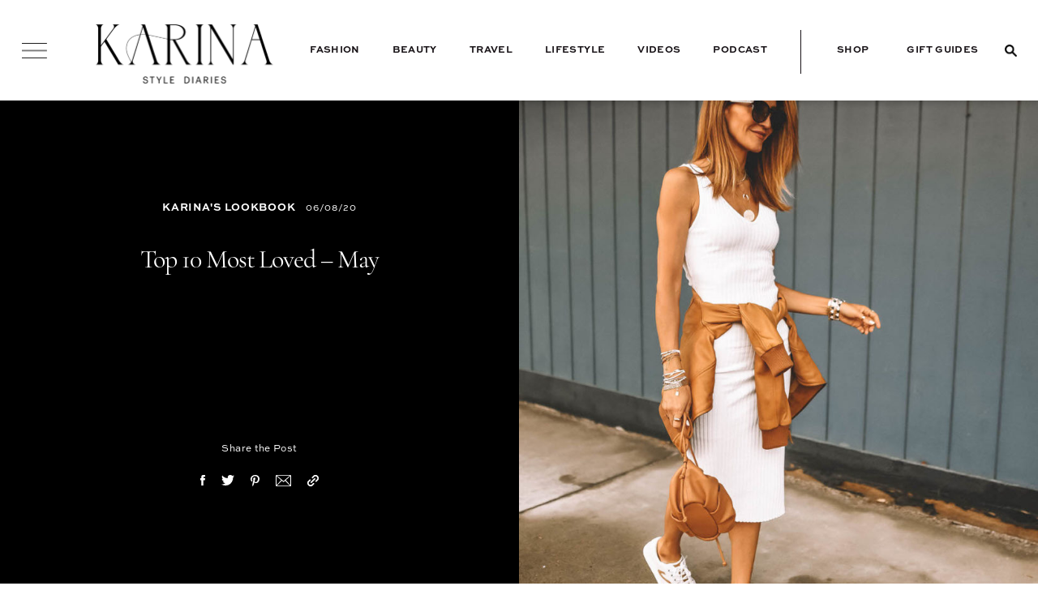

--- FILE ---
content_type: text/html; charset=UTF-8
request_url: https://karinastylediaries.com/top-10-most-loved-may/
body_size: 52117
content:
<!DOCTYPE html>
<html lang="en-US">
<head >
<meta charset="UTF-8" />
<meta name="viewport" content="width=device-width, initial-scale=1" />
<meta name='robots' content='index, follow, max-image-preview:large, max-snippet:-1, max-video-preview:-1' />
	<style></style>
	
	<!-- This site is optimized with the Yoast SEO plugin v26.8 - https://yoast.com/product/yoast-seo-wordpress/ -->
	<title>Top 10 Most Loved - May - Karina Style Diaries</title>
<style id="wpr-usedcss">img:is([sizes=auto i],[sizes^="auto," i]){contain-intrinsic-size:3000px 1500px}img.emoji{display:inline!important;border:none!important;box-shadow:none!important;height:1em!important;width:1em!important;margin:0 .07em!important;vertical-align:-.1em!important;background:0 0!important;padding:0!important}:where(.wp-block-button__link){border-radius:9999px;box-shadow:none;padding:calc(.667em + 2px) calc(1.333em + 2px);text-decoration:none}:root :where(.wp-block-button .wp-block-button__link.is-style-outline),:root :where(.wp-block-button.is-style-outline>.wp-block-button__link){border:2px solid;padding:.667em 1.333em}:root :where(.wp-block-button .wp-block-button__link.is-style-outline:not(.has-text-color)),:root :where(.wp-block-button.is-style-outline>.wp-block-button__link:not(.has-text-color)){color:currentColor}:root :where(.wp-block-button .wp-block-button__link.is-style-outline:not(.has-background)),:root :where(.wp-block-button.is-style-outline>.wp-block-button__link:not(.has-background)){background-color:initial;background-image:none}:where(.wp-block-calendar table:not(.has-background) th){background:#ddd}:where(.wp-block-columns){margin-bottom:1.75em}:where(.wp-block-columns.has-background){padding:1.25em 2.375em}:where(.wp-block-post-comments input[type=submit]){border:none}:where(.wp-block-cover-image:not(.has-text-color)),:where(.wp-block-cover:not(.has-text-color)){color:#fff}:where(.wp-block-cover-image.is-light:not(.has-text-color)),:where(.wp-block-cover.is-light:not(.has-text-color)){color:#000}:root :where(.wp-block-cover h1:not(.has-text-color)),:root :where(.wp-block-cover h2:not(.has-text-color)),:root :where(.wp-block-cover h3:not(.has-text-color)),:root :where(.wp-block-cover h4:not(.has-text-color)),:root :where(.wp-block-cover h5:not(.has-text-color)),:root :where(.wp-block-cover h6:not(.has-text-color)),:root :where(.wp-block-cover p:not(.has-text-color)){color:inherit}:where(.wp-block-file){margin-bottom:1.5em}:where(.wp-block-file__button){border-radius:2em;display:inline-block;padding:.5em 1em}:where(.wp-block-file__button):is(a):active,:where(.wp-block-file__button):is(a):focus,:where(.wp-block-file__button):is(a):hover,:where(.wp-block-file__button):is(a):visited{box-shadow:none;color:#fff;opacity:.85;text-decoration:none}:where(.wp-block-group.wp-block-group-is-layout-constrained){position:relative}.wp-block-image>a,.wp-block-image>figure>a{display:inline-block}.wp-block-image img{box-sizing:border-box;height:auto;max-width:100%;vertical-align:bottom}@media not (prefers-reduced-motion){.wp-block-image img.hide{visibility:hidden}.wp-block-image img.show{animation:.4s show-content-image}}.wp-block-image :where(figcaption){margin-bottom:1em;margin-top:.5em}:root :where(.wp-block-image.is-style-rounded img,.wp-block-image .is-style-rounded img){border-radius:9999px}.wp-block-image figure{margin:0}@keyframes show-content-image{0%{visibility:hidden}99%{visibility:hidden}to{visibility:visible}}:where(.wp-block-latest-comments:not([style*=line-height] .wp-block-latest-comments__comment)){line-height:1.1}:where(.wp-block-latest-comments:not([style*=line-height] .wp-block-latest-comments__comment-excerpt p)){line-height:1.8}:root :where(.wp-block-latest-posts.is-grid){padding:0}:root :where(.wp-block-latest-posts.wp-block-latest-posts__list){padding-left:0}ol,ul{box-sizing:border-box}:root :where(.wp-block-list.has-background){padding:1.25em 2.375em}:where(.wp-block-navigation.has-background .wp-block-navigation-item a:not(.wp-element-button)),:where(.wp-block-navigation.has-background .wp-block-navigation-submenu a:not(.wp-element-button)){padding:.5em 1em}:where(.wp-block-navigation .wp-block-navigation__submenu-container .wp-block-navigation-item a:not(.wp-element-button)),:where(.wp-block-navigation .wp-block-navigation__submenu-container .wp-block-navigation-submenu a:not(.wp-element-button)),:where(.wp-block-navigation .wp-block-navigation__submenu-container .wp-block-navigation-submenu button.wp-block-navigation-item__content),:where(.wp-block-navigation .wp-block-navigation__submenu-container .wp-block-pages-list__item button.wp-block-navigation-item__content){padding:.5em 1em}:root :where(p.has-background){padding:1.25em 2.375em}:where(p.has-text-color:not(.has-link-color)) a{color:inherit}:where(.wp-block-post-comments-form) input:not([type=submit]),:where(.wp-block-post-comments-form) textarea{border:1px solid #949494;font-family:inherit;font-size:1em}:where(.wp-block-post-comments-form) input:where(:not([type=submit]):not([type=checkbox])),:where(.wp-block-post-comments-form) textarea{padding:calc(.667em + 2px)}:where(.wp-block-post-excerpt){box-sizing:border-box;margin-bottom:var(--wp--style--block-gap);margin-top:var(--wp--style--block-gap)}:where(.wp-block-preformatted.has-background){padding:1.25em 2.375em}:where(.wp-block-search__button){border:1px solid #ccc;padding:6px 10px}:where(.wp-block-search__input){font-family:inherit;font-size:inherit;font-style:inherit;font-weight:inherit;letter-spacing:inherit;line-height:inherit;text-transform:inherit}:where(.wp-block-search__button-inside .wp-block-search__inside-wrapper){border:1px solid #949494;box-sizing:border-box;padding:4px}:where(.wp-block-search__button-inside .wp-block-search__inside-wrapper) .wp-block-search__input{border:none;border-radius:0;padding:0 4px}:where(.wp-block-search__button-inside .wp-block-search__inside-wrapper) .wp-block-search__input:focus{outline:0}:where(.wp-block-search__button-inside .wp-block-search__inside-wrapper) :where(.wp-block-search__button){padding:4px 8px}:root :where(.wp-block-separator.is-style-dots){height:auto;line-height:1;text-align:center}:root :where(.wp-block-separator.is-style-dots):before{color:currentColor;content:"···";font-family:serif;font-size:1.5em;letter-spacing:2em;padding-left:2em}:root :where(.wp-block-site-logo.is-style-rounded){border-radius:9999px}:where(.wp-block-social-links:not(.is-style-logos-only)) .wp-social-link{background-color:#f0f0f0;color:#444}:where(.wp-block-social-links:not(.is-style-logos-only)) .wp-social-link-amazon{background-color:#f90;color:#fff}:where(.wp-block-social-links:not(.is-style-logos-only)) .wp-social-link-bandcamp{background-color:#1ea0c3;color:#fff}:where(.wp-block-social-links:not(.is-style-logos-only)) .wp-social-link-behance{background-color:#0757fe;color:#fff}:where(.wp-block-social-links:not(.is-style-logos-only)) .wp-social-link-bluesky{background-color:#0a7aff;color:#fff}:where(.wp-block-social-links:not(.is-style-logos-only)) .wp-social-link-codepen{background-color:#1e1f26;color:#fff}:where(.wp-block-social-links:not(.is-style-logos-only)) .wp-social-link-deviantart{background-color:#02e49b;color:#fff}:where(.wp-block-social-links:not(.is-style-logos-only)) .wp-social-link-discord{background-color:#5865f2;color:#fff}:where(.wp-block-social-links:not(.is-style-logos-only)) .wp-social-link-dribbble{background-color:#e94c89;color:#fff}:where(.wp-block-social-links:not(.is-style-logos-only)) .wp-social-link-dropbox{background-color:#4280ff;color:#fff}:where(.wp-block-social-links:not(.is-style-logos-only)) .wp-social-link-etsy{background-color:#f45800;color:#fff}:where(.wp-block-social-links:not(.is-style-logos-only)) .wp-social-link-facebook{background-color:#0866ff;color:#fff}:where(.wp-block-social-links:not(.is-style-logos-only)) .wp-social-link-fivehundredpx{background-color:#000;color:#fff}:where(.wp-block-social-links:not(.is-style-logos-only)) .wp-social-link-flickr{background-color:#0461dd;color:#fff}:where(.wp-block-social-links:not(.is-style-logos-only)) .wp-social-link-foursquare{background-color:#e65678;color:#fff}:where(.wp-block-social-links:not(.is-style-logos-only)) .wp-social-link-github{background-color:#24292d;color:#fff}:where(.wp-block-social-links:not(.is-style-logos-only)) .wp-social-link-goodreads{background-color:#eceadd;color:#382110}:where(.wp-block-social-links:not(.is-style-logos-only)) .wp-social-link-google{background-color:#ea4434;color:#fff}:where(.wp-block-social-links:not(.is-style-logos-only)) .wp-social-link-gravatar{background-color:#1d4fc4;color:#fff}:where(.wp-block-social-links:not(.is-style-logos-only)) .wp-social-link-instagram{background-color:#f00075;color:#fff}:where(.wp-block-social-links:not(.is-style-logos-only)) .wp-social-link-lastfm{background-color:#e21b24;color:#fff}:where(.wp-block-social-links:not(.is-style-logos-only)) .wp-social-link-linkedin{background-color:#0d66c2;color:#fff}:where(.wp-block-social-links:not(.is-style-logos-only)) .wp-social-link-mastodon{background-color:#3288d4;color:#fff}:where(.wp-block-social-links:not(.is-style-logos-only)) .wp-social-link-medium{background-color:#000;color:#fff}:where(.wp-block-social-links:not(.is-style-logos-only)) .wp-social-link-meetup{background-color:#f6405f;color:#fff}:where(.wp-block-social-links:not(.is-style-logos-only)) .wp-social-link-patreon{background-color:#000;color:#fff}:where(.wp-block-social-links:not(.is-style-logos-only)) .wp-social-link-pinterest{background-color:#e60122;color:#fff}:where(.wp-block-social-links:not(.is-style-logos-only)) .wp-social-link-pocket{background-color:#ef4155;color:#fff}:where(.wp-block-social-links:not(.is-style-logos-only)) .wp-social-link-reddit{background-color:#ff4500;color:#fff}:where(.wp-block-social-links:not(.is-style-logos-only)) .wp-social-link-skype{background-color:#0478d7;color:#fff}:where(.wp-block-social-links:not(.is-style-logos-only)) .wp-social-link-snapchat{background-color:#fefc00;color:#fff;stroke:#000}:where(.wp-block-social-links:not(.is-style-logos-only)) .wp-social-link-soundcloud{background-color:#ff5600;color:#fff}:where(.wp-block-social-links:not(.is-style-logos-only)) .wp-social-link-spotify{background-color:#1bd760;color:#fff}:where(.wp-block-social-links:not(.is-style-logos-only)) .wp-social-link-telegram{background-color:#2aabee;color:#fff}:where(.wp-block-social-links:not(.is-style-logos-only)) .wp-social-link-threads{background-color:#000;color:#fff}:where(.wp-block-social-links:not(.is-style-logos-only)) .wp-social-link-tiktok{background-color:#000;color:#fff}:where(.wp-block-social-links:not(.is-style-logos-only)) .wp-social-link-tumblr{background-color:#011835;color:#fff}:where(.wp-block-social-links:not(.is-style-logos-only)) .wp-social-link-twitch{background-color:#6440a4;color:#fff}:where(.wp-block-social-links:not(.is-style-logos-only)) .wp-social-link-twitter{background-color:#1da1f2;color:#fff}:where(.wp-block-social-links:not(.is-style-logos-only)) .wp-social-link-vimeo{background-color:#1eb7ea;color:#fff}:where(.wp-block-social-links:not(.is-style-logos-only)) .wp-social-link-vk{background-color:#4680c2;color:#fff}:where(.wp-block-social-links:not(.is-style-logos-only)) .wp-social-link-wordpress{background-color:#3499cd;color:#fff}:where(.wp-block-social-links:not(.is-style-logos-only)) .wp-social-link-whatsapp{background-color:#25d366;color:#fff}:where(.wp-block-social-links:not(.is-style-logos-only)) .wp-social-link-x{background-color:#000;color:#fff}:where(.wp-block-social-links:not(.is-style-logos-only)) .wp-social-link-yelp{background-color:#d32422;color:#fff}:where(.wp-block-social-links:not(.is-style-logos-only)) .wp-social-link-youtube{background-color:red;color:#fff}:where(.wp-block-social-links.is-style-logos-only) .wp-social-link{background:0 0}:where(.wp-block-social-links.is-style-logos-only) .wp-social-link svg{height:1.25em;width:1.25em}:where(.wp-block-social-links.is-style-logos-only) .wp-social-link-amazon{color:#f90}:where(.wp-block-social-links.is-style-logos-only) .wp-social-link-bandcamp{color:#1ea0c3}:where(.wp-block-social-links.is-style-logos-only) .wp-social-link-behance{color:#0757fe}:where(.wp-block-social-links.is-style-logos-only) .wp-social-link-bluesky{color:#0a7aff}:where(.wp-block-social-links.is-style-logos-only) .wp-social-link-codepen{color:#1e1f26}:where(.wp-block-social-links.is-style-logos-only) .wp-social-link-deviantart{color:#02e49b}:where(.wp-block-social-links.is-style-logos-only) .wp-social-link-discord{color:#5865f2}:where(.wp-block-social-links.is-style-logos-only) .wp-social-link-dribbble{color:#e94c89}:where(.wp-block-social-links.is-style-logos-only) .wp-social-link-dropbox{color:#4280ff}:where(.wp-block-social-links.is-style-logos-only) .wp-social-link-etsy{color:#f45800}:where(.wp-block-social-links.is-style-logos-only) .wp-social-link-facebook{color:#0866ff}:where(.wp-block-social-links.is-style-logos-only) .wp-social-link-fivehundredpx{color:#000}:where(.wp-block-social-links.is-style-logos-only) .wp-social-link-flickr{color:#0461dd}:where(.wp-block-social-links.is-style-logos-only) .wp-social-link-foursquare{color:#e65678}:where(.wp-block-social-links.is-style-logos-only) .wp-social-link-github{color:#24292d}:where(.wp-block-social-links.is-style-logos-only) .wp-social-link-goodreads{color:#382110}:where(.wp-block-social-links.is-style-logos-only) .wp-social-link-google{color:#ea4434}:where(.wp-block-social-links.is-style-logos-only) .wp-social-link-gravatar{color:#1d4fc4}:where(.wp-block-social-links.is-style-logos-only) .wp-social-link-instagram{color:#f00075}:where(.wp-block-social-links.is-style-logos-only) .wp-social-link-lastfm{color:#e21b24}:where(.wp-block-social-links.is-style-logos-only) .wp-social-link-linkedin{color:#0d66c2}:where(.wp-block-social-links.is-style-logos-only) .wp-social-link-mastodon{color:#3288d4}:where(.wp-block-social-links.is-style-logos-only) .wp-social-link-medium{color:#000}:where(.wp-block-social-links.is-style-logos-only) .wp-social-link-meetup{color:#f6405f}:where(.wp-block-social-links.is-style-logos-only) .wp-social-link-patreon{color:#000}:where(.wp-block-social-links.is-style-logos-only) .wp-social-link-pinterest{color:#e60122}:where(.wp-block-social-links.is-style-logos-only) .wp-social-link-pocket{color:#ef4155}:where(.wp-block-social-links.is-style-logos-only) .wp-social-link-reddit{color:#ff4500}:where(.wp-block-social-links.is-style-logos-only) .wp-social-link-skype{color:#0478d7}:where(.wp-block-social-links.is-style-logos-only) .wp-social-link-snapchat{color:#fff;stroke:#000}:where(.wp-block-social-links.is-style-logos-only) .wp-social-link-soundcloud{color:#ff5600}:where(.wp-block-social-links.is-style-logos-only) .wp-social-link-spotify{color:#1bd760}:where(.wp-block-social-links.is-style-logos-only) .wp-social-link-telegram{color:#2aabee}:where(.wp-block-social-links.is-style-logos-only) .wp-social-link-threads{color:#000}:where(.wp-block-social-links.is-style-logos-only) .wp-social-link-tiktok{color:#000}:where(.wp-block-social-links.is-style-logos-only) .wp-social-link-tumblr{color:#011835}:where(.wp-block-social-links.is-style-logos-only) .wp-social-link-twitch{color:#6440a4}:where(.wp-block-social-links.is-style-logos-only) .wp-social-link-twitter{color:#1da1f2}:where(.wp-block-social-links.is-style-logos-only) .wp-social-link-vimeo{color:#1eb7ea}:where(.wp-block-social-links.is-style-logos-only) .wp-social-link-vk{color:#4680c2}:where(.wp-block-social-links.is-style-logos-only) .wp-social-link-whatsapp{color:#25d366}:where(.wp-block-social-links.is-style-logos-only) .wp-social-link-wordpress{color:#3499cd}:where(.wp-block-social-links.is-style-logos-only) .wp-social-link-x{color:#000}:where(.wp-block-social-links.is-style-logos-only) .wp-social-link-yelp{color:#d32422}:where(.wp-block-social-links.is-style-logos-only) .wp-social-link-youtube{color:red}:root :where(.wp-block-social-links .wp-social-link a){padding:.25em}:root :where(.wp-block-social-links.is-style-logos-only .wp-social-link a){padding:0}:root :where(.wp-block-social-links.is-style-pill-shape .wp-social-link a){padding-left:.6666666667em;padding-right:.6666666667em}:root :where(.wp-block-tag-cloud.is-style-outline){display:flex;flex-wrap:wrap;gap:1ch}:root :where(.wp-block-tag-cloud.is-style-outline a){border:1px solid;font-size:unset!important;margin-right:0;padding:1ch 2ch;text-decoration:none!important}:root :where(.wp-block-table-of-contents){box-sizing:border-box}:where(.wp-block-term-description){box-sizing:border-box;margin-bottom:var(--wp--style--block-gap);margin-top:var(--wp--style--block-gap)}:where(pre.wp-block-verse){font-family:inherit}:root{--wp--preset--font-size--normal:16px;--wp--preset--font-size--huge:42px}html :where(.has-border-color){border-style:solid}html :where([style*=border-top-color]){border-top-style:solid}html :where([style*=border-right-color]){border-right-style:solid}html :where([style*=border-bottom-color]){border-bottom-style:solid}html :where([style*=border-left-color]){border-left-style:solid}html :where([style*=border-width]){border-style:solid}html :where([style*=border-top-width]){border-top-style:solid}html :where([style*=border-right-width]){border-right-style:solid}html :where([style*=border-bottom-width]){border-bottom-style:solid}html :where([style*=border-left-width]){border-left-style:solid}html :where(img[class*=wp-image-]){height:auto;max-width:100%}:where(figure){margin:0 0 1em}html :where(.is-position-sticky){--wp-admin--admin-bar--position-offset:var(--wp-admin--admin-bar--height,0px)}@media screen and (max-width:600px){html :where(.is-position-sticky){--wp-admin--admin-bar--position-offset:0px}}:root{--wp-admin-theme-color:#3858e9;--wp-admin-theme-color--rgb:56,88,233;--wp-admin-theme-color-darker-10:#2145e6;--wp-admin-theme-color-darker-10--rgb:33,69,230;--wp-admin-theme-color-darker-20:#183ad6;--wp-admin-theme-color-darker-20--rgb:24,58,214;--wp-admin-border-width-focus:2px}[role=region]{position:relative}:root{--wp-admin-theme-color:#007cba;--wp-admin-theme-color--rgb:0,124,186;--wp-admin-theme-color-darker-10:#006ba1;--wp-admin-theme-color-darker-10--rgb:0,107,161;--wp-admin-theme-color-darker-20:#005a87;--wp-admin-theme-color-darker-20--rgb:0,90,135;--wp-admin-border-width-focus:2px;--wp-block-synced-color:#7a00df;--wp-block-synced-color--rgb:122,0,223;--wp-bound-block-color:var(--wp-block-synced-color)}@media (min-resolution:192dpi){:root{--wp-admin-border-width-focus:1.5px}}:where(.wp-block-popup-maker-cta-button__link){border-radius:9999px;box-shadow:none;padding:1rem 2.25rem;text-decoration:none}:root :where(.wp-block-popup-maker-cta-button){font-family:inherit;font-size:var(--wp--preset--font-size--medium);font-style:normal;line-height:inherit}:root :where(.wp-block-popup-maker-cta-button .wp-block-popup-maker-cta-button__link.is-style-outline),:root :where(.wp-block-popup-maker-cta-button.is-style-outline>.wp-block-popup-maker-cta-button__link){border:1px solid;padding:calc(1rem - 1px) calc(2.25rem - 1px)}:root :where(.wp-block-popup-maker-cta-button .wp-block-popup-maker-cta-button__link.is-style-outline:not(.has-text-color)),:root :where(.wp-block-popup-maker-cta-button.is-style-outline>.wp-block-popup-maker-cta-button__link:not(.has-text-color)){color:currentColor}:root :where(.wp-block-popup-maker-cta-button .wp-block-popup-maker-cta-button__link.is-style-outline:not(.has-background)),:root :where(.wp-block-popup-maker-cta-button.is-style-outline>.wp-block-popup-maker-cta-button__link:not(.has-background)){background-color:#0000;background-image:none}:root :where(.wp-block-popup-maker-cta-button.is-style-outline>.wp-block-popup-maker-cta-button__link.wp-block-popup-maker-cta-button__link:not(.has-background):hover){background-color:color-mix(in srgb,var(--wp--preset--color--contrast) 5%,#0000)}@supports not (background-color:color-mix(in srgb,red 50%,blue)){:where(.wp-block-popup-maker-cta-button:not(.is-style-outline))>.wp-block-popup-maker-cta-button__link:not(.is-style-outline):hover{filter:brightness(.85)}:where(.wp-block-popup-maker-cta-button.is-style-outline>.wp-block-popup-maker-cta-button__link.wp-block-popup-maker-cta-button__link:not(.has-background):hover){filter:brightness(1.05)}}:root{--wp--preset--aspect-ratio--square:1;--wp--preset--aspect-ratio--4-3:4/3;--wp--preset--aspect-ratio--3-4:3/4;--wp--preset--aspect-ratio--3-2:3/2;--wp--preset--aspect-ratio--2-3:2/3;--wp--preset--aspect-ratio--16-9:16/9;--wp--preset--aspect-ratio--9-16:9/16;--wp--preset--color--black:#000000;--wp--preset--color--cyan-bluish-gray:#abb8c3;--wp--preset--color--white:#ffffff;--wp--preset--color--pale-pink:#f78da7;--wp--preset--color--vivid-red:#cf2e2e;--wp--preset--color--luminous-vivid-orange:#ff6900;--wp--preset--color--luminous-vivid-amber:#fcb900;--wp--preset--color--light-green-cyan:#7bdcb5;--wp--preset--color--vivid-green-cyan:#00d084;--wp--preset--color--pale-cyan-blue:#8ed1fc;--wp--preset--color--vivid-cyan-blue:#0693e3;--wp--preset--color--vivid-purple:#9b51e0;--wp--preset--color--brown:#B19C81;--wp--preset--color--cream:#FFFBF2;--wp--preset--color--taupe:#CEC6AF;--wp--preset--color--off-white:#FAF9F8;--wp--preset--gradient--vivid-cyan-blue-to-vivid-purple:linear-gradient(135deg,rgba(6, 147, 227, 1) 0%,rgb(155, 81, 224) 100%);--wp--preset--gradient--light-green-cyan-to-vivid-green-cyan:linear-gradient(135deg,rgb(122, 220, 180) 0%,rgb(0, 208, 130) 100%);--wp--preset--gradient--luminous-vivid-amber-to-luminous-vivid-orange:linear-gradient(135deg,rgba(252, 185, 0, 1) 0%,rgba(255, 105, 0, 1) 100%);--wp--preset--gradient--luminous-vivid-orange-to-vivid-red:linear-gradient(135deg,rgba(255, 105, 0, 1) 0%,rgb(207, 46, 46) 100%);--wp--preset--gradient--very-light-gray-to-cyan-bluish-gray:linear-gradient(135deg,rgb(238, 238, 238) 0%,rgb(169, 184, 195) 100%);--wp--preset--gradient--cool-to-warm-spectrum:linear-gradient(135deg,rgb(74, 234, 220) 0%,rgb(151, 120, 209) 20%,rgb(207, 42, 186) 40%,rgb(238, 44, 130) 60%,rgb(251, 105, 98) 80%,rgb(254, 248, 76) 100%);--wp--preset--gradient--blush-light-purple:linear-gradient(135deg,rgb(255, 206, 236) 0%,rgb(152, 150, 240) 100%);--wp--preset--gradient--blush-bordeaux:linear-gradient(135deg,rgb(254, 205, 165) 0%,rgb(254, 45, 45) 50%,rgb(107, 0, 62) 100%);--wp--preset--gradient--luminous-dusk:linear-gradient(135deg,rgb(255, 203, 112) 0%,rgb(199, 81, 192) 50%,rgb(65, 88, 208) 100%);--wp--preset--gradient--pale-ocean:linear-gradient(135deg,rgb(255, 245, 203) 0%,rgb(182, 227, 212) 50%,rgb(51, 167, 181) 100%);--wp--preset--gradient--electric-grass:linear-gradient(135deg,rgb(202, 248, 128) 0%,rgb(113, 206, 126) 100%);--wp--preset--gradient--midnight:linear-gradient(135deg,rgb(2, 3, 129) 0%,rgb(40, 116, 252) 100%);--wp--preset--font-size--small:13px;--wp--preset--font-size--medium:20px;--wp--preset--font-size--large:36px;--wp--preset--font-size--x-large:42px;--wp--preset--spacing--20:0.44rem;--wp--preset--spacing--30:0.67rem;--wp--preset--spacing--40:1rem;--wp--preset--spacing--50:1.5rem;--wp--preset--spacing--60:2.25rem;--wp--preset--spacing--70:3.38rem;--wp--preset--spacing--80:5.06rem;--wp--preset--shadow--natural:6px 6px 9px rgba(0, 0, 0, .2);--wp--preset--shadow--deep:12px 12px 50px rgba(0, 0, 0, .4);--wp--preset--shadow--sharp:6px 6px 0px rgba(0, 0, 0, .2);--wp--preset--shadow--outlined:6px 6px 0px -3px rgba(255, 255, 255, 1),6px 6px rgba(0, 0, 0, 1);--wp--preset--shadow--crisp:6px 6px 0px rgba(0, 0, 0, 1)}:where(.is-layout-flex){gap:.5em}:where(.is-layout-grid){gap:.5em}:where(.wp-block-post-template.is-layout-flex){gap:1.25em}:where(.wp-block-post-template.is-layout-grid){gap:1.25em}:where(.wp-block-columns.is-layout-flex){gap:2em}:where(.wp-block-columns.is-layout-grid){gap:2em}:root :where(.wp-block-pullquote){font-size:1.5em;line-height:1.6}.menu-item a img{border:none;box-shadow:none;vertical-align:middle;width:auto;display:inline}.menu-image-title-hide .menu-image-title,.menu-image-title-hide.menu-image-title{display:none}.chosen-container{-webkit-user-select:none;-ms-user-select:none}.chosen-container{position:relative;display:inline-block;vertical-align:middle;-moz-user-select:none;user-select:none}.chosen-container *{-webkit-box-sizing:border-box;box-sizing:border-box}.chosen-container .chosen-drop{position:absolute;top:100%;z-index:1010;width:100%;border:1px solid #aaa;border-top:0;background:#fff;-webkit-box-shadow:0 4px 5px rgba(0,0,0,.15);box-shadow:0 4px 5px rgba(0,0,0,.15);clip:rect(0,0,0,0);-webkit-clip-path:inset(100% 100%);clip-path:inset(100% 100%)}.chosen-container.chosen-with-drop .chosen-drop{clip:auto;-webkit-clip-path:none;clip-path:none}.chosen-container a{cursor:pointer}.chosen-container .chosen-single .group-name,.chosen-container .search-choice .group-name{margin-right:4px;overflow:hidden;white-space:nowrap;text-overflow:ellipsis;font-weight:400;color:#999}.chosen-container .chosen-single .group-name:after,.chosen-container .search-choice .group-name:after{content:":";padding-left:2px;vertical-align:top}.chosen-container .chosen-results{color:#444;position:relative;overflow-x:hidden;overflow-y:auto;margin:0 4px 4px 0;padding:0 0 0 4px;max-height:240px;-webkit-overflow-scrolling:touch}.chosen-container .chosen-results li{display:none;margin:0;padding:5px 6px;list-style:none;line-height:15px;word-wrap:break-word;-webkit-touch-callout:none}.chosen-container .chosen-results li.active-result{display:list-item;cursor:pointer}.chosen-container .chosen-results li.disabled-result{display:list-item;color:#ccc;cursor:default}.chosen-container .chosen-results li.highlighted{background-color:#3875d7;background-image:-webkit-gradient(linear,left top,left bottom,color-stop(20%,#3875d7),color-stop(90%,#2a62bc));background-image:linear-gradient(#3875d7 20%,#2a62bc 90%);color:#fff}.chosen-container .chosen-results li.no-results{color:#777;display:list-item;background:#f4f4f4}.chosen-container .chosen-results li.group-result{display:list-item;font-weight:700;cursor:default}.chosen-container .chosen-results li.group-option{padding-left:15px}.chosen-container .chosen-results li em{font-style:normal;text-decoration:underline}.chosen-container-active .chosen-single{border:1px solid #5897fb;-webkit-box-shadow:0 0 5px rgba(0,0,0,.3);box-shadow:0 0 5px rgba(0,0,0,.3)}.chosen-container-active.chosen-with-drop .chosen-single{border:1px solid #aaa;border-bottom-right-radius:0;border-bottom-left-radius:0;background-image:-webkit-gradient(linear,left top,left bottom,color-stop(20%,#eee),color-stop(80%,#fff));background-image:linear-gradient(#eee 20%,#fff 80%);-webkit-box-shadow:0 1px 0 #fff inset;box-shadow:0 1px 0 #fff inset}.chosen-container-active.chosen-with-drop .chosen-single div{border-left:none;background:0 0}.chosen-container-active.chosen-with-drop .chosen-single div b{background-position:-18px 2px}.chosen-container-active .chosen-choices{border:1px solid #5897fb;-webkit-box-shadow:0 0 5px rgba(0,0,0,.3);box-shadow:0 0 5px rgba(0,0,0,.3)}.chosen-container-active .chosen-choices li.search-field input[type=text]{color:#222!important}.chosen-disabled{opacity:.5!important;cursor:default}.chosen-disabled .chosen-choices .search-choice .search-choice-close,.chosen-disabled .chosen-single{cursor:default}.chosen-rtl{text-align:right}.chosen-rtl .chosen-single{overflow:visible;padding:0 8px 0 0}.chosen-rtl .chosen-single span{margin-right:0;margin-left:26px;direction:rtl}.chosen-rtl .chosen-single-with-deselect span{margin-left:38px}.chosen-rtl .chosen-single div{right:auto;left:3px}.chosen-rtl .chosen-single abbr{right:auto;left:26px}.chosen-rtl .chosen-choices li{float:right}.chosen-rtl .chosen-choices li.search-field input[type=text]{direction:rtl}.chosen-rtl .chosen-choices li.search-choice{margin:3px 5px 3px 0;padding:3px 5px 3px 19px}.chosen-rtl .chosen-choices li.search-choice .search-choice-close{right:auto;left:4px}.chosen-rtl .chosen-results li.group-option{padding-right:15px;padding-left:0}.chosen-rtl.chosen-container-active.chosen-with-drop .chosen-single div{border-right:none}.chosen-rtl .chosen-search input[type=text]{padding:4px 5px 4px 20px;background:url(https://karinastylediaries.com/wp-content/plugins/search-filter-pro/public/assets/css/chosen-sprite.png) -30px -20px no-repeat;direction:rtl}@media only screen and (-webkit-min-device-pixel-ratio:1.5),only screen and (min-resolution:144dpi),only screen and (min-resolution:1.5dppx){.chosen-rtl .chosen-search input[type=text]{background-image:url(https://karinastylediaries.com/wp-content/plugins/search-filter-pro/public/assets/css/chosen-sprite@2x.png)!important;background-size:52px 37px!important;background-repeat:no-repeat!important}}.searchandfilter-date-picker .ui-helper-clearfix:after,.searchandfilter-date-picker .ui-helper-clearfix:before{content:"";display:table;border-collapse:collapse}.searchandfilter-date-picker .ui-helper-clearfix:after{clear:both}.searchandfilter-date-picker .ui-helper-clearfix{min-height:0}.searchandfilter-date-picker .ui-state-disabled{cursor:default!important}.searchandfilter-date-picker .ui-icon{display:block;text-indent:-99999px;overflow:hidden;background-repeat:no-repeat}.searchandfilter-date-picker .ui-icon{width:16px;height:16px;background-position:16px 16px}.ll-skin-melon .ui-state-disabled{opacity:1}.ll-skin-melon .ui-state-disabled .ui-state-default{color:#fba49e}.searchandfilter p{margin-top:1em;display:block}.searchandfilter ul{display:block;margin-top:0;margin-bottom:0}.searchandfilter ul li{list-style:none;display:block;padding:10px 0;margin:0}.searchandfilter ul li li{padding:5px 0}.searchandfilter ul li ul li ul{margin-left:20px}.searchandfilter label{display:inline-block;margin:0;padding:0}.searchandfilter li[data-sf-field-input-type=checkbox] label,.searchandfilter li[data-sf-field-input-type=radio] label,.searchandfilter li[data-sf-field-input-type=range-checkbox] label,.searchandfilter li[data-sf-field-input-type=range-radio] label{padding-left:10px}.searchandfilter h4{margin:0;padding:5px 0 10px;font-size:16px}.searchandfilter .sf-range-max,.searchandfilter .sf-range-min{max-width:80px}.searchandfilter .sf-meta-range-radio-fromto .sf-range-max,.searchandfilter .sf-meta-range-radio-fromto .sf-range-min{display:inline-block;vertical-align:middle}.searchandfilter .datepicker{max-width:170px}.searchandfilter select.sf-input-select{min-width:170px}.searchandfilter select.sf-range-max.sf-input-select,.searchandfilter select.sf-range-min.sf-input-select{min-width:auto}.searchandfilter ul>li>ul:not(.children){margin-left:0}.searchandfilter .meta-slider{margin-top:10px;margin-bottom:10px;height:15px;max-width:220px}.search-filter-scroll-loading{display:block;margin:20px 10px 10px;height:30px;width:30px;animation:.7s linear infinite search-filter-loader-rotate;border:5px solid rgba(0,0,0,.15);border-right-color:rgba(0,0,0,.6);border-radius:50%}@keyframes search-filter-loader-rotate{0%{transform:rotate(0)}100%{transform:rotate(360deg)}}.ll-skin-melon{font-size:90%}.searchandfilter.horizontal ul>li{display:inline-block;padding-right:10px}.searchandfilter.horizontal ul>li li{display:block}.ll-skin-melon td .ui-state-default{background:0 0;border:none;text-align:center;padding:.3em;margin:0;font-weight:400;color:#6c88ac;font-size:14px}.ll-skin-melon td .ui-state-active{background:#526e91;color:#fff}.ll-skin-melon td .ui-state-hover{background:#c4d6ec}.searchandfilter li.hide,.searchandfilter select option.hide{display:none}.searchandfilter .disabled{opacity:.7}.chosen-container{font-size:14px}html{font-family:sans-serif;-ms-text-size-adjust:100%;-webkit-text-size-adjust:100%}body{margin:0}article,aside,figure,footer,header,main,nav{display:block}canvas,progress,video{display:inline-block;vertical-align:baseline}[hidden],template{display:none}a{background:0 0}a:active,a:hover{outline:0}abbr[title]{border-bottom:1px dotted}b{font-weight:500}h1{font-size:13px;margin:.67em 0}mark{background:#ff0;color:#000}small{font-size:80%}img{border:0}svg:not(:root){overflow:hidden}figure{margin:1em 40px}pre{overflow:auto}code,pre{font-family:monospace,monospace;font-size:1em}button,input,optgroup,select,textarea{color:inherit;font:inherit;margin:0}button{overflow:visible}button,select{text-transform:none}button,html input[type=button],input[type=reset],input[type=submit]{-webkit-appearance:button;cursor:pointer}button[disabled],html input[disabled]{cursor:default}button::-moz-focus-inner,input::-moz-focus-inner{border:0;padding:0}input{line-height:normal}input[type=checkbox],input[type=radio]{box-sizing:border-box;padding:0}input[type=number]::-webkit-inner-spin-button,input[type=number]::-webkit-outer-spin-button{height:auto}input[type=search]{-webkit-appearance:textfield;-moz-box-sizing:content-box;-webkit-box-sizing:content-box;box-sizing:content-box}input[type=search]::-webkit-search-cancel-button,input[type=search]::-webkit-search-decoration{-webkit-appearance:none}fieldset{border:none;margin:0;padding:0}legend{border:0;padding:0}textarea{overflow:auto}optgroup{font-weight:700}table{border-collapse:collapse;border-spacing:0}td,th{padding:0}*,input[type=search]{-webkit-box-sizing:border-box;-moz-box-sizing:border-box;box-sizing:border-box}.pagination:before,.site-container:before,.site-footer:before,.site-header:before,.site-inner:before,.wrap:before{content:" ";display:table}.pagination:after,.site-container:after,.site-footer:after,.site-header:after,.site-inner:after,.wrap:after{clear:both;content:" ";display:table}html{height:100%;font-size:18px}body{color:#000;font-family:sweet-sans-pro,sans-serif;font-size:14px;line-height:1.2em;-webkit-font-smoothing:antialiased}.button,a,button,input:focus,input[type=button],input[type=reset],input[type=submit],textarea:focus{border:0;outline:0}::-moz-selection{background-color:#000;color:#fff}::selection{background-color:#000;color:#fff}a{color:#000;text-decoration:none}table{border:none}a{outline:0}a:hover{color:#333;text-decoration:none;outline:0}p{margin:0 0 20px;padding:0;font-size:14px;line-height:35px}ol,ul{margin:0;padding:0}li{list-style-type:none}b{font-weight:700}em,i{font-style:italic}iframe,img,object,video{max-width:100%}img{height:auto;margin:0 auto}a.alignnone{display:inline-block}a.alignnone{max-width:100%}.alignnone,img.alignnone{margin-bottom:0}.site-container{margin:0 auto;width:100%}.site-inner{clear:both;width:100%;margin:124px auto 0;position:relative}.content{width:100%;float:none}.wrap,.wrapper{margin:0 auto;position:relative}.site-header{text-align:center;left:0;right:0;z-index:99;position:relative}.the-header{position:fixed;top:0;left:0;width:100%;background:#fff;filter:drop-shadow(1px 3px 4px rgba(0, 0, 0, .16));height:124px;transition:all 1s}.the-header.scrolling{top:-100%}.the-header .flex{max-width:1275px;margin:0 auto;display:flex;justify-content:space-between}.the-header .flex .left{display:flex;justify-content:flex-start}.the-header .flex .left .ubermenu-skin-minimal .ubermenu-target{padding:0!important}.the-header .flex .left .ubermenu-skin-minimal .ubermenu-target img{width:31px;margin:53px 60px 0 1px}.the-header .flex .left .logo-link{width:219px;margin:30px 0 0}.the-header .flex .right .ubermenu .ubermenu-target-text{color:#181317;font-size:12px;font-family:sweet-sans-pro;font-weight:700;text-transform:uppercase;letter-spacing:.02rem}.the-header .flex .right .ubermenu .ubermenu-target-text img{width:15px}.ubermenu .ubermenu-item.ubermenu-item-level-0.shop a{border-left:1px solid #181317}.the-header .flex .right .ubermenu .ubermenu-target{padding:17px 20px 23px}.the-header .flex .right .ubermenu .search .ubermenu-target{padding:18px 0 18px 13px}.the-header .flex .right .ubermenu .shop .ubermenu-target{padding:16px 27px 23px 44px;margin-left:21px}.the-header .flex .right{margin-top:36px}.image-fit,.image-fit img{object-fit:cover;object-position:center}.in{display:table-cell;vertical-align:middle}.ubermenu-submenu{border:none!important;margin-top:32px!important}.ubermenu .ubermenu-row{display:flex;justify-content:space-between;max-width:1275px!important;margin:0 auto!important}.ubermenu .fp{display:flex;flex-wrap:wrap;justify-content:space-between;width:300px;margin:20px 0 0}.ubermenu .fp li{width:142px;height:159px;border:1px solid #000;background-color:#fff;margin:0 0 16px;padding:5px;transition:all .5s}.ubermenu .fp li:hover{opacity:.5}.ubermenu .fp li img{width:100%;height:100%;object-fit:contain}.feat-menu-posts{display:flex;justify-content:space-between}.feat-menu-posts li article{max-width:231px;margin:0 auto;display:block}.feat-menu-posts li .leftside{width:206px;margin:73px auto 35px;position:relative}.feat-menu-posts li .leftside img{width:100%;height:257px;border:1px solid #000;transition:all .5s}.feat-menu-posts li:hover .leftside img{filter:brightness(60%)}.feat-menu-posts li:hover .right-side h3{transition:all .5s}.feat-menu-posts li:hover .read-button,.feat-menu-posts li:hover .right-side h3{color:#fff}.feat-menu-posts li .right-side{width:206px;margin:0 auto;position:relative}.feat-menu-posts li .right-side h3{font-size:26px;line-height:35px;margin:0 0 6px;font-weight:100}.feat-menu-posts li .read-button{text-decoration:underline}.feat-menu-posts li .meta{transform:rotate(-90deg);position:absolute;left:-144px;height:15px;width:250px;text-align:right;font-size:10px;text-transform:uppercase;letter-spacing:.03rem;top:103px}.feat-menu-posts li .post-category{font-size:11px;font-weight:800;margin-right:10px}.ubermenu-item-type-custom .ubermenu-custom-content{font-size:32px;font-family:cormorant-garamond;letter-spacing:-.08rem;margin:91px 0 59px;padding:0!important}.the-header .flex .right .ubermenu .ubermenu-row .ubermenu-target{padding:0 0 18px}.the-header .flex .right .ubermenu .ubermenu-row .all .ubermenu-target-text{text-decoration:underline}.the-header .flex .right .ubermenu .ubermenu-row .ubermenu-target-text{color:#181317;font-size:14px;font-family:sweet-sans-pro;font-weight:400;text-transform:initial;letter-spacing:.02rem}.the-header .flex .right .ubermenu .ubermenu-row .ubermenu-target-text:hover{color:#fff}#execphp-10,#execphp-3,#execphp-7,#execphp-8{padding:0!important}#menu-item-22600,#menu-item-22605,#menu-item-22615,#menu-item-22620{width:588px;margin:0 auto;border-left:1px solid #000;border-right:1px solid #000;padding:0 35px 93px 53px;position:relative}#menu-item-22600:after,#menu-item-22605:after,#menu-item-22615:after,#menu-item-22620:after{content:"";display:block;width:1px;height:100%;background:#000;position:absolute;top:0;left:0;right:0;margin:auto}#menu-item-22601,#menu-item-22606,#menu-item-22616,#menu-item-22621{width:385px;padding:63px 0 0 22px}.ubermenu-item-22598,.ubermenu-item-22603,.ubermenu-item-22613,.ubermenu-item-22619{width:170px!important}#execphp-11,#execphp-4,#execphp-6,#execphp-9{max-width:301px;margin:0}#execphp-11 h3,#execphp-4 h3,#execphp-6 h3,#execphp-9 h3{padding:0;font-size:32px;font-weight:100;letter-spacing:-.08rem;margin:0}#menu-item-22440 .ubermenu-submenu{background:#cec6af}#execphp-5 form{max-width:721px;margin:79px auto;display:block;position:relative}#execphp-5 form #search-submit{position:absolute;top:16px;width:19px;padding:0;border:none;right:19px;-webkit-appearance:none}#execphp-5 form #search{width:100%;height:46px;text-align:left;font-size:12px;font-weight:800;padding:0 23px 1px;-webkit-appearance:none}#execphp-5{padding:0}.recently-shared{padding-left:5%;border-top:1px solid #000;padding-top:40px}#ubermenu-nav-main-3063 .ubermenu-submenu{margin-top:48px!important;background:#cec6af}#execphp-2{padding:0}#execphp-2 .dd-flex{max-width:1215px;margin:0 auto;display:flex;justify-content:space-between}#execphp-2 .dd-flex .left{width:360px;border-right:1px solid #000;display:block}#execphp-2 .dd-flex .left img{width:267px;height:334px;margin:88px 0 0;border:1px solid #000}#execphp-2 .dd-flex .right{width:745px;margin:90px 0 0}#execphp-2 .dd-flex .right .ddmenus-flex{display:flex;font-size:14px;line-height:25px}#execphp-2 .dd-flex .right .ddmenus-flex .title{font-size:20px;text-transform:uppercase;font-weight:800;margin-bottom:15px;letter-spacing:.04rem}#execphp-2 .dd-flex .right .ddmenus-flex a:hover{color:#fff}#execphp-2 .dd-flex .right .menu-blog-container{width:159px}#execphp-2 .dd-flex .right .menu-menu-shop-container{width:189px}.hero-image{transition:all .5s}.hero-image:hover{filter:brightness(50%)}.ddsoc-flex{display:flex;justify-content:space-between;margin-top:78px;padding-bottom:80px}.ddsoc-flex #menu-social{display:flex;justify-content:space-between;width:362px;margin-top:38px;padding-right:26px}.ddsoc-flex #menu-social li:last-child{display:none}.ddsoc-flex #menu-social img{height:34px;width:auto;display:block;transition:all .5s}.ddsoc-flex #menu-social img:hover{filter:brightness(0) invert(1)}h1{font-family:cormorant-garamond,serif;font-size:32px;font-weight:100}h2{font-family:cormorant-garamond,serif;font-weight:100}h3{font-family:cormorant-garamond,serif;font-weight:100}article h3{font-size:26px;line-height:35px;font-weight:100;margin:12px 0 0;letter-spacing:-.05rem;transition:all .4s}article h3:hover{color:#b19c81}article .meta{font-size:11px;margin:14px 0 0}article .post-category{font-size:13px;font-weight:700;text-transform:uppercase;letter-spacing:.02rem;margin-right:20px}article .meta .date{letter-spacing:.05rem}.shop-post-slider{width:305px;background:#fffbf2;border:1px solid #000;height:180px;position:absolute!important;bottom:0}.shop-post-slider img{width:106px;height:147px;margin:17px 0 0 22px}.shop-post-slider .slick-slide a{display:flex;justify-content:space-between}.shop-post-slider .nextarrow{width:51px;height:52px;position:absolute;top:22px;right:-26px;margin:0}.shop-post-slider .nextarrow:hover{cursor:pointer}.read-button{font-size:12px;font-weight:800;text-transform:uppercase;text-decoration:underline;letter-spacing:.02rem}.read-button:hover{text-decoration:underline;color:#fff}.square-scroll{display:flex;align-items:center;width:100vw;overflow-x:auto;justify-content:space-between;position:relative;width:100%;overflow-x:scroll;overflow-y:hidden;transition:all .2s;will-change:transform;user-select:none;cursor:pointer;-ms-overflow-style:none;scrollbar-width:none}.square-scroll::-webkit-scrollbar{display:none}.square-scroll li{height:350px;width:235px;overflow:hidden;margin:0 46px 0 0;flex-shrink:0;position:relative;text-align:left}.square-scroll li img{width:100%;height:263px;object-fit:contain;object-position:center;border:1px solid #000;background-color:#fff;padding:19px;transition:all .5s}.square-scroll li img:hover{opacity:.5}.square-scroll li .title{font-size:12px}.featured-hover-block .posts-hover .slider-nav .slick-list{padding:0!important;height:509px!important}.featured-hover-block .posts-hover .slider-nav .slick-current{background:#000;color:#fff}.featured-hover-block .posts-hover .slider-nav .slick-current a{color:#fff}.three-col-highlight-shop{background:#faf9f8;padding:20px}.three-col-highlight-shop .title-flex{display:flex;justify-content:space-between;max-width:1028px;margin:40px auto 51px}.three-col-highlight-shop .title-flex p{font-size:32px;font-weight:100;margin:6px 0 0;font-family:cormorant-garamond;letter-spacing:-.09rem}.three-col-highlight-shop ul.links{display:flex;justify-content:space-between;max-width:1033px;margin:53px auto 0;padding-right:2px;position:relative}.three-col-highlight-shop ul.links:after{content:"";display:block;width:160px;height:238px;background-image:url(https://karinastylediaries.com/wp-content/themes/MTT_Custom_Theme/images/line2@2x.png);background-size:contain;background-repeat:no-repeat;background-position:center;position:absolute;bottom:-79px;right:-112px}.three-col-highlight-shop ul.links li{width:316px;border:1px solid #000;padding:50px 38px;text-align:center;font-size:18px;line-height:30px;height:521px;position:relative;transition:all .5s}.three-col-highlight-shop ul.links li:hover{filter:brightness(50%)}.three-col-highlight-shop ul.links li svg{position:absolute;top:66px;right:57px}.three-col-highlight-shop ul.links li img{width:100%;height:358px}.three-col-highlight-shop ul.links li h3{margin:0}.three-col-highlight-shop .quick-shop{display:flex;justify-content:space-between;max-width:1033px;margin:45px auto 72px;border:1px solid #000;padding-right:2px}.three-col-highlight-shop .quick-shop .nextarrow{position:absolute;top:0;right:-26px;width:51px;bottom:0;margin:auto;z-index:9}.three-col-highlight-shop .quick-shop .slick-slider{width:85%}.three-col-highlight-shop .quick-shop .slick-slider img{height:107px;margin:19px auto 0;object-fit:contain}.three-col-highlight-shop .quick-shop .slick-slider li{width:147px;height:146px;border-right:1px solid #000}.instagram-wrap{border-top:1px solid #000;position:relative}.instagram-wrap .insta-button{width:245px;height:46px;position:absolute;background:#fff;bottom:0;left:0;z-index:98;text-align:center;color:#000;font-size:12px;font-weight:700;text-transform:uppercase;padding:13px 0 0;letter-spacing:.02rem}.recently-shared .square-scroll li img{padding:0;width:122px;height:122px;border-radius:50%;object-fit:cover;display:block}.recently-shared .square-scroll li span{font-family:cormorant-garamond;font-size:16px;line-height:30px;display:block;text-align:center;letter-spacing:-1px;margin-top:21px}.recently-shared .square-scroll li{width:156px;height:230px;margin:2px 51px 0 0}.recently-shared .square-scroll{width:84%}.recently-shared{display:flex;justify-content:space-between;padding-left:5.5%;margin:0 auto 30px}.ubermenu .recently-shared{margin:70px auto 63px}.recently-shared .title{letter-spacing:-.1rem;width:16.5%}.recently-shared .title h2{font-size:32px;line-height:40px;margin:26px 0 0}.recently-shared .title h2 img{width:52px;height:auto;margin:-2px 0 -10px 9px}.a-quick-read .col3 .slick-slider .slick-list{height:490px!important}.a-quick-read .col3 .rs-products .slick-slide img{padding:10px 14px}.single-quick_posts .ymal .yarpp .slick-slide img{width:242px;height:339px;border:1px solid #707070;margin:0 auto}.post-header{width:100%;height:643px}.post-header .flex{display:grid;grid-template-columns:repeat(auto-fit,minmax(200px,1fr));grid-gap:0;background:#000;color:#fff}.post-header .flex #hero-image{margin:0;height:643px;width:100%}.post-header .flex .left{text-align:center;padding:40px 0 0;height:643px;position:relative}.post-header .flex .left .meta-flex{font-size:11px;letter-spacing:.04rem;margin:83px 0 0}.post-header .flex .left .meta-flex .post-category{font-size:13px;font-weight:700;text-transform:uppercase;margin:0 10px 0 0;display:inline-block}.post-header .flex .left h1{font-size:32px;line-height:40px;margin:38px auto 60px;letter-spacing:-.06rem;max-width:80%}.post-header .flex .left .share{position:absolute;left:0;right:0;margin:auto;bottom:164px}.post-header .flex .left .share h4{font-size:12px;line-height:20px;font-weight:100;letter-spacing:.02rem;margin:0 0 23px}.post-header .flex .left .share ul{display:flex;justify-content:center}.post-header .flex .left .share ul li{margin:0 10px}.share .urlcopy{position:relative}.share #copy{position:absolute;width:100%;height:100%;padding:0;opacity:0}.share .urlcopy .copied{margin:0;position:absolute;bottom:-28px;font-size:9px;text-transform:uppercase;font-weight:100;letter-spacing:.05rem;left:0;right:0;text-align:center;width:74px}.post-header .flex .left a{color:#fff}.full-post-wrap{overflow:hidden;max-width:100vw}.full-post{max-width:836px;margin:74px auto 42px}.full-post a{text-decoration:underline;font-weight:700}.full-post h2{font-size:32px;line-height:37px;letter-spacing:-.05rem;margin:35px 0}.full-post h3{font-size:25px;line-height:37px;letter-spacing:-.05rem;margin:30px 0}.full-post figure{margin:20px 0}.full-post figure.size-large img{margin:0 auto;display:block}.post-shop-four-cols{width:calc(100% + 100%)!important;margin:10px -50%;background:#cec6af;padding:97px 0}.post-shop-four-cols ul{margin:0 auto;max-width:1100px;width:70%}.post-shop-four-cols .prevarrow{position:absolute;top:32%;z-index:1;transform:rotate(180deg);left:-49px}.post-shop-four-cols .nextarrow{position:absolute;right:-48px;top:35%;z-index:1}.post-shop-four-cols ul li{width:235px;height:237px;background-color:#fff;border:1px solid #000;padding:10px;margin:0 23px 20px}.post-shop-four-cols ul li img{width:100%;height:100%;object-fit:contain}#cooler-nav{max-width:1335px;margin:0 auto;width:95%;position:relative;display:flex;justify-content:center}.post-previous .nav-post{width:189px;height:212px;border:1px solid #000;position:absolute;left:0;top:0}.post-previous .nav-post:hover{filter:brightness(50%)}.post-next .nav-post:hover{filter:brightness(50%)}.post-next .nav-post{width:189px;height:212px;border:1px solid #000;position:absolute;right:0;top:0}.post-previous span{color:#000;font-size:10px;font-weight:800;text-transform:uppercase;position:absolute;transform:rotate(-90deg);top:98px;left:-31px}.post-next span{color:#000;font-size:10px;font-weight:800;text-transform:uppercase;position:absolute;transform:rotate(90deg);top:98px;right:-15px}.signature img.sig-image{width:134px;height:134px;border-radius:50%;border:1px solid #000;margin:0;object-fit:cover;object-position:center}.signature{display:flex;margin-top:40px;height:212px}.signature h5 img{width:104px;margin:20px 0 -44px}.signature h5{font-size:16px;font-weight:100;margin:25px 0 0 20px}.post-next #nav-img,.post-previous #nav-img{width:124px;height:155px;background-size:cover;background-position:center;margin:27px auto 0}.post-comments{background:#faf9f8;padding:0 0 71px;border-bottom:1px solid #000}.post-comments .title-bar{background:#000;color:#fff;padding:52px 0 43px}.post-comments .title-bar .flex{display:flex;justify-content:space-between;max-width:1055px;margin:0 auto}.post-comments .title-bar .flex h2{font-size:32px;margin:0;letter-spacing:-.08rem}.post-comments .title-bar .flex p{font-size:15px;text-transform:uppercase;margin:-10px 0 0}#commentform .comment-form-author,#commentform .comment-form-email{width:48%}ol.commentlist{max-width:528px;margin:55px auto 0}ol.commentlist p{line-height:1.5;margin:20px 0}.post-comments .comment-respond{max-width:528px;margin:55px auto 0}.post-comments .comment-respond textarea{width:100%;height:223px;text-align:left;background:#fff;font-size:12px;font-weight:800;padding:11px 23px 0;letter-spacing:.02rem}.post-comments .comment-respond input{width:100%;height:46px;text-align:left;background:#fff;font-size:12px;font-weight:800;padding:0 23px;letter-spacing:.02rem}.post-comments .comment-respond #submit{font-size:12px;padding:0;max-width:190px;margin:0 auto;background:#000;text-align:center}.post-comments .comment-respond #submit:hover{background:#b19c81;border:1px solid #b19c81;color:#fff}.post-comments .comment-respond label{display:none}.blog-similar-posts .title-flex h2:after{content:"";display:block;width:78%;height:50px;background-image:url(https://karinastylediaries.com/wp-content/themes/MTT_Custom_Theme/images/underline@2x.svg);background-size:contain;background-repeat:no-repeat;position:absolute;right:-28px;bottom:-23px}.blog-similar-posts .title-flex .button:hover{background:#fff;color:#000;border:1px solid #fff}.comment-form-url,.comment-notes{display:none}#commentform{display:flex;flex-wrap:wrap;justify-content:space-between}#commentform p{width:100%}.blog-similar-posts{background:#cec6af;padding:10px 0 0}.blog-similar-posts .title-flex{border-bottom:1px solid #000}.blog-similar-posts .title-flex h2{position:relative;font-size:32px;letter-spacing:-.08rem;margin:7px 0 0 9px;text-transform:capitalize}.blog-similar-posts .title-flex .flex{max-width:1055px;margin:41px auto 53px;display:flex;justify-content:space-between}.blog-similar-posts ul{display:flex;justify-content:space-between}.blog-similar-posts ul li{display:none}.blog-similar-posts ul li:first-child,.blog-similar-posts ul li:nth-child(2),.blog-similar-posts ul li:nth-child(3){display:block;width:33.33%;padding:24px 0 60px}.blog-similar-posts ul li:first-child,.blog-similar-posts ul li:nth-child(2){border-right:1px solid #000}.blog-similar-posts .yarpp{margin:0}.blog-similar-posts ul li article{max-width:231px;margin:0 auto;display:block}.blog-similar-posts ul li .leftside{width:206px;margin:73px auto 35px;position:relative}.blog-similar-posts ul li .leftside img{width:100%;height:257px;border:1px solid #000}.blog-similar-posts ul li .right-side{width:206px;margin:0 auto;position:relative}.blog-similar-posts ul li .right-side h3{font-size:26px;line-height:35px;margin:0 0 6px;font-weight:100}.blog-similar-posts ul li .read-button{text-decoration:underline}.blog-similar-posts ul li:nth-child(2){padding-top:67px}.blog-similar-posts ul li .meta{transform:rotate(-90deg);position:absolute;left:-144px;height:15px;width:250px;text-align:right;font-size:10px;text-transform:uppercase;letter-spacing:.03rem;top:103px}.blog-similar-posts ul li .post-category{font-size:11px;font-weight:800;margin-right:10px}.the-footer{background:#b19c81;padding:0;border-top:1px solid #000}.the-footer .flex{max-width:1078px;margin:0 auto;display:flex;justify-content:space-between}.the-footer .flex .left{width:358px;border-right:1px solid #000;padding-right:140px;padding-bottom:70px}.the-footer .flex .left .creds{text-align:center;font-size:20px;line-height:35px;font-family:cormorant-garamond;margin-top:84px;letter-spacing:-1px;margin-right:21px}.the-footer .flex .left .creds a{position:relative}.the-footer .flex .left .creds a:hover{color:#fff}.the-footer .flex .left .creds a:hover:after{background:#fff}.the-footer .flex .left .creds a:after{content:"";display:block;width:100%;height:1px;background:#000;position:absolute;left:0;bottom:2px}.the-footer .flex .left ul{display:flex;justify-content:space-between;margin-top:27px;padding:0 26px 0 5px}.the-footer .flex .left ul li img{max-height:15px;transition:all .5s}.the-footer .flex .left ul li:hover img{filter:brightness(0) invert(1)}.the-footer .flex .left .footer-icon{width:182px;display:block;margin:86px 0 0}.the-footer .flex .right{width:51%}.the-footer .flex .right .menusflex{max-width:541px;margin:93px auto 0;display:flex;justify-content:space-between;padding-right:13px}.the-footer .flex .right .menusflex a{font-size:14px}.the-footer .flex .right .menusflex a:hover{color:#fff}.the-footer .flex .right .menusflex li{margin-bottom:8px}.the-footer .flex .right .menusflex .title a{font-size:20px;text-transform:uppercase;font-weight:800;letter-spacing:.04rem}.the-footer .flex .right .menusflex .title{margin-bottom:20px}.the-footer .flex .right .menusflex .menu-footer-1-container{width:15%}.mobile-hide{display:none!important}input,select,textarea{background-color:inherit;text-align:center;width:100%;-webkit-font-smoothing:antialiased;border-radius:0;margin:0 auto;text-align:center;border:1px solid #000;padding:10px;color:#000}input:focus{outline:0;border:1px solid #000;-webkit-appearance:none;border-radius:0}textarea:focus{outline:0;border:1px solid #000;border-radius:0}.button,button,input[type=button],input[type=reset],input[type=submit]{border-radius:0;border:1px solid #000;float:none;clear:none;display:block;margin:0;height:47px;background:#000;color:#fffbf2;font-size:12px;text-transform:uppercase;font-weight:800;padding:13px 55px 0;letter-spacing:.01rem}.button:hover,button:hover,input[type=button]:hover,input[type=reset]:hover,input[type=submit]:hover{background:#b19c81;border:1px solid #b19c81;color:#fffbf2}.button:hover,a:hover,button:hover,input[type=submit]:hover{transition:all .4s}::-moz-placeholder{opacity:1;-webkit-font-smoothing:antialiased;color:#000}::-webkit-input-placeholder{opacity:1;-webkit-font-smoothing:antialiased;color:#000}@media all and (max-width:1280px){.shop-post-slider{width:100%}.the-header .flex{max-width:96%}.ubermenu .ubermenu-row{max-width:1000px!important}#menu-item-22601,#menu-item-22606,#menu-item-22616,#menu-item-22621{width:265px;padding:63px 0 0 5px}.ubermenu .fp{width:100%}.ubermenu .fp li{width:46%;height:107px}#menu-item-22600 #menu-item-22605,#menu-item-22615,#menu-item-22620{width:514px;padding:0 15px 93px 33px}#execphp-2 .dd-flex{max-width:1000px}#execphp-2 .dd-flex .left{width:315px}#execphp-2 .dd-flex .right{width:635px}.ddsoc-flex #menu-social{width:282px;padding-right:0}#cooler-nav,.blog-similar-posts .title-flex .flex,.post-comments .title-bar .flex,.the-footer .flex,.three-col-highlight-shop .quick-shop,.three-col-highlight-shop .title-flex,.three-col-highlight-shop ul.links{max-width:1000px}.post-shop-four-cols ul li{width:235px;height:230px;background-color:#fff;border:1px solid #000;padding:10px;margin:0 10px 20px}}@media all and (max-width:1130px){.the-header .flex .right .ubermenu .ubermenu-target{padding:17px 20px 23px 16px}.the-header .flex .right .ubermenu .shop .ubermenu-target{padding:16px 27px 23px 39px;margin-left:22px}.the-header .flex .right .ubermenu .search .ubermenu-target{padding:18px 0 19px 13px}.wrap{overflow:hidden}}@media all and (max-width:1080px){.the-header .flex .left .ubermenu-skin-minimal .ubermenu-target img{margin:53px 25px 0 1px}.the-header .flex .right .ubermenu .search .ubermenu-target{padding:18px 0 19px 5px}.the-header .flex .right .ubermenu .shop .ubermenu-target{padding:16px 18px 23px 26px;margin-left:11px}.the-header .flex .right .ubermenu .ubermenu-target{padding:17px 14px 23px 16px}#cooler-nav,.blog-similar-posts .title-flex .flex,.post-comments .title-bar .flex,.the-footer .flex,.three-col-highlight-shop .quick-shop,.three-col-highlight-shop .title-flex,.three-col-highlight-shop ul.links{max-width:700px}.three-col-highlight-shop ul.links li img{width:100%;height:280px}.three-col-highlight-shop ul.links li{width:31%;border:1px solid #000;padding:15px 14px;text-align:center;font-size:18px;line-height:30px;height:314px;position:relative}.three-col-highlight-shop ul.links li svg{top:30px;right:33px}.three-col-highlight-shop .quick-shop .slick-slider{width:83%}.the-footer .flex .left{width:241px;padding-right:20px}.the-footer .flex .right{width:58%}.the-footer .flex .right .menusflex .menu-footer-1-container{width:22%}.ubermenu .ubermenu-row{max-width:700px!important}.feat-menu-posts li:nth-child(2){display:none}#menu-item-22600,#menu-item-22605,#menu-item-22615,#menu-item-22620{width:257px;padding:0 15px 93px 33px}#menu-item-22600:after,#menu-item-22605:after,#menu-item-22615:after,#menu-item-22620:after{display:none}#execphp-2 .dd-flex{max-width:700px}#execphp-2 .dd-flex .left{display:none}#execphp-2 .dd-flex .right{width:100%}.recently-shared .square-scroll li{margin:2px 40px 0 0}.recently-shared{padding-left:2%}.single-quick_posts .ymal .yarpp .slick-slide img{width:220px}.post-header .flex #hero-image{height:425px}.post-header .flex .left{text-align:center;padding:0;height:425px;position:relative}.post-header .flex .left .share{bottom:60px}.post-header{width:100%;height:425px}.full-post{max-width:700px}.wp-block-image img{height:auto!important}}@media all and (max-width:870px){#menu-item-22399,#menu-item-22400,#menu-item-22417,#menu-item-22437,#menu-item-22438,#menu-item-22439,#menu-item-27696,#menu-item-28063{display:none}.the-header .flex .left .logo-link{position:absolute;left:0;right:0;margin:auto;top:25px}.featured-hover-block .posts-hover .slider-nav .slick-list{padding:0!important;height:97px!important}#menu-item-22399,#menu-item-22400,#menu-item-22417,#menu-item-22437,#menu-item-22438,#menu-item-22439{display:none}.three-col-highlight-shop .quick-shop .slick-slider img{object-fit:contain}}@media all and (max-width:768px){.shop-post-slider{position:relative!important;bottom:0;margin-top:40px}#execphp-4 form{max-width:500px}.recently-shared .square-scroll li{margin:2px 14px 0 0}.recently-shared .square-scroll{width:72%}.recently-shared .title{letter-spacing:-.1rem;width:26.5%}#execphp-2 .dd-flex{max-width:500px}#execphp-2 .dd-flex .right{margin:35px 0 0}.ddsoc-flex{margin-top:43px;display:block}#cooler-nav,.blog-similar-posts .title-flex .flex,.post-comments .title-bar .flex,.the-footer .flex,.three-col-highlight-shop .quick-shop,.three-col-highlight-shop .title-flex,.three-col-highlight-shop ul.links{max-width:500px}.mobile-hide{display:block!important}.three-col-highlight-shop .title-flex .button{display:none}.featured-hover-block .custom_paging .slick-active{color:#000}.three-col-highlight-shop .title-flex{justify-content:center}.three-col-highlight-shop ul.links{width:328px;display:block}.three-col-highlight-shop ul.links li img{width:100%;height:auto}.three-col-highlight-shop ul.links li{width:100%;border:1px solid #000;padding:39px 50px 17px;text-align:center;font-size:18px;line-height:30px;height:auto;position:relative;margin:0 auto 30px}.three-col-highlight-shop .quick-shop .slick-slider{width:70%}.the-footer .flex{display:block}.the-footer .flex .left{width:100%;padding-right:0;text-align:center;max-width:284px;margin:0 auto;border:none;padding-bottom:0}.the-footer .flex .left .footer-icon{width:182px;display:block;margin:50px auto 0}.the-footer .flex .left ul{display:flex;justify-content:space-between;margin-top:27px;padding:0 0 0 17px}.the-footer .flex .left .creds{display:none}.the-footer .creds.mobile-hide{font-size:20px;line-height:35px;font-family:cormorant-garamond;text-align:center;padding:20px 0}.the-footer .creds.mobile-hide a{border-bottom:1px solid #000}.the-footer .flex .right{width:100%}.the-footer .flex .right .menusflex{max-width:100%;margin:50px auto 0;display:flex;justify-content:space-between;padding-right:0}.a-quick-read .col3 .slick-slider .slick-list{height:auto!important}.post-header{width:100%;height:auto}.post-header .flex .left{text-align:center;padding:0;height:auto;position:relative;width:100%}.post-header .flex #hero-image{height:490px;width:50%}.post-header .flex .left .share{bottom:inherit;position:relative;margin:20px auto 60px}.post-header .flex .left .meta-flex{font-size:11px;letter-spacing:.04rem;margin:55px 0 0}.full-post{max-width:90%}.post-header .flex{display:flex;flex-wrap:wrap;flex-direction:row}.post-shop-four-cols{width:calc(100% + 12%)!important;margin:10px -6%;background:#cec6af;padding:97px 0}.post-previous .nav-post{top:inherit;bottom:0}#cooler-nav{padding-bottom:170px;margin-bottom:50px}.post-header .flex #hero-image{margin:0 auto}.post-next .nav-post{top:inherit;bottom:0}.blog-similar-posts .title-flex .flex .button{display:none}.blog-similar-posts .title-flex h2{margin:0 auto}.blog-similar-posts .title-flex h2:after{bottom:-47px}.blog-similar-posts ul li:first-child,.blog-similar-posts ul li:nth-child(2){border-right:none}.blog-similar-posts ul{display:block}.blog-similar-posts{padding:10px 0 60px}.blog-similar-posts ul li .leftside{width:206px;margin:40px auto 35px;position:relative}.blog-similar-posts ul li:nth-child(2){padding-top:0}.blog-similar-posts .yarpp{margin:0;padding-bottom:50px}.blog-similar-posts .mobile-hide{max-width:190px;margin:0 auto;text-align:center}.blog-similar-posts ul li:first-child,.blog-similar-posts ul li:nth-child(2),.blog-similar-posts ul li:nth-child(3){display:block;width:100%;padding:0}.searchandfilter label{width:100%}}@media all and (max-width:510px){.searchandfilter label{display:block;margin:0;padding:0}#cooler-nav,.blog-similar-posts .title-flex .flex,.post-comments .title-bar .flex,.the-footer .flex,.three-col-highlight-shop .quick-shop,.three-col-highlight-shop .title-flex,.three-col-highlight-shop ul.links{max-width:90%}#execphp-2 .dd-flex{width:90%;max-width:320px}#execphp-2 .dd-flex .right .ddmenus-flex{display:block;text-align:center}#execphp-2 .dd-flex .right .menu-blog-container{width:100%;margin:0 auto 30px}#execphp-2 .dd-flex .right .menu-menu-shop-container{width:100%;margin:0 auto 30px}#ubermenu-nav-main-3063 .ubermenu-submenu{margin-top:38px!important;background:#cec6af}.ddsoc-flex #menu-social{width:100%;padding-right:0}#execphp-5 form{max-width:90%;margin:30px auto 20px}.ubermenu .recently-shared{margin:33px auto 63px;display:block;padding-left:3%;padding-bottom:10%}.ubermenu .recently-shared .title{letter-spacing:-.1rem;width:100%;margin:0 auto 30px}.ubermenu .recently-shared .title h2{margin:0}.ubermenu .recently-shared .square-scroll{width:100%}.the-header{height:105px}.the-header .flex .left .logo-link{position:absolute;left:0;right:0;margin:auto;top:20px;width:190px}.the-header .flex .left .ubermenu-skin-minimal .ubermenu-target img{margin:42px 0 0 1px}.the-header .flex .right .ubermenu .search .ubermenu-target{padding:6px 0 10px 5px}.site-inner{margin:104px auto 0}.square-scroll li{margin:0 35px 0 0}.three-col-highlight-shop ul.links{width:100%}.three-col-highlight-shop ul.links li svg{display:none}.three-col-highlight-shop .quick-shop{margin:45px auto 32px}.the-footer .flex .right .menusflex{max-width:200px;margin:50px auto 0;display:block;text-align:center;padding:0}.the-footer .flex .right .menusflex .menu-footer-1-container{width:100%;margin:0 auto 30px}.the-footer .flex .right .menusflex .menu-footer-2-container{width:100%;margin:0 auto 30px}.single-quick_posts .ymal .yarpp .slick-slide img{width:90%;height:auto}.three-col-highlight-shop .quick-shop .slick-slider{width:50%}.recently-shared{display:block}.recently-shared .title{letter-spacing:-.1rem;width:100%;margin:0 0 30px}.recently-shared .square-scroll{width:100%}.recently-shared .title h2{margin:2px 0 0}.post-header .flex #hero-image{margin:0 auto;height:250px}.signature{display:flex;margin-top:0;height:223px}.post-comments .comment-respond{max-width:90%;margin:55px auto 0}.post-next .nav-post{width:149px;height:172px}.post-next span{top:76px;right:-22px}.post-previous span{top:78px;left:-36px}.post-previous .nav-post{width:149px;height:172px}.post-next #nav-img,.post-previous #nav-img{width:110px;height:137px;background-size:cover;background-position:center;margin:14px auto 0}.three-col-highlight-shop .quick-shop .slick-slider li{border-right:none}}@media all and (max-width:490px){.three-col-highlight-shop .title-flex p{font-size:29px}}.slick-slider{position:relative;display:block;box-sizing:border-box;-webkit-user-select:none;-moz-user-select:none;-ms-user-select:none;user-select:none;-webkit-touch-callout:none;-khtml-user-select:none;-ms-touch-action:pan-y;touch-action:pan-y;-webkit-tap-highlight-color:transparent}.slick-list{position:relative;display:block;overflow:hidden;margin:0;padding:0}.slick-list:focus{outline:0}.slick-list.dragging{cursor:pointer;cursor:hand}.slick-slider .slick-list,.slick-slider .slick-track{-webkit-transform:translate3d(0,0,0);-moz-transform:translate3d(0,0,0);-ms-transform:translate3d(0,0,0);-o-transform:translate3d(0,0,0);transform:translate3d(0,0,0)}.slick-track{position:relative;top:0;left:0;display:block}.slick-track:after,.slick-track:before{display:table;content:''}.slick-track:after{clear:both}.slick-loading .slick-track{visibility:hidden}.slick-slide{display:none;float:left;height:100%;min-height:1px}[dir=rtl] .slick-slide{float:right}.slick-slide img{display:block}.slick-slide.slick-loading img{display:none}.slick-slide.dragging img{pointer-events:none}.slick-initialized .slick-slide{display:block}.slick-loading .slick-slide{visibility:hidden}.slick-vertical .slick-slide{display:block;height:auto;border:1px solid transparent}.slick-arrow.slick-hidden{display:none}:root{--swiper-theme-color:#007aff}.swiper{margin-left:auto;margin-right:auto;position:relative;overflow:hidden;list-style:none;padding:0;z-index:1}.swiper-wrapper{position:relative;width:100%;height:100%;z-index:1;display:flex;transition-property:transform;box-sizing:content-box}.swiper-wrapper{transform:translate3d(0,0,0)}.swiper-slide{flex-shrink:0;width:100%;height:100%;position:relative;transition-property:transform}.swiper-slide-invisible-blank{visibility:hidden}:root{--swiper-navigation-size:44px}.swiper-button-next,.swiper-button-prev{position:absolute;top:50%;width:calc(var(--swiper-navigation-size)/ 44 * 27);height:var(--swiper-navigation-size);margin-top:calc(0px - (var(--swiper-navigation-size)/ 2));z-index:10;cursor:pointer;display:flex;align-items:center;justify-content:center;color:var(--swiper-navigation-color,var(--swiper-theme-color))}.swiper-button-next.swiper-button-disabled,.swiper-button-prev.swiper-button-disabled{opacity:.35;cursor:auto;pointer-events:none}.swiper-button-next.swiper-button-hidden,.swiper-button-prev.swiper-button-hidden{opacity:0;cursor:auto;pointer-events:none}.swiper-navigation-disabled .swiper-button-next,.swiper-navigation-disabled .swiper-button-prev{display:none!important}.swiper-button-next:after,.swiper-button-prev:after{font-family:swiper-icons;font-size:var(--swiper-navigation-size);text-transform:none!important;letter-spacing:0;font-variant:initial;line-height:1}.swiper-button-prev{left:10px;right:auto}.swiper-button-prev:after{content:'prev'}.swiper-button-next{right:10px;left:auto}.swiper-button-next:after{content:'next'}.swiper-button-lock{display:none}.swiper-pagination{position:absolute;text-align:center;transition:.3s opacity;transform:translate3d(0,0,0);z-index:10}.swiper-scrollbar{border-radius:10px;position:relative;-ms-touch-action:none;background:rgba(0,0,0,.1)}.swiper-scrollbar-disabled>.swiper-scrollbar,.swiper-scrollbar.swiper-scrollbar-disabled{display:none!important}.swiper-scrollbar.swiper-scrollbar-horizontal{position:absolute;left:1%;bottom:3px;z-index:50;height:5px;width:98%}.swiper-scrollbar.swiper-scrollbar-vertical{position:absolute;right:3px;top:1%;z-index:50;width:5px;height:98%}.swiper-scrollbar-drag{height:100%;width:100%;position:relative;background:rgba(0,0,0,.5);border-radius:10px;left:0;top:0}.swiper-scrollbar-lock{display:none}.swiper-zoom-container{width:100%;height:100%;display:flex;justify-content:center;align-items:center;text-align:center}.swiper-zoom-container>canvas,.swiper-zoom-container>img,.swiper-zoom-container>svg{max-width:100%;max-height:100%;object-fit:contain}.swiper-slide-zoomed{cursor:move}.swiper-lazy-preloader{width:42px;height:42px;position:absolute;left:50%;top:50%;margin-left:-21px;margin-top:-21px;z-index:10;transform-origin:50%;box-sizing:border-box;border:4px solid var(--swiper-preloader-color,var(--swiper-theme-color));border-radius:50%;border-top-color:transparent}.swiper:not(.swiper-watch-progress) .swiper-lazy-preloader{animation:1s linear infinite swiper-preloader-spin}@keyframes swiper-preloader-spin{0%{transform:rotate(0)}100%{transform:rotate(360deg)}}.swiper .swiper-notification{position:absolute;left:0;top:0;pointer-events:none;opacity:0;z-index:-1000}.ubermenu,.ubermenu .ubermenu-column,.ubermenu .ubermenu-icon,.ubermenu .ubermenu-image,.ubermenu .ubermenu-item,.ubermenu .ubermenu-nav,.ubermenu .ubermenu-retractor,.ubermenu .ubermenu-row,.ubermenu .ubermenu-search-input,.ubermenu .ubermenu-submenu,.ubermenu .ubermenu-tabs,.ubermenu .ubermenu-target{margin:0;padding:0;left:auto;right:auto;top:auto;bottom:auto;text-indent:0;clip:auto;position:static;background:0 0;text-transform:none;overflow:visible;z-index:10;-webkit-box-shadow:none;-moz-box-shadow:none;-o-box-shadow:none;box-shadow:none;-webkit-box-sizing:border-box;-moz-box-sizing:border-box;-ms-box-sizing:border-box;-o-box-sizing:border-box;box-sizing:border-box;vertical-align:top;line-height:1.3em;border:none;border-radius:0;pointer-events:auto}.ubermenu,.ubermenu .ubermenu-column,.ubermenu .ubermenu-item,.ubermenu .ubermenu-nav,.ubermenu .ubermenu-retractor,.ubermenu .ubermenu-row,.ubermenu .ubermenu-search-input,.ubermenu .ubermenu-submenu,.ubermenu .ubermenu-tabs,.ubermenu .ubermenu-target{height:auto;width:auto;max-height:none;min-height:0}.ubermenu{--ubermenu-submenu-indicator-translateY:translateY(-50%);--ubermenu-submenu-indicator-offset:0;--ubermenu-submenu-indicator-right-transform:var(--ubermenu-submenu-indicator-translateY) rotate(-90deg);--ubermenu-submenu-indicator-left-transform:var(--ubermenu-submenu-indicator-translateY) rotate(90deg)}.ubermenu .ubermenu-image,.ubermenu .ubermenu-submenu-drop{-webkit-backface-visibility:hidden;-moz-backface-visibility:hidden;backface-visibility:hidden;-moz-transform:translateZ(0);-webkit-transform:translateZ(0)}.ubermenu{display:block;background:#fff;line-height:1.3em;text-align:left}.ubermenu-bound{position:relative}.ubermenu-bound-inner .ubermenu-nav{position:relative}.ubermenu,.ubermenu-nav{overflow:visible!important;z-index:100}.ubermenu-nav{text-align:inherit}.ubermenu-nav,.ubermenu-row,.ubermenu-submenu{display:block;margin:0;padding:0;list-style:none}.ubermenu a.ubermenu-target,.ubermenu-trigger-click .ubermenu-has-submenu-drop>.ubermenu-target{cursor:pointer}.ubermenu span.ubermenu-target{cursor:default}.ubermenu-accessible .ubermenu-target{outline:0}.ubermenu-accessible input:not(:hover):focus,.ubermenu-accessible:not(:hover) .ubermenu-target:focus{outline:#2cc4ff solid 1px;box-shadow:0 0 5px #2cc4ff!important;z-index:50;transition:outline .1s linear}.ubermenu .ubermenu-mobile-footer{display:none}.ubermenu-bar-align-full{clear:both}.ubermenu .ubermenu-item{text-align:left;display:inline-block;vertical-align:top}.ubermenu .ubermenu-item-level-0{vertical-align:bottom;-moz-backface-visibility:visible;backface-visibility:visible}.ubermenu .ubermenu-item.ubermenu-item-level-0{float:none}body:not(.rtl) .ubermenu.ubermenu-horizontal .ubermenu-item-level-0:first-child>.ubermenu-target{border-left:none}.ubermenu .ubermenu-custom-content-padded,.ubermenu .ubermenu-retractor,.ubermenu .ubermenu-submenu-type-stack>.ubermenu-item-normal>.ubermenu-target,.ubermenu .ubermenu-target,.ubermenu .ubermenu-widget{padding:15px 20px}.ubermenu .ubermenu-item-level-0.ubermenu-has-submenu-stack{position:relative}.ubermenu .ubermenu-item-level-0>.ubermenu-submenu-type-stack{padding-top:0}.ubermenu .ubermenu-item-level-0>.ubermenu-submenu-type-stack>.ubermenu-item{clear:both;width:100%}.ubermenu .ubermenu-submenu .ubermenu-submenu-type-stack{width:auto}.ubermenu .ubermenu-active .ubermenu-submenu .ubermenu-submenu-type-stack{visibility:visible;opacity:1;display:block}.ubermenu .ubermenu-submenu-type-stack{padding-top:10px;padding-bottom:10px}.ubermenu .ubermenu-item-type-column>.ubermenu-submenu-type-stack{padding-top:0}.ubermenu .ubermenu-item-type-column>.ubermenu-submenu-type-stack>.ubermenu-item-normal:first-child{margin-top:10px}.ubermenu .ubermenu-submenu-type-stack>.ubermenu-item-normal>.ubermenu-target{padding-top:5px;padding-bottom:5px}.ubermenu .ubermenu-target{display:block;text-decoration:none;position:relative}.ubermenu .ubermenu-submenu .ubermenu-target{backface-visibility:hidden}.ubermenu.ubermenu-submenu-indicator-closes .ubermenu-sub-indicator-close{position:absolute;right:0;top:0;width:28px;text-align:center;vertical-align:bottom;display:none;height:100%}.ubermenu.ubermenu-submenu-indicator-closes .ubermenu-sub-indicator-close>[class^=fa]{display:inline-block;position:absolute;top:50%;margin-top:-.4em;left:0;width:100%}.ubermenu.ubermenu-submenu-indicator-closes .ubermenu-sub-indicator-close>.svg-inline--fa{position:absolute;top:50%;bottom:50%;transform:translate(-50%,-50%)}.ubermenu .ubermenu-target-text{display:inline-block;vertical-align:baseline;font-family:inherit;font-weight:inherit;color:inherit}.ubermenu .ubermenu-image{display:block;max-width:100%;transition:opacity 1s ease;opacity:1}.ubermenu .ubermenu-image:not(.ubermenu-image-lazyload){height:auto}.ubermenu .ubermenu-image-lazyload{opacity:0}.ubermenu .ubermenu-icon{width:1.3em;text-align:center;line-height:1em;vertical-align:baseline}.ubermenu .ubermenu-icon.svg-inline--fa{vertical-align:-.125em}.ubermenu .ubermenu-icon-essential,.ubermenu-icon-essential{width:1em;height:1em;display:inline-flex;align-items:center}.ubermenu .ubermenu-icon-essential svg,.ubermenu-icon-essential svg{width:100%;height:100%;fill:currentColor}.ubermenu .ubermenu-column,.ubermenu .ubermenu-row{max-width:100%}.ubermenu .ubermenu-item .ubermenu-submenu-drop{position:absolute;z-index:500;top:-10000px;height:0;max-height:0;visibility:hidden;overflow:hidden}.ubermenu .ubermenu-item:not(.ubermenu-active) .ubermenu-submenu-drop{min-height:0!important}.ubermenu .ubermenu-item.ubermenu-active>.ubermenu-submenu-drop,.ubermenu-nojs .ubermenu-item:hover>.ubermenu-submenu-drop{display:block;visibility:visible;opacity:1;height:auto;max-height:none}.ubermenu .ubermenu-item .ubermenu-submenu-drop{box-shadow:0 0 20px rgba(0,0,0,.15)}.ubermenu .ubermenu-item-level-0>.ubermenu-submenu-drop{clip:rect(0,5000px,5000px,-5000px)}.ubermenu-bound .ubermenu-submenu-type-mega{min-width:50%}.ubermenu .ubermenu-item.ubermenu-active>.ubermenu-target,.ubermenu-nojs .ubermenu-item:hover>.ubermenu-target{position:relative}.ubermenu .ubermenu-item.ubermenu-active .ubermenu-submenu-drop,.ubermenu-nojs .ubermenu-item:hover .ubermenu-submenu-drop{z-index:20}.ubermenu .ubermenu-submenu-drop.ubermenu-submenu-align-full_width{left:0}.ubermenu .ubermenu-submenu-drop.ubermenu-submenu-align-full_width{width:100%}.ubermenu .ubermenu-retractor{display:block;clear:both;text-align:center;cursor:pointer}.ubermenu .ubermenu-retractor:hover{background:rgba(0,0,0,.1)}.ubermenu .ubermenu-submenu-type-stack>.ubermenu-item{display:block}.ubermenu .ubermenu-submenu-type-stack>.ubermenu-item.ubermenu-column-auto{width:100%;display:block;float:none;min-width:0}.ubermenu .ubermenu-item.ubermenu-active.ubermenu-in-transition>.ubermenu-submenu-drop,.ubermenu .ubermenu-item.ubermenu-in-transition>.ubermenu-submenu-drop{overflow:hidden!important;height:auto}.ubermenu .ubermenu-item .ubermenu-submenu-drop{-webkit-transition-duration:.3s;-ms-transition-duration:.3s;transition-duration:.3s;-webkit-transition-timing-function:ease-in;-ms-transition-timing-function:ease-in;transition-timing-function:ease-in}.ubermenu-transition-none .ubermenu-item .ubermenu-submenu-drop{-webkit-transition:none;-ms-transition:none;transition:none;top:auto}.ubermenu-nojs.ubermenu-transition-none .ubermenu-item:hover>.ubermenu-submenu-drop,.ubermenu-transition-none .ubermenu-item.ubermenu-active>.ubermenu-submenu-drop{max-height:none;height:auto;overflow-y:visible}.ubermenu-transition-slide .ubermenu-item .ubermenu-submenu-drop{-webkit-transition-property:max-height,visibility;-ms-transition-property:max-height,visibility;transition-property:max-height,visibility;max-height:0;top:auto}.ubermenu-nojs.ubermenu-transition-slide .ubermenu-item:hover>.ubermenu-submenu-drop,.ubermenu-transition-slide .ubermenu-item.ubermenu-active>.ubermenu-submenu-drop{max-height:1000px}.ubermenu-transition-fade .ubermenu-item .ubermenu-submenu-drop{opacity:0;-webkit-transition-property:opacity,visibility;-ms-transition-property:opacity,visibility;transition-property:opacity,visibility;top:auto;margin-top:1px}.ubermenu-nojs.ubermenu-transition-fade .ubermenu-item:hover>.ubermenu-submenu-drop,.ubermenu-transition-fade .ubermenu-item.ubermenu-active>.ubermenu-submenu-drop{opacity:1;top:auto}.ubermenu-transition-shift .ubermenu-item .ubermenu-submenu-drop{margin-top:20px;top:auto;opacity:0;-webkit-transition-property:margin-top,opacity,visibility;-ms-transition-property:margin-top,opacity,visibility;transition-property:margin-top,opacity,visibility}.ubermenu-nojs.ubermenu-transition-shift .ubermenu-item:hover>.ubermenu-submenu-drop,.ubermenu-transition-shift .ubermenu-item.ubermenu-active>.ubermenu-submenu-drop{margin-top:0;opacity:1}.ubermenu.ubermenu-transition-slide .ubermenu-active>.ubermenu-submenu.ubermenu-submenu-type-mega,.ubermenu:not(.ubermenu-transition-slide) .ubermenu-submenu.ubermenu-submenu-type-mega{max-height:600px;overflow-y:auto;-webkit-overflow-scrolling:touch}.ubermenu.ubermenu-disable-submenu-scroll .ubermenu-item>.ubermenu-submenu.ubermenu-submenu-type-mega{overflow:hidden}.ubermenu.ubermenu-disable-submenu-scroll .ubermenu-active>.ubermenu-submenu.ubermenu-submenu-type-mega{max-height:none}.ubermenu .ubermenu-item .ubermenu-submenu-type-mega .ubermenu-submenu-drop{margin-top:0;clip:rect(0,5000px,5000px,-5000px)}.ubermenu .ubermenu-item .ubermenu-submenu-type-mega .ubermenu-item.ubermenu-has-submenu-flyout{position:relative}.ubermenu .ubermenu-item .ubermenu-submenu-type-mega>.ubermenu-item.ubermenu-has-submenu-flyout>.ubermenu-submenu-drop{top:auto;left:auto;box-shadow:none}.ubermenu .ubermenu-submenu-type-mega .ubermenu-item.ubermenu-has-submenu-flyout.ubermenu-active{z-index:100}.ubermenu .ubermenu-row{margin-bottom:10px;clear:both}.ubermenu .ubermenu-row:after{content:"";display:table;clear:both}.ubermenu .ubermenu-submenu .ubermenu-column{display:block;float:left;width:auto}.ubermenu .ubermenu-submenu .ubermenu-column-auto{min-width:100px;width:auto}.ubermenu .ubermenu-nav .ubermenu-column-full{width:100%}.ubermenu .ubermenu-autoclear>.ubermenu-column-full{clear:both}.ubermenu .ubermenu-autoclear.ubermenu-submenu-retractor-top>.ubermenu-column{clear:none}.ubermenu .ubermenu-autoclear.ubermenu-submenu-retractor-top>.ubermenu-column-full{clear:both}.ubermenu .ubermenu-autoclear.ubermenu-submenu-retractor-top.ubermenu-submenu-retractor-top-2>.ubermenu-column{clear:none}.ubermenu .ubermenu-autoclear.ubermenu-submenu-retractor-top-2>.ubermenu-column-full{clear:both}.ubermenu .ubermenu-tabs{position:relative;width:100%}.ubermenu .ubermenu-tabs-group{border-style:solid}.ubermenu .ubermenu-tab .ubermenu-tab-content-panel{position:absolute;display:none}.ubermenu .ubermenu-tab .ubermenu-tab-content-panel,.ubermenu .ubermenu-tab>.ubermenu-target{border-width:0;border-style:solid}.ubermenu .ubermenu-tab.ubermenu-active>.ubermenu-tab-content-panel,.ubermenu-nojs .ubermenu-tab:hover>.ubermenu-tab-content-panel{display:block}.ubermenu-nojs .ubermenu-tabs-show-default>.ubermenu-tabs-group>.ubermenu-tab:first-child>.ubermenu-tab-content-panel{display:block}.ubermenu-nojs .ubermenu-tabs-show-default:hover>.ubermenu-tabs-group>.ubermenu-tab:first-child>.ubermenu-tab-content-panel{display:none}.ubermenu-nojs .ubermenu-tabs-show-default:hover>.ubermenu-tabs-group>.ubermenu-tab:first-child:hover>.ubermenu-tab-content-panel{display:block}.ubermenu .ubermenu-tab-layout-left>.ubermenu-tabs-group{float:left;border-width:0 1px 0 0}.ubermenu .ubermenu-tab-layout-left>.ubermenu-tabs-group>.ubermenu-tab>.ubermenu-tab-content-panel{right:0;top:0}.ubermenu .ubermenu-tab-layout-top>.ubermenu-tabs-group{border-width:0}.ubermenu .ubermenu-tab-layout-top>.ubermenu-tabs-group>.ubermenu-tab>.ubermenu-tab-content-panel{left:0;top:auto;border-width:1px 0 0}.ubermenu .ubermenu-tab-layout-bottom>.ubermenu-tabs-group{border-width:1px 0 0;position:absolute;bottom:0}.ubermenu .ubermenu-tab-layout-bottom>.ubermenu-tabs-group>.ubermenu-tab>.ubermenu-tab-content-panel{left:0;bottom:100%}.ubermenu .ubermenu-map-canvas img{max-width:none}.ubermenu .ubermenu-image-portal .ubermenu-image-portal-hidden{display:none}.ubermenu .ubermenu-column:after,.ubermenu .ubermenu-content-block:after,.ubermenu .ubermenu-image:after,.ubermenu .ubermenu-submenu:after,.ubermenu .ubermenu-tabs:after,.ubermenu:after{content:"";display:table;clear:both}.ubermenu{background:0 0}.ubermenu-submenu-drop{background:#fff}.ubermenu-test-dimensions{visibility:hidden!important;display:block!important}.ubermenu-notransition,.ubermenu-notransition>.ubermenu-submenu-drop,.um-window-resizing .ubermenu{-webkit-transition:none!important;-moz-transition:none!important;-o-transition:none!important;-ms-transition:none!important;transition:none!important}#wp-admin-bar-ubermenu_loading .svg-inline--fa{color:#ff0}.ubermenu-vertical .ubermenu-item-level-0{display:block;clear:both}.ubermenu-vertical .ubermenu-item-level-0>.ubermenu-submenu-drop{clip:rect(-5000px,5000px,5000px,0)}.ubermenu.ubermenu-vertical .ubermenu-item-level-0>.ubermenu-target{box-shadow:none;border-left:none}.ubermenu-vertical .ubermenu-item>.ubermenu-submenu-drop{left:100%;margin-left:0;top:0}.ubermenu-nojs.ubermenu-vertical .ubermenu-item-level-0:hover>.ubermenu-submenu-drop,.ubermenu-vertical .ubermenu-item-level-0.ubermenu-active>.ubermenu-submenu-drop{top:0;min-height:100%}.ubermenu-vertical .ubermenu-submenu .ubermenu-item.ubermenu-active>.ubermenu-submenu-drop{top:0}.ubermenu-vertical.ubermenu-transition-slide .ubermenu-item.ubermenu-active.ubermenu-in-transition>.ubermenu-submenu-drop{min-height:0}.ubermenu-vertical .ubermenu-item>.ubermenu-submenu-type-mega{width:600px;margin:0}.ubermenu-vertical .ubermenu-tab-layout-left>.ubermenu-tabs-group>.ubermenu-tab>.ubermenu-tab-content-panel{min-height:100%}.rtl .ubermenu,.rtl .ubermenu .ubermenu-item{text-align:right}.rtl .ubermenu.ubermenu-horizontal .ubermenu-item-level-0:last-child>.ubermenu-target{border-left:none;box-shadow:none}.rtl .ubermenu .ubermenu-submenu-type-mega>.ubermenu-column:not(.ubermenu-tabs-group),.rtl .ubermenu .ubermenu-submenu-type-mega>.ubermenu-row>.ubermenu-column:not(.ubermenu-tabs-group){float:right}.rtl .ubermenu.ubermenu-submenu-indicator-closes .ubermenu-sub-indicator-close{right:auto;left:0}@media screen and (max-width:959px){.ubermenu-no-transitions.ubermenu-responsive.ubermenu-responsive-collapse{display:none;visibility:visible;height:auto;max-height:none;overflow:visible!important}}.ubermenu-skin-minimal{font-size:12px;color:#888}.ubermenu-skin-minimal .ubermenu-target{color:#333}.ubermenu-skin-minimal{border:none;background:0 0}.ubermenu-skin-minimal .ubermenu-item-level-0.ubermenu-current-menu-ancestor>.ubermenu-target,.ubermenu-skin-minimal .ubermenu-item-level-0.ubermenu-current-menu-item>.ubermenu-target,.ubermenu-skin-minimal .ubermenu-item-level-0.ubermenu-current-menu-parent>.ubermenu-target{color:#111;background:0 0}.ubermenu-skin-minimal.ubermenu-vertical .ubermenu-item-level-0>.ubermenu-target{background:0 0}.ubermenu-skin-minimal .ubermenu-item-level-0>.ubermenu-target{font-weight:400;color:#333;text-transform:none;border-left:none}body:not(.rtl) .ubermenu-skin-minimal.ubermenu-horizontal .ubermenu-item-level-0:first-child>.ubermenu-target{box-shadow:none}.ubermenu-skin-minimal .ubermenu-item-level-0.ubermenu-active>.ubermenu-target,.ubermenu-skin-minimal .ubermenu-item-level-0:hover>.ubermenu-target{background:0 0;color:#111}.ubermenu-skin-minimal .ubermenu-item-level-0>.ubermenu-submenu-type-stack>.ubermenu-item>.ubermenu-target{color:#333}.ubermenu-skin-minimal .ubermenu-item-level-0>.ubermenu-submenu-type-stack>.ubermenu-item>.ubermenu-target:hover{color:#111}.ubermenu-skin-minimal .ubermenu-submenu.ubermenu-submenu-drop{background:#fff;border:1px solid #fff}.ubermenu-skin-minimal.ubermenu-horizontal .ubermenu-item-level-0>.ubermenu-submenu-drop{border-top:1px solid #fff}.ubermenu-skin-minimal .ubermenu-tab-content-panel{background:#fff}.ubermenu-skin-minimal .ubermenu-submenu,.ubermenu-skin-minimal .ubermenu-submenu .ubermenu-target{color:#333}.ubermenu-skin-minimal .ubermenu-submenu .ubermenu-active>.ubermenu-target,.ubermenu-skin-minimal .ubermenu-submenu .ubermenu-target:hover{color:#111}.ubermenu-skin-minimal .ubermenu-submenu .ubermenu-item-header>.ubermenu-target{font-weight:700;color:#333}.ubermenu-skin-minimal .ubermenu-submenu .ubermenu-item-header.ubermenu-has-submenu-stack>.ubermenu-target{border-bottom:1px solid #e9e9e9}.ubermenu-skin-minimal .ubermenu-submenu .ubermenu-item-header>.ubermenu-target:hover{color:#222}.ubermenu-skin-minimal .ubermenu-submenu .ubermenu-current-menu-item>.ubermenu-target{color:#111;background:0 0}.ubermenu-nojs.ubermenu-skin-minimal .ubermenu-submenu .ubermenu-tabs .ubermenu-tab:hover>.ubermenu-target,.ubermenu-skin-minimal .ubermenu-submenu .ubermenu-tab.ubermenu-active>.ubermenu-target{background:#eee;color:#111}.ubermenu-skin-minimal .ubermenu-tab-content-panel,.ubermenu-skin-minimal .ubermenu-tab>.ubermenu-target,.ubermenu-skin-minimal .ubermenu-tabs-group{border-color:#eee}.ubermenu-skin-minimal.ubermenu-transition-fade .ubermenu-item-level-0>.ubermenu-submenu-drop{margin-top:0}.ubermenu-skin-minimal.ubermenu-mobile-modal.ubermenu-mobile-view{background:#fff}.fas{-moz-osx-font-smoothing:grayscale;-webkit-font-smoothing:antialiased;display:inline-block;font-style:normal;font-variant:normal;text-rendering:auto;line-height:1}@-webkit-keyframes fa-spin{0%{-webkit-transform:rotate(0);transform:rotate(0)}to{-webkit-transform:rotate(1turn);transform:rotate(1turn)}}@keyframes fa-spin{0%{-webkit-transform:rotate(0);transform:rotate(0)}to{-webkit-transform:rotate(1turn);transform:rotate(1turn)}}.fa-clone:before{content:"\f24d"}.fa-play:before{content:"\f04b"}.fa-times:before{content:"\f00d"}.fas{font-family:"Font Awesome 5 Free"}.fas{font-weight:900}.rll-youtube-player{position:relative;padding-bottom:56.23%;height:0;overflow:hidden;max-width:100%}.rll-youtube-player:focus-within{outline:currentColor solid 2px;outline-offset:5px}.rll-youtube-player iframe{position:absolute;top:0;left:0;width:100%;height:100%;z-index:100;background:0 0}.rll-youtube-player img{bottom:0;display:block;left:0;margin:auto;max-width:100%;width:100%;position:absolute;right:0;top:0;border:none;height:auto;-webkit-transition:.4s;-moz-transition:.4s;transition:.4s all}.rll-youtube-player img:hover{-webkit-filter:brightness(75%)}.rll-youtube-player .play{height:100%;width:100%;left:0;top:0;position:absolute;background:url(https://karinastylediaries.com/wp-content/plugins/wp-rocket/assets/img/youtube.png) center no-repeat;background-color:transparent!important;cursor:pointer;border:none}.ubermenu-main .ubermenu-submenu.ubermenu-submenu-drop{background-color:#b19c81}@font-face{font-family:cormorant-garamond;src:url("https://use.typekit.net/af/74a7c5/00000000000000007735b884/30/l?primer=7cdcb44be4a7db8877ffa5c0007b8dd865b3bbc383831fe2ea177f62257a9191&fvd=n4&v=3") format("woff2"),url("https://use.typekit.net/af/74a7c5/00000000000000007735b884/30/d?primer=7cdcb44be4a7db8877ffa5c0007b8dd865b3bbc383831fe2ea177f62257a9191&fvd=n4&v=3") format("woff"),url("https://use.typekit.net/af/74a7c5/00000000000000007735b884/30/a?primer=7cdcb44be4a7db8877ffa5c0007b8dd865b3bbc383831fe2ea177f62257a9191&fvd=n4&v=3") format("opentype");font-display:swap;font-style:normal;font-weight:400;font-stretch:normal}@font-face{font-family:sweet-sans-pro;src:url("https://use.typekit.net/af/888209/00000000000000007735c628/30/l?primer=7cdcb44be4a7db8877ffa5c0007b8dd865b3bbc383831fe2ea177f62257a9191&fvd=n6&v=3") format("woff2"),url("https://use.typekit.net/af/888209/00000000000000007735c628/30/d?primer=7cdcb44be4a7db8877ffa5c0007b8dd865b3bbc383831fe2ea177f62257a9191&fvd=n6&v=3") format("woff"),url("https://use.typekit.net/af/888209/00000000000000007735c628/30/a?primer=7cdcb44be4a7db8877ffa5c0007b8dd865b3bbc383831fe2ea177f62257a9191&fvd=n6&v=3") format("opentype");font-display:swap;font-style:normal;font-weight:600;font-stretch:normal}@font-face{font-family:sweet-sans-pro;src:url("https://use.typekit.net/af/59a1b6/00000000000000007735c62f/30/l?primer=7cdcb44be4a7db8877ffa5c0007b8dd865b3bbc383831fe2ea177f62257a9191&fvd=n8&v=3") format("woff2"),url("https://use.typekit.net/af/59a1b6/00000000000000007735c62f/30/d?primer=7cdcb44be4a7db8877ffa5c0007b8dd865b3bbc383831fe2ea177f62257a9191&fvd=n8&v=3") format("woff"),url("https://use.typekit.net/af/59a1b6/00000000000000007735c62f/30/a?primer=7cdcb44be4a7db8877ffa5c0007b8dd865b3bbc383831fe2ea177f62257a9191&fvd=n8&v=3") format("opentype");font-display:swap;font-style:normal;font-weight:800;font-stretch:normal}.akismet_comment_form_privacy_notice{display:none}#sb_instagram svg,.the-footer #sb_instagram .sbi_type_video .sbi_playbtn{display:none!important;opacity:0!important}.yarpp-related{margin-bottom:1em;margin-top:1em}.yarpp-related a{font-weight:700;text-decoration:none}.yarpp-related h3{font-size:125%;font-weight:700;margin:0;padding:0 0 5px;text-transform:capitalize}#sb_instagram{width:100%;margin:0 auto;padding:0;-webkit-box-sizing:border-box;-moz-box-sizing:border-box;box-sizing:border-box}#sb_instagram #sbi_images,#sb_instagram.sbi_fixed_height{-webkit-box-sizing:border-box;-moz-box-sizing:border-box}#sb_instagram:after,.sbi_lb-commentBox:after,.sbi_lb-data:after,.sbi_lb-dataContainer:after,.sbi_lb-outerContainer:after{content:"";display:table;clear:both}#sb_instagram.sbi_fixed_height{overflow:hidden;overflow-y:auto;box-sizing:border-box}#sb_instagram #sbi_images{box-sizing:border-box;display:grid;width:100%;padding:12px 0}#sb_instagram .sbi_header_link{-webkit-box-shadow:none;box-shadow:none}#sb_instagram .sbi_header_link:hover,.sbi_lightbox a img{border:none}#sb_instagram #sbi_images .sbi_item{display:inline-block;width:100%;vertical-align:top;zoom:1;margin:0!important;text-decoration:none;opacity:1;overflow:hidden;-webkit-box-sizing:border-box;-moz-box-sizing:border-box;box-sizing:border-box;-webkit-transition:.5s;-moz-transition:.5s;-o-transition:.5s;transition:.5s}#sb_instagram #sbi_images .sbi_item.sbi_transition{opacity:0}#sb_instagram.sbi_col_1 #sbi_images,#sb_instagram.sbi_col_1.sbi_disable_mobile #sbi_images{grid-template-columns:repeat(1,1fr)}#sb_instagram.sbi_col_2 #sbi_images,#sb_instagram.sbi_col_2.sbi_disable_mobile #sbi_images{grid-template-columns:repeat(2,1fr)}#sb_instagram.sbi_col_3 #sbi_images,#sb_instagram.sbi_col_3.sbi_disable_mobile #sbi_images{grid-template-columns:repeat(3,1fr)}#sb_instagram.sbi_col_4 #sbi_images,#sb_instagram.sbi_col_4.sbi_disable_mobile #sbi_images{grid-template-columns:repeat(4,1fr)}#sb_instagram.sbi_col_5 #sbi_images,#sb_instagram.sbi_col_5.sbi_disable_mobile #sbi_images{grid-template-columns:repeat(5,1fr)}#sb_instagram.sbi_col_6 #sbi_images,#sb_instagram.sbi_col_6.sbi_disable_mobile #sbi_images{grid-template-columns:repeat(6,1fr)}#sb_instagram.sbi_col_7 #sbi_images,#sb_instagram.sbi_col_7.sbi_disable_mobile #sbi_images{grid-template-columns:repeat(7,1fr)}#sb_instagram.sbi_col_8 #sbi_images,#sb_instagram.sbi_col_8.sbi_disable_mobile #sbi_images{grid-template-columns:repeat(8,1fr)}#sb_instagram.sbi_col_9 #sbi_images,#sb_instagram.sbi_col_9.sbi_disable_mobile #sbi_images{grid-template-columns:repeat(9,1fr)}#sb_instagram.sbi_col_10 #sbi_images,#sb_instagram.sbi_col_10.sbi_disable_mobile #sbi_images{grid-template-columns:repeat(10,1fr)}#sb_instagram #sbi_load .sbi_load_btn,#sb_instagram .sbi_photo_wrap{position:relative}#sb_instagram .sbi_photo{display:block;text-decoration:none}#sb_instagram .sbi_photo img{width:100%;height:inherit;object-fit:cover;scale:1;transition:transform .5s ease-in-out;transition:transform .5s ease-in-out,-webkit-transform .5s ease-in-out;vertical-align:middle}#sb_instagram .sbi_no_js img,#sb_instagram br,#sb_instagram p:empty,#sb_instagram.sbi_no_js .sbi_load_btn,#sb_instagram.sbi_no_js .sbi_photo img{display:none}#sb_instagram a,#sb_instagram a:active,#sb_instagram a:focus,#sb_instagram a:hover,.sbi_lightbox a:active,.sbi_lightbox a:focus,.sbi_lightbox a:hover{outline:0}#sb_instagram img{display:block;padding:0!important;margin:0!important;max-width:100%!important;opacity:1!important}#sb_instagram .sbi_link{display:none;position:absolute;bottom:0;right:0;width:100%;padding:10px 0;background:rgba(0,0,0,.5);text-align:center;color:#fff;font-size:12px;line-height:1.1}#sb_instagram .sbi_link a{padding:0 6px;text-decoration:none;color:#fff;font-size:12px;line-height:1.1;display:inline-block;vertical-align:top;zoom:1}#sb_instagram .sbi_link .sbi_lightbox_link{padding-bottom:5px}#sb_instagram .sbi_link a:focus,#sb_instagram .sbi_link a:hover{text-decoration:underline}#sb_instagram .sbi_photo_wrap:focus .sbi_link,#sb_instagram .sbi_photo_wrap:hover .sbi_link{display:block}#sb_instagram svg:not(:root).svg-inline--fa{height:1em;display:inline-block}#sb_instagram .sbi_type_carousel .sbi_playbtn,#sb_instagram .sbi_type_carousel .svg-inline--fa.fa-play,#sb_instagram .sbi_type_video .sbi_playbtn,#sb_instagram .sbi_type_video .svg-inline--fa.fa-play,.sbi_type_carousel .fa-clone{display:block!important;position:absolute;z-index:1;color:rgba(255,255,255,.9);font-style:normal!important;text-shadow:0 0 8px rgba(0,0,0,.8)}#sb_instagram .sbi_type_carousel .sbi_playbtn,#sb_instagram .sbi_type_video .sbi_playbtn{z-index:2;top:50%;left:50%;margin-top:-24px;margin-left:-19px;padding:0;font-size:48px}#sb_instagram .sbi_type_carousel .fa-clone{right:12px;top:12px;font-size:24px;text-shadow:0 0 8px rgba(0,0,0,.3)}#sb_instagram .sbi_type_carousel .svg-inline--fa.fa-play,#sb_instagram .sbi_type_video .svg-inline--fa.fa-play,.sbi_type_carousel svg.fa-clone{-webkit-filter:drop-shadow(0px 0px 2px rgba(0,0,0,.4));filter:drop-shadow(0px 0px 2px rgba(0, 0, 0, .4))}#sb_instagram .sbi_loader{width:20px;height:20px;position:relative;top:50%;left:50%;margin:-10px 0 0 -10px;background-color:rgba(0,0,0,.5);border-radius:100%;-webkit-animation:1s ease-in-out infinite sbi-sk-scaleout;animation:1s ease-in-out infinite sbi-sk-scaleout}#sbi_load p{display:inline;padding:0;margin:0}#sb_instagram #sbi_load .sbi_loader{position:absolute;margin-top:-11px;background-color:#fff;opacity:1}@-webkit-keyframes sbi-sk-scaleout{0%{-webkit-transform:scale(0)}100%{-webkit-transform:scale(1);opacity:0}}@keyframes sbi-sk-scaleout{0%{-webkit-transform:scale(0);-ms-transform:scale(0);transform:scale(0)}100%{-webkit-transform:scale(1);-ms-transform:scale(1);transform:scale(1);opacity:0}}#sb_instagram .fa-spin,#sbi_lightbox .fa-spin{-webkit-animation:2s linear infinite fa-spin;animation:2s linear infinite fa-spin}#sb_instagram .fa-pulse,#sbi_lightbox .fa-pulse{-webkit-animation:1s steps(8) infinite fa-spin;animation:1s steps(8) infinite fa-spin}@-webkit-keyframes fa-spin{0%{-webkit-transform:rotate(0);transform:rotate(0)}100%{-webkit-transform:rotate(359deg);transform:rotate(359deg)}}@keyframes fa-spin{0%{-webkit-transform:rotate(0);transform:rotate(0)}100%{-webkit-transform:rotate(359deg);transform:rotate(359deg)}}.sbi-screenreader{text-indent:-9999px!important;display:block!important;width:0!important;height:0!important;line-height:0!important;text-align:left!important;overflow:hidden!important}#sb_instagram .sb_instagram_header,.sb_instagram_header{overflow:hidden;position:relative;-webkit-box-sizing:border-box;-moz-box-sizing:border-box;box-sizing:border-box;padding:12px 0}#sb_instagram .sb_instagram_header a,.sb_instagram_header a{transition:color .5s;text-decoration:none}.sb_instagram_header.sbi_header_outside{float:none;margin-left:auto!important;margin-right:auto!important;display:flex}.sbi_no_avatar .sbi_header_img{background:#333;color:#fff;width:50px;height:50px;position:relative}.sb_instagram_header .sbi_header_hashtag_icon{opacity:0;position:absolute;width:100%;top:0;bottom:0;left:0;text-align:center;color:#fff;background:rgba(0,0,0,.75)}.sbi_no_avatar .sbi_header_hashtag_icon{display:block;color:#fff;opacity:.9;-webkit-transition:background .6s linear,color .6s linear;-moz-transition:background .6s linear,color .6s linear;-o-transition:background .6s linear,color .6s linear;transition:background .6s linear,color .6s linear}.sbi_no_avatar:hover .sbi_header_hashtag_icon{display:block;opacity:1;-webkit-transition:background .2s linear,color .2s linear;-moz-transition:background .2s linear,color .2s linear;-o-transition:background .2s linear,color .2s linear;transition:background .2s linear,color .2s linear}@media all and (min-width:480px){#sb_instagram .sb_instagram_header.sbi_medium .sbi_header_img,#sb_instagram .sb_instagram_header.sbi_medium .sbi_header_img img,.sb_instagram_header.sbi_medium .sbi_header_img,.sb_instagram_header.sbi_medium .sbi_header_img img{width:80px;height:80px;border-radius:50%}#sb_instagram .sb_instagram_header.sbi_medium .sbi_header_text h3,.sb_instagram_header.sbi_medium .sbi_header_text h3{font-size:20px}#sb_instagram .sb_instagram_header.sbi_medium .sbi_header_text .sbi_bio,#sb_instagram .sb_instagram_header.sbi_medium .sbi_header_text .sbi_bio_info,.sb_instagram_header.sbi_medium .sbi_header_text .sbi_bio,.sb_instagram_header.sbi_medium .sbi_header_text .sbi_bio_info{font-size:14px}#sb_instagram .sb_instagram_header.sbi_medium .sbi_header_text .sbi_bio,#sb_instagram .sb_instagram_header.sbi_medium .sbi_header_text .sbi_bio_info,#sb_instagram .sb_instagram_header.sbi_medium .sbi_header_text h3,.sb_instagram_header.sbi_medium .sbi_header_text .sbi_bio,.sb_instagram_header.sbi_medium .sbi_header_text .sbi_bio_info,.sb_instagram_header.sbi_medium .sbi_header_text h3{line-height:1.4}#sb_instagram .sb_instagram_header.sbi_large .sbi_header_img,#sb_instagram .sb_instagram_header.sbi_large .sbi_header_img img,.sb_instagram_header.sbi_large .sbi_header_img,.sb_instagram_header.sbi_large .sbi_header_img img{width:120px;height:120px;border-radius:50%}#sb_instagram .sb_instagram_header.sbi_large .sbi_header_text h3,.sb_instagram_header.sbi_large .sbi_header_text h3{font-size:28px}#sb_instagram .sb_instagram_header.sbi_large .sbi_header_text .sbi_bio,#sb_instagram .sb_instagram_header.sbi_large .sbi_header_text .sbi_bio_info,.sb_instagram_header.sbi_large .sbi_header_text .sbi_bio,.sb_instagram_header.sbi_large .sbi_header_text .sbi_bio_info{font-size:16px}}#sb_instagram .sb_instagram_header .sbi_header_img,.sb_instagram_header .sbi_header_img{position:relative;width:50px;height:50px;overflow:hidden;-moz-border-radius:40px;-webkit-border-radius:40px;border-radius:50%}#sb_instagram .sb_instagram_header .sbi_header_img_hover,.sb_instagram_header .sbi_header_img_hover{opacity:0;position:absolute;width:100%;top:0;bottom:0;left:0;text-align:center;color:#fff;background:rgba(0,0,0,.75);z-index:2;transition:opacity .4s ease-in-out}#sb_instagram .sb_instagram_header .sbi_header_hashtag_icon .sbi_new_logo,#sb_instagram .sb_instagram_header .sbi_header_img_hover .sbi_new_logo,.sb_instagram_header .sbi_header_hashtag_icon .sbi_new_logo,.sb_instagram_header .sbi_header_img_hover .sbi_new_logo{position:absolute;top:50%;left:50%;margin-top:-12px;margin-left:-12px;width:24px;height:24px;font-size:24px}#sb_instagram .sb_instagram_header.sbi_medium .sbi_header_hashtag_icon .sbi_new_logo,.sb_instagram_header.sbi_medium .sbi_header_hashtag_icon .sbi_new_logo{margin-top:-18px;margin-left:-18px;width:36px;height:36px;font-size:36px}#sb_instagram .sb_instagram_header.sbi_large .sbi_header_hashtag_icon .sbi_new_logo,.sb_instagram_header.sbi_large .sbi_header_hashtag_icon .sbi_new_logo{margin-top:-24px;margin-left:-24px;width:48px;height:48px;font-size:48px}#sb_instagram .sb_instagram_header .sbi_header_img_hover i{overflow:hidden}#sb_instagram .sb_instagram_header .sbi_fade_in,.sb_instagram_header .sbi_fade_in{opacity:1;transition:opacity .2s ease-in-out}#sb_instagram .sb_instagram_header a:focus .sbi_header_img_hover,#sb_instagram .sb_instagram_header a:hover .sbi_header_img_hover,#sb_instagram.sbi_no_js #sbi_images .sbi_item.sbi_transition,.sb_instagram_header a:focus .sbi_header_img_hover,.sb_instagram_header a:hover .sbi_header_img_hover,.sbi_lb-nav a.sbi_lb-next:hover,.sbi_lb-nav a.sbi_lb-prev:hover{opacity:1}#sb_instagram .sb_instagram_header .sbi_header_text,.sb_instagram_header .sbi_header_text{display:flex;gap:20px;justify-content:flex-start;align-items:center}#sb_instagram .sb_instagram_header.sbi_large .sbi_feedtheme_header_text,.sb_instagram_header.sbi_large .sbi_feedtheme_header_text{gap:8px}.sb_instagram_header.sbi_medium .sbi_feedtheme_header_text{gap:4px}.sbi_feedtheme_header_text{display:flex;justify-content:flex-start;align-items:flex-start;flex:1;flex-direction:column;gap:4px}#sb_instagram .sb_instagram_header h3,.sb_instagram_header h3{font-size:16px;line-height:1.3;margin:0;padding:0}#sb_instagram .sb_instagram_header p,.sb_instagram_header p{font-size:13px;line-height:1.3;margin:0;padding:0}#sb_instagram .sb_instagram_header .sbi_header_text img.emoji,.sb_instagram_header .sbi_header_text img.emoji{margin-right:3px!important}#sb_instagram .sb_instagram_header .sbi_header_text.sbi_no_bio .sbi_bio_info,.sb_instagram_header .sbi_header_text.sbi_no_bio .sbi_bio_info{clear:both}#sb_instagram #sbi_load{float:left;clear:both;width:100%;text-align:center;opacity:1;transition:.5s ease-in}#sb_instagram #sbi_load .fa-spinner{display:none;position:absolute;top:50%;left:50%;margin:-8px 0 0 -7px;font-size:15px}#sb_instagram #sbi_load .sbi_load_btn,#sb_instagram .sbi_follow_btn a,.et-db #et-boc .et-l .et_pb_module .sbi_follow_btn a{display:inline-block;vertical-align:top;zoom:1;padding:7px 14px;margin:5px auto 0;background:#333;text-decoration:none;line-height:1.5}#sb_instagram .sbi_load_btn .sbi_btn_text,#sb_instagram .sbi_load_btn .sbi_loader{opacity:1;transition:.1s ease-in}#sb_instagram .sbi_hidden{opacity:0!important}#sb_instagram #sbi_load .sbi_load_btn,#sb_instagram .sbi_follow_btn a{border:none;color:#fff;font-size:13px;-moz-border-radius:4px;-webkit-border-radius:4px;border-radius:4px;-webkit-box-sizing:border-box;-moz-box-sizing:border-box;box-sizing:border-box;transition:.1s ease-in}.sbi_lb-nav a.sbi_lb-next,.sbi_lb-nav a.sbi_lb-prev{width:50px;padding-left:10px;padding-right:10px;opacity:.5;-webkit-transition:opacity .2s;-moz-transition:opacity .2s;-o-transition:opacity .2s}#sb_instagram .sbi_follow_btn{display:inline-block;vertical-align:top;zoom:1;text-align:center}#sb_instagram .sbi_follow_btn.sbi_top{display:block;margin-bottom:5px}#sb_instagram .sbi_follow_btn a{background:#408bd1;color:#fff}#sb_instagram #sbi_load .sbi_load_btn:focus,#sb_instagram #sbi_load .sbi_load_btn:hover{outline:0;box-shadow:inset 0 0 20px 20px rgba(255,255,255,.25)}#sb_instagram .sbi_follow_btn a:focus,#sb_instagram .sbi_follow_btn a:hover{outline:0;box-shadow:inset 0 0 10px 20px #359dff}#sb_instagram #sbi_load .sbi_load_btn:active,#sb_instagram .sbi_follow_btn a:active{box-shadow:inset 0 0 10px 20px rgba(0,0,0,.3)}#sb_instagram .sbi_follow_btn .fa,#sb_instagram .sbi_follow_btn svg{margin-bottom:-1px;margin-right:7px;font-size:15px}#sb_instagram .sbi_follow_btn svg{vertical-align:-.125em}#sb_instagram #sbi_load .sbi_follow_btn{margin-left:5px}#sb_instagram .sb_instagram_error{width:100%;text-align:center;line-height:1.4}#sbi_mod_error{display:none;border:1px solid #ddd;background:#eee;color:#333;margin:10px 0 0;padding:10px 15px;font-size:13px;text-align:center;clear:both;-moz-border-radius:4px;-webkit-border-radius:4px;border-radius:4px}#sbi_mod_error br{display:initial!important}#sbi_mod_error p{padding:5px 0!important;margin:0!important;line-height:1.3!important}#sbi_mod_error ol,#sbi_mod_error ul{padding:5px 0 5px 20px!important;margin:0!important}#sbi_mod_error li{padding:1px 0!important;margin:0!important}#sbi_mod_error span{font-size:12px}#sb_instagram.sbi_medium .sbi_photo_wrap .svg-inline--fa.fa-play,#sb_instagram.sbi_medium .sbi_playbtn{margin-top:-12px;margin-left:-9px;font-size:23px}#sb_instagram.sbi_medium .sbi_type_carousel .sbi_photo_wrap .fa-clone{right:8px;top:8px;font-size:18px}#sb_instagram.sbi_small .sbi_photo_wrap .svg-inline--fa.fa-play,#sb_instagram.sbi_small .sbi_playbtn{margin-top:-9px;margin-left:-7px;font-size:18px}#sb_instagram.sbi_small .sbi_type_carousel .sbi_photo_wrap .fa-clone{right:5px;top:5px;font-size:12px}@media all and (max-width:640px){#sb_instagram.sbi_col_3 #sbi_images,#sb_instagram.sbi_col_4 #sbi_images,#sb_instagram.sbi_col_5 #sbi_images,#sb_instagram.sbi_col_6 #sbi_images{grid-template-columns:repeat(2,1fr)}#sb_instagram.sbi_col_10 #sbi_images,#sb_instagram.sbi_col_7 #sbi_images,#sb_instagram.sbi_col_8 #sbi_images,#sb_instagram.sbi_col_9 #sbi_images{grid-template-columns:repeat(4,1fr)}#sb_instagram.sbi_width_resp{width:100%!important}}#sb_instagram.sbi_no_js #sbi_images .sbi_item .sbi_photo_wrap{box-sizing:border-box;position:relative;overflow:hidden}#sb_instagram.sbi_no_js #sbi_images .sbi_item .sbi_photo_wrap:before{content:"";display:block;padding-top:100%;z-index:-300}#sb_instagram.sbi_no_js #sbi_images .sbi_item .sbi_photo{position:absolute;top:0;left:0;bottom:0;right:0}#sb_instagram #sbi_images .sbi_js_load_disabled .sbi_imgLiquid_ready.sbi_photo,#sb_instagram #sbi_images .sbi_no_js_customizer .sbi_imgLiquid_ready.sbi_photo{padding-bottom:0!important}#sb_instagram #sbi_mod_error .sb_frontend_btn{display:inline-block;padding:6px 10px;background:rgba(0,0,0,.1);text-decoration:none;border-radius:5px;margin-top:10px;color:#444}#sb_instagram #sbi_mod_error .sb_frontend_btn:hover{background:rgba(0,0,0,.15)}#sb_instagram #sbi_mod_error .sb_frontend_btn .fa{margin-right:2px}#sb_instagram.sbi_palette_dark,#sbi_lightbox.sbi_palette_dark_lightbox .sbi_lb-outerContainer .sbi_lb-dataContainer,#sbi_lightbox.sbi_palette_dark_lightbox .sbi_lightbox_tooltip,#sbi_lightbox.sbi_palette_dark_lightbox .sbi_share_close,.sbi_header_outside.sbi_header_palette_dark{background-color:rgba(0,0,0,.85);color:rgba(255,255,255,.75)}#sb_instagram.sbi_palette_dark .sbi_caption,#sb_instagram.sbi_palette_dark .sbi_meta,#sbi_lightbox.sbi_lb-comments-enabled.sbi_palette_dark_lightbox .sbi_lb-commentBox p,#sbi_lightbox.sbi_palette_dark_lightbox .sbi_lb-outerContainer .sbi_lb-dataContainer .sbi_lb-details .sbi_lb-caption,#sbi_lightbox.sbi_palette_dark_lightbox .sbi_lb-outerContainer .sbi_lb-dataContainer .sbi_lb-number,.sbi_header_palette_dark,.sbi_header_palette_dark .sbi_bio{color:rgba(255,255,255,.75)}#sb_instagram.sbi_palette_dark .sbi_expand a,#sbi_lightbox.sbi_lb-comments-enabled.sbi_palette_dark_lightbox .sbi_lb-commentBox .sbi_lb-commenter,#sbi_lightbox.sbi_palette_dark_lightbox .sbi_lb-outerContainer .sbi_lb-dataContainer .sbi_lb-details a,#sbi_lightbox.sbi_palette_dark_lightbox .sbi_lb-outerContainer .sbi_lb-dataContainer .sbi_lb-details a p,.sbi_header_palette_dark a{color:#fff}#sb_instagram.sbi_palette_light,#sbi_lightbox.sbi_palette_light_lightbox .sbi_lb-outerContainer .sbi_lb-dataContainer,#sbi_lightbox.sbi_palette_light_lightbox .sbi_lightbox_tooltip,#sbi_lightbox.sbi_palette_light_lightbox .sbi_share_close,.sbi_header_outside.sbi_header_palette_light{color:rgba(0,0,0,.85);background-color:rgba(255,255,255,.75)}#sb_instagram.sbi_palette_light .sbi_caption,#sb_instagram.sbi_palette_light .sbi_meta,#sbi_lightbox.sbi_lb-comments-enabled.sbi_palette_light_lightbox .sbi_lb-commentBox p,#sbi_lightbox.sbi_palette_light_lightbox .sbi_lb-outerContainer .sbi_lb-dataContainer .sbi_lb-details .sbi_lb-caption,#sbi_lightbox.sbi_palette_light_lightbox .sbi_lb-outerContainer .sbi_lb-dataContainer .sbi_lb-number,.sbi_header_palette_light,.sbi_header_palette_light .sbi_bio{color:rgba(0,0,0,.85)}#sb_instagram.sbi_palette_light .sbi_expand a,#sbi_lightbox.sbi_lb-comments-enabled.sbi_palette_light_lightbox .sbi_lb-commentBox .sbi_lb-commenter,#sbi_lightbox.sbi_palette_light_lightbox .sbi_lb-outerContainer .sbi_lb-dataContainer .sbi_lb-details a,#sbi_lightbox.sbi_palette_light_lightbox .sbi_lb-outerContainer .sbi_lb-dataContainer .sbi_lb-details a p,.sbi_header_palette_light a{color:#000}@media all and (max-width:800px){#sb_instagram.sbi_tab_col_10 #sbi_images{grid-template-columns:repeat(10,1fr)}#sb_instagram.sbi_tab_col_9 #sbi_images{grid-template-columns:repeat(9,1fr)}#sb_instagram.sbi_tab_col_8 #sbi_images{grid-template-columns:repeat(8,1fr)}#sb_instagram.sbi_tab_col_7 #sbi_images{grid-template-columns:repeat(7,1fr)}#sb_instagram.sbi_tab_col_6 #sbi_images{grid-template-columns:repeat(6,1fr)}#sb_instagram.sbi_tab_col_5 #sbi_images{grid-template-columns:repeat(5,1fr)}#sb_instagram.sbi_tab_col_4 #sbi_images{grid-template-columns:repeat(4,1fr)}#sb_instagram.sbi_tab_col_3 #sbi_images{grid-template-columns:repeat(3,1fr)}#sb_instagram.sbi_tab_col_2 #sbi_images{grid-template-columns:repeat(2,1fr)}#sb_instagram.sbi_tab_col_1 #sbi_images{grid-template-columns:1fr}}@media all and (max-width:480px){#sb_instagram.sbi_col_10 #sbi_images,#sb_instagram.sbi_col_10.sbi_mob_col_auto #sbi_images,#sb_instagram.sbi_col_3 #sbi_images,#sb_instagram.sbi_col_3.sbi_mob_col_auto #sbi_images,#sb_instagram.sbi_col_4 #sbi_images,#sb_instagram.sbi_col_4.sbi_mob_col_auto #sbi_images,#sb_instagram.sbi_col_5 #sbi_images,#sb_instagram.sbi_col_5.sbi_mob_col_auto #sbi_images,#sb_instagram.sbi_col_6 #sbi_images,#sb_instagram.sbi_col_6.sbi_mob_col_auto #sbi_images,#sb_instagram.sbi_col_7 #sbi_images,#sb_instagram.sbi_col_7.sbi_mob_col_auto #sbi_images,#sb_instagram.sbi_col_8 #sbi_images,#sb_instagram.sbi_col_8.sbi_mob_col_auto #sbi_images,#sb_instagram.sbi_col_9 #sbi_images,#sb_instagram.sbi_col_9.sbi_mob_col_auto #sbi_images,#sb_instagram.sbi_mob_col_1 #sbi_images{grid-template-columns:1fr}#sb_instagram.sbi_mob_col_2 #sbi_images{grid-template-columns:repeat(2,1fr)}#sb_instagram.sbi_mob_col_3 #sbi_images{grid-template-columns:repeat(3,1fr)}#sb_instagram.sbi_mob_col_4 #sbi_images{grid-template-columns:repeat(4,1fr)}#sb_instagram.sbi_mob_col_5 #sbi_images{grid-template-columns:repeat(5,1fr)}#sb_instagram.sbi_mob_col_6 #sbi_images{grid-template-columns:repeat(6,1fr)}#sb_instagram.sbi_mob_col_7 #sbi_images{grid-template-columns:repeat(7,1fr)}#sb_instagram.sbi_mob_col_8 #sbi_images{grid-template-columns:repeat(8,1fr)}#sb_instagram.sbi_mob_col_9 #sbi_images{grid-template-columns:repeat(9,1fr)}#sb_instagram.sbi_mob_col_10 #sbi_images{grid-template-columns:repeat(10,1fr)}}#sb_instagram #sbi_images .sbi_item.sbi_num_diff_hide{display:none!important}body:after{content:url(https://karinastylediaries.com/wp-content/plugins/instagram-feed/img/sbi-sprite.png);display:none}.sbi_lightboxOverlay{position:absolute;top:0;left:0;z-index:99999;background-color:#000;opacity:.9;display:none}.sbi_lightbox{position:absolute;left:0;width:100%;z-index:100000;text-align:center;line-height:0;font-weight:400}.sbi_lightbox .sbi_lb-image{display:block;height:auto;max-width:inherit;-webkit-border-radius:3px;-moz-border-radius:3px;-ms-border-radius:3px;-o-border-radius:3px;border-radius:3px;object-fit:contain}.sbi_lightbox.sbi_lb-comments-enabled .sbi_lb-image{-webkit-border-radius:3px 0 0 3px;-moz-border-radius:3px 0 0 3px;-ms-border-radius:3px 0 0 3px;-o-border-radius:3px 0 0 3px;border-radius:3px 0 0 3px}.sbi_lb-outerContainer{position:relative;background-color:#000;width:250px;height:250px;margin:0 auto 5px;-webkit-border-radius:4px;-moz-border-radius:4px;-ms-border-radius:4px;-o-border-radius:4px;border-radius:4px}.sbi_lb-container-wrapper{height:100%}.sbi_lb-container{position:relative;top:0;left:0;width:100%;height:100%;bottom:0;right:0}.sbi_lb-loader{position:absolute;width:100%;top:50%;left:0;height:20px;margin-top:-10px;text-align:center;line-height:0}.sbi_lb-loader span{display:block;width:14px;height:14px;margin:0 auto;background:url(https://karinastylediaries.com/wp-content/plugins/instagram-feed/img/sbi-sprite.png) no-repeat}.sbi_lb-container>.nav{left:0}.sbi_lb-nav a{position:absolute;z-index:100;top:0;height:90%;outline:0;background-image:url('[data-uri]')}.sbi_lb-next,.sbi_lb-prev{height:100%;cursor:pointer;display:block}.sbi_lb-nav a.sbi_lb-prev{left:-70px;float:left;transition:opacity .2s}.sbi_lb-nav a.sbi_lb-next{right:-70px;float:right;transition:opacity .2s}.sbi_lb-nav span{display:block;top:55%;position:absolute;left:20px;width:34px;height:45px;margin:-25px 0 0;background:url(https://karinastylediaries.com/wp-content/plugins/instagram-feed/img/sbi-sprite.png) no-repeat}.sbi_lb-nav a.sbi_lb-prev span{background-position:-53px 0}.sbi_lb-nav a.sbi_lb-next span{left:auto;right:20px;background-position:-18px 0}.sbi_lb-dataContainer{margin:0 auto;padding-top:10px;width:100%;font-family:"Open Sans",Helvetica,Arial,sans-serif;-moz-border-radius-bottomleft:4px;-webkit-border-bottom-left-radius:4px;border-bottom-left-radius:4px;-moz-border-radius-bottomright:4px;-webkit-border-bottom-right-radius:4px;border-bottom-right-radius:4px}.sbi_lightbox.sbi_lb-comments-enabled .sbi_lb-outerContainer{position:relative;padding-right:300px;background:#fff;-webkit-box-sizing:content-box;-moz-box-sizing:content-box;box-sizing:content-box}.sbi_lightbox.sbi_lb-comments-enabled .sbi_lb-container-wrapper{position:relative;background:#000}.sbi_lightbox.sbi_lb-comments-enabled .sbi_lb-dataContainer{width:300px!important;position:absolute;top:0;right:-300px;height:100%;bottom:0;background:#fff;line-height:1.4;overflow:hidden;overflow-y:auto;text-align:left}.sbi_lightbox.sbi_lb-comments-enabled .sbi_lb-commentBox{display:block!important;width:100%;margin-top:20px;padding:4px}#sbi_lightbox.sbi_lb-comments-enabled .sbi_lb-number{padding-bottom:0}#sbi_lightbox.sbi_lb-comments-enabled .sbi_lb-caption{width:100%;max-width:100%;margin-bottom:20px}#sbi_lightbox.sbi_lb-comments-enabled .sbi_lb-caption .sbi_caption_text{display:inline-block;padding-top:10px}.sbi_lightbox.sbi_lb-comments-enabled .sbi_lb-comment{display:block!important;width:100%;min-width:100%;float:left;clear:both;font-size:12px;padding:3px 20px 3px 0;margin:0 0 1px;-webkit-box-sizing:border-box;-moz-box-sizing:border-box;box-sizing:border-box}.sbi_lightbox.sbi_lb-comments-enabled .sbi_lb-commenter{font-weight:700;margin-right:5px}.sbi_lightbox.sbi_lb-comments-enabled .sbi_lb-commentBox p{text-align:left}.sbi_lightbox.sbi_lb-comments-enabled .sbi_lb-dataContainer{box-sizing:border-box;padding:15px 20px}.sbi_lb-data{padding:0 4px;color:#ccc}.sbi_lb-data .sbi_lb-details{width:85%;float:left;text-align:left;line-height:1.1}.sbi_lb-data .sbi_lb-caption{float:left;font-size:13px;font-weight:400;line-height:1.3;padding-bottom:3px;color:#ccc;word-wrap:break-word;word-break:break-word;overflow-wrap:break-word;-webkit-hyphens:auto;-moz-hyphens:auto;hyphens:auto}.sbi_lb-data .sbi_lb-caption a{color:#ccc;font-weight:700;text-decoration:none}.sbi_lb-commenter:hover,.sbi_lb-data .sbi_lb-caption .sbi_lightbox_username:hover p,.sbi_lb-data .sbi_lb-caption a:hover{color:#fff;text-decoration:underline}.sbi_lb-data .sbi_lb-caption .sbi_lightbox_username{float:left;width:100%;color:#ccc;padding-bottom:0;display:block;margin:0 0 5px}#sbi_lightbox.sbi_lightbox.sbi_lb-comments-enabled .sbi_lb-number,#sbi_lightbox.sbi_lightbox.sbi_lb-comments-enabled .sbi_lightbox_action a,#sbi_lightbox.sbi_lightbox.sbi_lb-comments-enabled .sbi_lightbox_action a:hover,.sbi_lightbox.sbi_lb-comments-enabled .sbi_lb-commenter,.sbi_lightbox.sbi_lb-comments-enabled .sbi_lb-commenter:hover,.sbi_lightbox.sbi_lb-comments-enabled .sbi_lb-data,.sbi_lightbox.sbi_lb-comments-enabled .sbi_lb-data .sbi_lb-caption,.sbi_lightbox.sbi_lb-comments-enabled .sbi_lb-data .sbi_lb-caption .sbi_lightbox_username p,.sbi_lightbox.sbi_lb-comments-enabled .sbi_lb-data .sbi_lb-caption .sbi_lightbox_username:hover p,.sbi_lightbox.sbi_lb-comments-enabled .sbi_lb-data .sbi_lb-caption a,.sbi_lightbox.sbi_lb-comments-enabled .sbi_lb-data .sbi_lb-caption a:hover,.sbi_lightbox.sbi_lb-comments-enabled .sbi_lightbox_username{color:#333}.sbi_lightbox .sbi_lightbox_username img{float:left;border:none;width:32px;height:32px;margin-right:10px;background:#666;-moz-border-radius:40px;-webkit-border-radius:40px;border-radius:40px}.sbi_lightbox_username p{float:left;margin:0;padding:0;color:#ccc;line-height:32px;font-weight:700;font-size:13px}.sbi_lb-data .sbi_lb-number{display:block;float:left;clear:both;padding:5px 0 15px;font-size:12px;color:#999}.sbi_lb-data .sbi_lb-close{display:block;float:right;width:30px;height:30px;font-size:18px;color:#aaa;text-align:right;outline:0;opacity:.7;-webkit-transition:opacity .2s;-moz-transition:opacity .2s;-o-transition:opacity .2s;transition:opacity .2s}.sbi_lb-data .sbi_lb-close:hover{cursor:pointer;opacity:1;color:#fff}.sbi_lb-nav{top:0;left:0;width:100%;z-index:10;height:auto}.sbi-feed-block-cta,.sbi-feed-block-cta-img-ctn{width:100%!important;position:relative!important}.sbi_lightbox .sbi_owl-item:nth-child(n+2) .sbi_video{position:relative!important}.sbi_lb-container{padding:0}.sbi-feed-block-cta{border:1px solid #e8e8eb!important;border-radius:2px!important;text-align:center!important}.sbi-feed-block-cta-img-ctn{float:left!important;display:flex!important;justify-content:center!important;align-items:center!important;margin-top:50px!important;margin-bottom:35px!important}.sbi-feed-block-cta-img{width:65px!important;height:65px!important;position:relative!important;border:2px solid #dcdde1!important;border-radius:16px!important;-webkit-transform:rotate(-3deg)!important;transform:rotate(-3deg)!important;display:flex!important;justify-content:center!important;align-items:center!important}.sbi-feed-block-cta-img span svg{float:left!important}.sbi-feed-block-cta-img>*{-webkit-transform:rotate(3deg)!important;transform:rotate(3deg)!important}.sbi-feed-block-cta-logo{position:absolute!important;right:-15px!important;bottom:-19px!important;z-index:1!important}.sbi-feed-block-cta-heading{font-size:19px!important;padding:0!important;margin:0 0 30px!important;display:inline-block!important;width:100%!important;font-weight:700!important;line-height:1.4em!important}.sbi-feed-block-cta-btn{background:#0068a0!important;border-radius:2px!important;padding:8px 20px 8px 38px!important;cursor:pointer!important;color:#fff!important;position:relative!important;margin-bottom:30px!important}.sbi-feed-block-cta-btn:after,.sbi-feed-block-cta-btn:before{content:''!important;position:absolute!important;width:2px!important;height:12px!important;background:#fff!important;left:20px!important;top:14px!important}.sbi-feed-block-cta-btn:after{-webkit-transform:rotate(90deg)!important;transform:rotate(90deg)!important}.sbi-feed-block-cta-desc{display:flex!important;justify-content:center!important;align-items:center!important;padding:20px!important;background:#f9f9fa!important;border-top:1px solid #e8e8eb!important;margin-top:35px!important;flex-direction:column!important}.sbi-feed-block-cta-desc strong{color:#141b38!important;font-size:16px!important;font-weight:600!important;margin-bottom:8px!important}.sbi-feed-block-cta-desc span{color:#434960!important;font-size:14px!important;line-height:1.5em!important;padding:0 20%!important}.sbi-feed-block-cta-desc span a,.sbi-feed-block-cta-selector span a{text-transform:capitalize!important;text-decoration:underline!important;font-weight:600!important}.sbi-feed-block-cta-selector{width:100%!important;padding:0 20%!important;display:flex!important;justify-content:center!important;align-items:center!important;flex-direction:column!important;margin-bottom:45px!important}.sbi-feed-block-cta-feedselector{border:1px solid #d0d1d7!important;padding:8px 16px!important;margin-bottom:15px!important;max-width:100%!important;min-width:400px!important}.sbi-feed-block-cta-selector span{color:#2c324c!important}.sbi-feed-block-cta-selector span a:after{color:#2c324c!important;margin-left:2px!important;font-weight:400!important;text-decoration-color:#fff!important}.sbi-feed-block-cta-selector span a:first-of-type:after{content:','!important}.sbi-feed-block-cta-selector span a:nth-of-type(2):after{content:'or'!important;margin-left:5px!important;margin-right:2px!important}.et-db #et-boc .et-l .et-fb-modules-list ul>li.sb_facebook_feed::before,.et-db #et-boc .et-l .et-fb-modules-list ul>li.sb_instagram_feed::before,.et-db #et-boc .et-l .et-fb-modules-list ul>li.sb_twitter_feed::before,.et-db #et-boc .et-l .et-fb-modules-list ul>li.sb_youtube_feed::before{content:''!important;height:16px!important;font-variant:normal!important;background-position:center center!important;background-repeat:no-repeat!important}.et-db #et-boc .et-l .et-fb-modules-list ul>li.sb_facebook_feed::before{background-image:url("data:image/svg+xml,%3Csvg width='16' height='16' viewBox='0 0 29 29' fill='none' xmlns='http://www.w3.org/2000/svg'%3E%3Cpath d='M12.9056 18.109H13.4056V17.609H12.9056V18.109ZM9.79722 18.109H9.29722V18.609H9.79722V18.109ZM9.79722 14.5601V14.0601H9.29722V14.5601H9.79722ZM12.9056 14.5601V15.0601H13.4056V14.5601H12.9056ZM20.2604 7.32764H20.7604V6.90407L20.3426 6.83444L20.2604 7.32764ZM20.2604 10.3503V10.8503H20.7604V10.3503H20.2604ZM16.7237 14.5601H16.2237V15.0601H16.7237V14.5601ZM20.1258 14.5601L20.6199 14.6367L20.7094 14.0601H20.1258V14.5601ZM19.5751 18.109V18.609H20.0035L20.0692 18.1857L19.5751 18.109ZM16.7237 18.109V17.609H16.2237V18.109H16.7237ZM27.0523 14.5601H26.5523L26.5523 14.5612L27.0523 14.5601ZM17.0803 26.6136L16.9877 26.1222L17.0803 26.6136ZM12.5489 26.6139L12.6411 26.1225L12.5489 26.6139ZM14.8147 1.79797C7.80749 1.79797 2.07703 7.51685 2.07703 14.5601H3.07703C3.07703 8.06849 8.36042 2.79797 14.8147 2.79797V1.79797ZM2.07703 14.5601C2.07703 20.7981 6.54984 25.9974 12.4567 27.1053L12.6411 26.1225C7.19999 25.1019 3.07703 20.3097 3.07703 14.5601H2.07703ZM13.4056 26.3139V18.109H12.4056V26.3139H13.4056ZM12.9056 17.609H9.79722V18.609H12.9056V17.609ZM10.2972 18.109V14.5601H9.29722V18.109H10.2972ZM9.79722 15.0601H12.9056V14.0601H9.79722V15.0601ZM13.4056 14.5601V11.8556H12.4056V14.5601H13.4056ZM13.4056 11.8556C13.4056 10.4191 13.8299 9.36825 14.5211 8.67703C15.2129 7.98525 16.2305 7.59512 17.5314 7.59512V6.59512C16.0299 6.59512 14.7346 7.04939 13.814 7.96992C12.893 8.891 12.4056 10.2204 12.4056 11.8556H13.4056ZM17.5314 7.59512C18.1724 7.59512 18.8342 7.65119 19.3401 7.70823C19.592 7.73664 19.8029 7.76502 19.9504 7.78622C20.0241 7.79681 20.0818 7.8056 20.1208 7.81167C20.1402 7.81471 20.155 7.81706 20.1647 7.81863C20.1695 7.81941 20.1731 7.82 20.1754 7.82037C20.1765 7.82056 20.1773 7.82069 20.1778 7.82077C20.178 7.82081 20.1782 7.82083 20.1782 7.82084C20.1783 7.82085 20.1783 7.82085 20.1783 7.82085C20.1783 7.82085 20.1783 7.82085 20.1783 7.82085C20.1782 7.82084 20.1782 7.82084 20.2604 7.32764C20.3426 6.83444 20.3426 6.83443 20.3425 6.83443C20.3425 6.83442 20.3424 6.83441 20.3424 6.83441C20.3423 6.83439 20.3422 6.83437 20.342 6.83435C20.3418 6.8343 20.3414 6.83425 20.341 6.83417C20.3401 6.83403 20.3389 6.83383 20.3373 6.83357C20.3342 6.83307 20.3298 6.83234 20.3241 6.83142C20.3127 6.82958 20.2962 6.82695 20.2749 6.82362C20.2323 6.81698 20.1707 6.8076 20.0927 6.7964C19.9369 6.774 19.7157 6.74425 19.4521 6.71453C18.927 6.65532 18.2243 6.59512 17.5314 6.59512V7.59512ZM19.7604 7.32764V10.3503H20.7604V7.32764H19.7604ZM20.2604 9.85033H18.7185V10.8503H20.2604V9.85033ZM18.7185 9.85033C17.851 9.85033 17.1997 10.1241 16.7742 10.6148C16.3604 11.0922 16.2237 11.7025 16.2237 12.2594H17.2237C17.2237 11.8495 17.3257 11.5053 17.5298 11.2699C17.7224 11.0477 18.0684 10.8503 18.7185 10.8503V9.85033ZM16.2237 12.2594V14.5601H17.2237V12.2594H16.2237ZM16.7237 15.0601H20.1258V14.0601H16.7237V15.0601ZM19.6317 14.4834L19.081 18.0323L20.0692 18.1857L20.6199 14.6367L19.6317 14.4834ZM19.5751 17.609H16.7237V18.609H19.5751V17.609ZM16.2237 18.109V26.3135H17.2237V18.109H16.2237ZM17.1728 27.105C20.0281 26.5671 22.618 25.068 24.5079 22.8512L23.7469 22.2025C22.0054 24.2452 19.6188 25.6266 16.9877 26.1222L17.1728 27.105ZM24.5079 22.8512C26.4793 20.5388 27.5591 17.5977 27.5523 14.559L26.5523 14.5612C26.5586 17.3614 25.5636 20.0715 23.7469 22.2025L24.5079 22.8512ZM27.5523 14.5601C27.5523 7.51685 21.8218 1.79797 14.8147 1.79797V2.79797C21.2689 2.79797 26.5523 8.06849 26.5523 14.5601H27.5523ZM16.2237 26.3135C16.2237 26.8064 16.6682 27.2 17.1728 27.105L16.9877 26.1222C17.119 26.0975 17.2237 26.2006 17.2237 26.3135H16.2237ZM12.4567 27.1053C12.9603 27.1998 13.4056 26.8073 13.4056 26.3139H12.4056C12.4056 26.2001 12.5107 26.098 12.6411 26.1225L12.4567 27.1053Z' fill='%232b87da' /%3E%3Cpath d='M12.9056 18.1088H13.4056V17.6088H12.9056V18.1088ZM9.79724 18.1088H9.29724V18.6088H9.79724V18.1088ZM9.79724 14.5599V14.0599H9.29724V14.5599H9.79724ZM12.9056 14.5599V15.0599H13.4056V14.5599H12.9056ZM20.2604 7.32749H20.7604V6.90392L20.3426 6.83429L20.2604 7.32749ZM20.2604 10.3502V10.8502H20.7604V10.3502H20.2604ZM16.7237 14.5599H16.2237V15.0599H16.7237V14.5599ZM20.1258 14.5599L20.6199 14.6366L20.7094 14.0599H20.1258V14.5599ZM19.5751 18.1088V18.6088H20.0035L20.0692 18.1855L19.5751 18.1088ZM16.7237 18.1088V17.6088H16.2237V18.1088H16.7237ZM13.4056 26.366V18.1088H12.4056V26.366H13.4056ZM12.9056 17.6088H9.79724V18.6088H12.9056V17.6088ZM10.2972 18.1088V14.5599H9.29724V18.1088H10.2972ZM9.79724 15.0599H12.9056V14.0599H9.79724V15.0599ZM13.4056 14.5599V11.8554H12.4056V14.5599H13.4056ZM13.4056 11.8554C13.4056 10.4189 13.8299 9.3681 14.5212 8.67688C15.2129 7.9851 16.2305 7.59497 17.5314 7.59497V6.59497C16.0299 6.59497 14.7346 7.04924 13.814 7.96977C12.893 8.89085 12.4056 10.2202 12.4056 11.8554H13.4056ZM17.5314 7.59497C18.1724 7.59497 18.8342 7.65103 19.3401 7.70808C19.592 7.73648 19.803 7.76487 19.9504 7.78607C20.0241 7.79666 20.0819 7.80545 20.1208 7.81152C20.1402 7.81455 20.155 7.81691 20.1647 7.81848C20.1695 7.81926 20.1731 7.81984 20.1754 7.82022C20.1765 7.8204 20.1773 7.82054 20.1778 7.82061C20.178 7.82065 20.1782 7.82068 20.1783 7.82069C20.1783 7.8207 20.1783 7.8207 20.1783 7.8207C20.1783 7.8207 20.1783 7.82069 20.1783 7.82069C20.1782 7.82069 20.1782 7.82068 20.2604 7.32749C20.3426 6.83429 20.3426 6.83428 20.3425 6.83427C20.3425 6.83427 20.3424 6.83426 20.3424 6.83425C20.3423 6.83424 20.3422 6.83422 20.3421 6.8342C20.3418 6.83415 20.3414 6.83409 20.341 6.83402C20.3401 6.83387 20.3389 6.83367 20.3374 6.83342C20.3343 6.83291 20.3298 6.83219 20.3241 6.83127C20.3127 6.82943 20.2962 6.82679 20.2749 6.82347C20.2324 6.81683 20.1707 6.80745 20.0927 6.79624C19.9369 6.77385 19.7158 6.7441 19.4522 6.71438C18.927 6.65516 18.2244 6.59497 17.5314 6.59497V7.59497ZM19.7604 7.32749V10.3502H20.7604V7.32749H19.7604ZM20.2604 9.85018H18.7185V10.8502H20.2604V9.85018ZM18.7185 9.85018C17.8511 9.85018 17.1997 10.1239 16.7743 10.6146C16.3604 11.092 16.2237 11.7024 16.2237 12.2592H17.2237C17.2237 11.8493 17.3257 11.5052 17.5298 11.2697C17.7224 11.0476 18.0684 10.8502 18.7185 10.8502V9.85018ZM16.2237 12.2592V14.5599H17.2237V12.2592H16.2237ZM16.7237 15.0599H20.1258V14.0599H16.7237V15.0599ZM19.6317 14.4833L19.081 18.0322L20.0692 18.1855L20.6199 14.6366L19.6317 14.4833ZM19.5751 17.6088H16.7237V18.6088H19.5751V17.6088ZM16.2237 18.1088V26.366H17.2237V18.1088H16.2237ZM16.4146 26.1752H13.2148V27.1752H16.4146V26.1752ZM16.2237 26.366C16.2237 26.2606 16.3092 26.1752 16.4146 26.1752V27.1752C16.8615 27.1752 17.2237 26.8129 17.2237 26.366H16.2237ZM12.4056 26.366C12.4056 26.8129 12.7679 27.1752 13.2148 27.1752V26.1752C13.3202 26.1752 13.4056 26.2606 13.4056 26.366H12.4056Z' fill='%232b87da'/%3E%3C/svg%3E%0A")}.et-db #et-boc .et-l .et-fb-modules-list ul>li.sb_instagram_feed::before{background-image:url("data:image/svg+xml,%3Csvg width='16' height='16' viewBox='0 0 24 24' fill='none' xmlns='http://www.w3.org/2000/svg'%3E%3Crect x='1' y='1' width='22' height='22' rx='6' stroke='%232b87da' stroke-width='1.5'/%3E%3Ccircle cx='12' cy='12' r='5' stroke='%232b87da' stroke-width='1.5'/%3E%3Ccircle cx='18.5' cy='5.75' r='1.25' fill='%232b87da'/%3E%3C/svg%3E%0A")}.et-db #et-boc .et-l .et-fb-modules-list ul>li.sb_twitter_feed::before{background-image:url("data:image/svg+xml,%3Csvg width='16' height='16' viewBox='0 0 29 29' fill='none' xmlns='http://www.w3.org/2000/svg'%3E%3Cpath d='M27.8762 6.78846C27.9345 6.7065 27.8465 6.60094 27.7536 6.63936C27.0263 6.93989 26.26 7.15757 25.4698 7.29241C25.3632 7.31061 25.3082 7.16347 25.3956 7.09969C26.2337 6.48801 26.8918 5.63649 27.2636 4.63802C27.2958 4.55162 27.2014 4.47574 27.1212 4.52123C26.1605 5.06618 25.1092 5.45524 24.0054 5.68842C23.971 5.69568 23.9354 5.68407 23.9113 5.65844C22.9264 4.60891 21.5545 4 19.9999 4C17.0624 4 14.6624 6.4 14.6624 9.3625C14.6624 9.74071 14.702 10.109 14.7724 10.4586C14.7855 10.5235 14.7342 10.5842 14.6681 10.5803C10.3227 10.3231 6.45216 8.2421 3.84135 5.09864C3.79681 5.04501 3.71241 5.0515 3.67879 5.11257C3.26061 5.8722 3.02493 6.75115 3.02493 7.675C3.02493 9.41548 3.84362 10.9704 5.13417 11.9317C5.2141 11.9913 5.17327 12.12 5.07385 12.1129C4.32811 12.0597 3.63173 11.835 3.00827 11.5171C2.99303 11.5094 2.97493 11.5204 2.97493 11.5375V11.5375C2.97493 13.9896 4.6205 16.0638 6.86301 16.7007C6.96452 16.7295 6.96588 16.8757 6.86218 16.8953C6.25772 17.0096 5.63724 17.0173 5.0289 16.9176C4.95384 16.9052 4.89095 16.9762 4.91633 17.0479C5.26967 18.0466 5.91213 18.9192 6.7637 19.5537C7.58576 20.1661 8.56481 20.5283 9.58351 20.6001C9.67715 20.6067 9.71634 20.7266 9.64124 20.7829C7.78574 22.1744 5.52424 22.9237 3.19993 22.9125C2.91864 22.9125 2.63736 22.9015 2.35608 22.8796C2.25034 22.8714 2.20189 23.0116 2.29272 23.0664C4.58933 24.4509 7.27959 25.25 10.1499 25.25C19.9999 25.25 25.4124 17.075 25.4124 9.9875C25.4124 9.76833 25.4124 9.5598 25.4026 9.34228C25.4011 9.30815 25.4168 9.27551 25.4445 9.2555C26.3819 8.57814 27.1984 7.74079 27.8762 6.78846Z' stroke='%232b87da' stroke-width='1.25' stroke-linejoin='round'/%3E%3C/svg%3E%0A")}.et-db #et-boc .et-l .et-fb-modules-list ul>li.sb_youtube_feed::before{background-image:url("data:image/svg+xml,%3Csvg width='27' height='20' viewBox='0 0 27 20' fill='none' xmlns='http://www.w3.org/2000/svg'%3E%3Cpath d='M11 13.3267C11 13.4037 11.0834 13.4518 11.15 13.4133L17.3377 9.83658C17.4043 9.79808 17.4043 9.70192 17.3377 9.66342L11.15 6.08673C11.0834 6.0482 11 6.0963 11 6.17331V13.3267ZM25.45 3.7125C25.6125 4.3 25.725 5.0875 25.8 6.0875C25.8875 7.0875 25.925 7.95 25.925 8.7L26 9.75C26 12.4875 25.8 14.5 25.45 15.7875C25.1375 16.9125 24.4125 17.6375 23.2875 17.95C22.7 18.1125 21.625 18.225 19.975 18.3C18.35 18.3875 16.8625 18.425 15.4875 18.425L13.5 18.5C8.2625 18.5 5 18.3 3.7125 17.95C2.5875 17.6375 1.8625 16.9125 1.55 15.7875C1.3875 15.2 1.275 14.4125 1.2 13.4125C1.1125 12.4125 1.075 11.55 1.075 10.8L1 9.75C1 7.0125 1.2 5 1.55 3.7125C1.8625 2.5875 2.5875 1.8625 3.7125 1.55C4.3 1.3875 5.375 1.275 7.025 1.2C8.65 1.1125 10.1375 1.075 11.5125 1.075L13.5 1C18.7375 1 22 1.2 23.2875 1.55C24.4125 1.8625 25.1375 2.5875 25.45 3.7125Z' stroke='%232b87da' stroke-width='1.25' stroke-linejoin='round'/%3E%3C/svg%3E%0A")}.et-db #et-boc .et-l .et_pb_module .sbi_follow_btn a{border:none;color:#fff;font-size:13px;-moz-border-radius:4px;-webkit-border-radius:4px;border-radius:4px;-webkit-box-sizing:border-box;-moz-box-sizing:border-box;box-sizing:border-box}.et-db #et-boc .et-l .et_pb_module .sbi-feed-block-cta-btn:after,.et-db #et-boc .et-l .et_pb_module .sbi-feed-block-cta-btn:before{top:10px!important}</style>
	<link rel="canonical" href="https://karinastylediaries.com/top-10-most-loved-may/" />
	<meta property="og:locale" content="en_US" />
	<meta property="og:type" content="article" />
	<meta property="og:title" content="Top 10 Most Loved - May - Karina Style Diaries" />
	<meta property="og:description" content="Hi friends! I wanted to share the Top 10 most loved items from May over here and on my LiketoKnow.it" />
	<meta property="og:url" content="https://karinastylediaries.com/top-10-most-loved-may/" />
	<meta property="og:site_name" content="Karina Style Diaries" />
	<meta property="article:publisher" content="https://www.facebook.com/KarinaStyleDiaries/" />
	<meta property="article:published_time" content="2020-06-08T21:04:45+00:00" />
	<meta property="article:modified_time" content="2020-06-08T21:04:47+00:00" />
	<meta property="og:image" content="https://karinastylediaries.com/wp-content/uploads/2020/06/White-Knit-Dress-Jacket-2-1.jpg" />
	<meta property="og:image:width" content="960" />
	<meta property="og:image:height" content="1200" />
	<meta property="og:image:type" content="image/jpeg" />
	<meta name="author" content="Karina" />
	<meta name="twitter:card" content="summary_large_image" />
	<meta name="twitter:creator" content="@stylediaries79" />
	<meta name="twitter:site" content="@stylediaries79" />
	<meta name="twitter:label1" content="Written by" />
	<meta name="twitter:data1" content="Karina" />
	<meta name="twitter:label2" content="Est. reading time" />
	<meta name="twitter:data2" content="3 minutes" />
	<script type="application/ld+json" class="yoast-schema-graph">{"@context":"https://schema.org","@graph":[{"@type":"Article","@id":"https://karinastylediaries.com/top-10-most-loved-may/#article","isPartOf":{"@id":"https://karinastylediaries.com/top-10-most-loved-may/"},"author":{"name":"Karina","@id":"https://karinastylediaries.com/#/schema/person/15e08d81e0b704ba5dfe242c5e6c9a88"},"headline":"Top 10 Most Loved &#8211; May","datePublished":"2020-06-08T21:04:45+00:00","dateModified":"2020-06-08T21:04:47+00:00","mainEntityOfPage":{"@id":"https://karinastylediaries.com/top-10-most-loved-may/"},"wordCount":699,"commentCount":0,"image":{"@id":"https://karinastylediaries.com/top-10-most-loved-may/#primaryimage"},"thumbnailUrl":"https://karinastylediaries.com/wp-content/uploads/2020/06/White-Knit-Dress-Jacket-2-1.jpg","keywords":["best sellers","most loved items","top 10"],"articleSection":["Karina's LookBook","Spring/Summer Fashion"],"inLanguage":"en-US","potentialAction":[{"@type":"CommentAction","name":"Comment","target":["https://karinastylediaries.com/top-10-most-loved-may/#respond"]}]},{"@type":"WebPage","@id":"https://karinastylediaries.com/top-10-most-loved-may/","url":"https://karinastylediaries.com/top-10-most-loved-may/","name":"Top 10 Most Loved - May - Karina Style Diaries","isPartOf":{"@id":"https://karinastylediaries.com/#website"},"primaryImageOfPage":{"@id":"https://karinastylediaries.com/top-10-most-loved-may/#primaryimage"},"image":{"@id":"https://karinastylediaries.com/top-10-most-loved-may/#primaryimage"},"thumbnailUrl":"https://karinastylediaries.com/wp-content/uploads/2020/06/White-Knit-Dress-Jacket-2-1.jpg","datePublished":"2020-06-08T21:04:45+00:00","dateModified":"2020-06-08T21:04:47+00:00","author":{"@id":"https://karinastylediaries.com/#/schema/person/15e08d81e0b704ba5dfe242c5e6c9a88"},"breadcrumb":{"@id":"https://karinastylediaries.com/top-10-most-loved-may/#breadcrumb"},"inLanguage":"en-US","potentialAction":[{"@type":"ReadAction","target":["https://karinastylediaries.com/top-10-most-loved-may/"]}]},{"@type":"ImageObject","inLanguage":"en-US","@id":"https://karinastylediaries.com/top-10-most-loved-may/#primaryimage","url":"https://karinastylediaries.com/wp-content/uploads/2020/06/White-Knit-Dress-Jacket-2-1.jpg","contentUrl":"https://karinastylediaries.com/wp-content/uploads/2020/06/White-Knit-Dress-Jacket-2-1.jpg","width":960,"height":1200,"caption":"Karina Style Diaries white rib knit midi dress outfit tan leather jacket spring style"},{"@type":"BreadcrumbList","@id":"https://karinastylediaries.com/top-10-most-loved-may/#breadcrumb","itemListElement":[{"@type":"ListItem","position":1,"name":"Home","item":"https://karinastylediaries.com/"},{"@type":"ListItem","position":2,"name":"Top 10 Most Loved &#8211; May"}]},{"@type":"WebSite","@id":"https://karinastylediaries.com/#website","url":"https://karinastylediaries.com/","name":"Karina Style Diaries","description":"A fashion, beauty and lifestyle blog!","potentialAction":[{"@type":"SearchAction","target":{"@type":"EntryPoint","urlTemplate":"https://karinastylediaries.com/?s={search_term_string}"},"query-input":{"@type":"PropertyValueSpecification","valueRequired":true,"valueName":"search_term_string"}}],"inLanguage":"en-US"},{"@type":"Person","@id":"https://karinastylediaries.com/#/schema/person/15e08d81e0b704ba5dfe242c5e6c9a88","name":"Karina","url":"https://karinastylediaries.com/author/karina/"}]}</script>
	<!-- / Yoast SEO plugin. -->


<link rel='dns-prefetch' href='//cdn.jsdelivr.net' />
<link rel='dns-prefetch' href='//www.googletagmanager.com' />

<link rel="alternate" type="application/rss+xml" title="Karina Style Diaries &raquo; Feed" href="https://karinastylediaries.com/feed/" />
<link rel="alternate" type="application/rss+xml" title="Karina Style Diaries &raquo; Comments Feed" href="https://karinastylediaries.com/comments/feed/" />
<link rel="alternate" type="application/rss+xml" title="Karina Style Diaries &raquo; Top 10 Most Loved &#8211; May Comments Feed" href="https://karinastylediaries.com/top-10-most-loved-may/feed/" />


<style id='wp-emoji-styles-inline-css' type='text/css'></style>

<style id='classic-theme-styles-inline-css' type='text/css'></style>




<style id='global-styles-inline-css' type='text/css'></style>









<style id='rocket-lazyload-inline-css' type='text/css'>
.rll-youtube-player{position:relative;padding-bottom:56.23%;height:0;overflow:hidden;max-width:100%;}.rll-youtube-player:focus-within{outline: 2px solid currentColor;outline-offset: 5px;}.rll-youtube-player iframe{position:absolute;top:0;left:0;width:100%;height:100%;z-index:100;background:0 0}.rll-youtube-player img{bottom:0;display:block;left:0;margin:auto;max-width:100%;width:100%;position:absolute;right:0;top:0;border:none;height:auto;-webkit-transition:.4s all;-moz-transition:.4s all;transition:.4s all}.rll-youtube-player img:hover{-webkit-filter:brightness(75%)}.rll-youtube-player .play{height:100%;width:100%;left:0;top:0;position:absolute;background:url(https://karinastylediaries.com/wp-content/plugins/wp-rocket/assets/img/youtube.png) no-repeat center;background-color: transparent !important;cursor:pointer;border:none;}
</style>
<script type="text/javascript" src="https://karinastylediaries.com/wp-includes/js/jquery/jquery.min.js?ver=3.7.1" id="jquery-core-js" data-rocket-defer defer></script>
<script type="text/javascript" src="https://karinastylediaries.com/wp-includes/js/jquery/jquery-migrate.min.js?ver=3.4.1" id="jquery-migrate-js" data-rocket-defer defer></script>
<script type="text/javascript" id="search-filter-plugin-build-js-extra">
/* <![CDATA[ */
var SF_LDATA = {"ajax_url":"https:\/\/karinastylediaries.com\/wp-admin\/admin-ajax.php","home_url":"https:\/\/karinastylediaries.com\/","extensions":[]};
/* ]]> */
</script>
<script type="text/javascript" src="https://karinastylediaries.com/wp-content/plugins/search-filter-pro/public/assets/js/search-filter-build.min.js?ver=2.5.21" id="search-filter-plugin-build-js" data-rocket-defer defer></script>
<script type="text/javascript" src="https://karinastylediaries.com/wp-content/plugins/search-filter-pro/public/assets/js/chosen.jquery.min.js?ver=2.5.21" id="search-filter-plugin-chosen-js" data-rocket-defer defer></script>

<!-- Google tag (gtag.js) snippet added by Site Kit -->
<!-- Google Analytics snippet added by Site Kit -->
<script type="text/javascript" src="https://www.googletagmanager.com/gtag/js?id=GT-TQKC3BX" id="google_gtagjs-js" async></script>
<script type="text/javascript" id="google_gtagjs-js-after">
/* <![CDATA[ */
window.dataLayer = window.dataLayer || [];function gtag(){dataLayer.push(arguments);}
gtag("set","linker",{"domains":["karinastylediaries.com"]});
gtag("js", new Date());
gtag("set", "developer_id.dZTNiMT", true);
gtag("config", "GT-TQKC3BX");
/* ]]> */
</script>
<link rel="https://api.w.org/" href="https://karinastylediaries.com/wp-json/" /><link rel="alternate" title="JSON" type="application/json" href="https://karinastylediaries.com/wp-json/wp/v2/posts/14289" /><link rel="EditURI" type="application/rsd+xml" title="RSD" href="https://karinastylediaries.com/xmlrpc.php?rsd" />
<link rel='shortlink' href='https://karinastylediaries.com/?p=14289' />
<link rel="alternate" title="oEmbed (JSON)" type="application/json+oembed" href="https://karinastylediaries.com/wp-json/oembed/1.0/embed?url=https%3A%2F%2Fkarinastylediaries.com%2Ftop-10-most-loved-may%2F" />
<link rel="alternate" title="oEmbed (XML)" type="text/xml+oembed" href="https://karinastylediaries.com/wp-json/oembed/1.0/embed?url=https%3A%2F%2Fkarinastylediaries.com%2Ftop-10-most-loved-may%2F&#038;format=xml" />
<meta name="generator" content="Site Kit by Google 1.171.0" />
<link rel="alternate" type="application/rss+xml" title="Podcast RSS feed" href="https://karinastylediaries.com/feed/podcast" />

<style id="ubermenu-custom-generated-css"></style>

<script>
(function(w, d, t, h, s, n) {
w.FlodeskObject = n;
var fn = function() {
(w[n].q = w[n].q || []).push(arguments);
};
w[n] = w[n] || fn;
var f = d.getElementsByTagName(t)[0];
var v = '?v=' + Math.floor(new Date().getTime() / (120 * 1000)) * 60;
var sm = d.createElement(t);
sm.async = true;
sm.type = 'module';
sm.src = h + s + '.mjs' + v;
f.parentNode.insertBefore(sm, f);
var sn = d.createElement(t);
sn.async = true;
sn.noModule = true;
sn.src = h + s + '.js' + v;
f.parentNode.insertBefore(sn, f);
})(window, document, 'script', 'https://assets.flodesk.com', '/universal', 'fd');
</script>
<script>
window.fd('form', {
formId: '66d9cf92e9fd2e93296ccbe9'
});
</script>
<!-- Google AdSense meta tags added by Site Kit -->
<meta name="google-adsense-platform-account" content="ca-host-pub-2644536267352236">
<meta name="google-adsense-platform-domain" content="sitekit.withgoogle.com">
<!-- End Google AdSense meta tags added by Site Kit -->
<link rel="icon" href="https://karinastylediaries.com/wp-content/uploads/2023/01/cropped-favicon-32x32.png" sizes="32x32" />
<link rel="icon" href="https://karinastylediaries.com/wp-content/uploads/2023/01/cropped-favicon-192x192.png" sizes="192x192" />
<link rel="apple-touch-icon" href="https://karinastylediaries.com/wp-content/uploads/2023/01/cropped-favicon-180x180.png" />
<meta name="msapplication-TileImage" content="https://karinastylediaries.com/wp-content/uploads/2023/01/cropped-favicon-270x270.png" />
		<style type="text/css" id="wp-custom-css"></style>
		<noscript><style id="rocket-lazyload-nojs-css">.rll-youtube-player, [data-lazy-src]{display:none !important;}</style></noscript><meta name="generator" content="WP Rocket 3.20.3" data-wpr-features="wpr_remove_unused_css wpr_defer_js wpr_minify_js wpr_lazyload_images wpr_lazyload_iframes wpr_minify_css wpr_preload_links wpr_desktop" /></head>
<body class="wp-singular post-template-default single single-post postid-14289 single-format-standard wp-theme-genesis wp-child-theme-MTT_Custom_Theme header-full-width content-sidebar genesis-breadcrumbs-hidden genesis-footer-widgets-hidden grow-content-body"><div data-rocket-location-hash="0618d851ce5ae792f527e16bbc8f30f9" class="site-container"><header data-rocket-location-hash="53cc1e79b2ed34c24395bdfd383e56ba" class="site-header"><div data-rocket-location-hash="023794d32a5e3ce248df9d6a9057ee6a" class="the-header">
	<div class="flex">
		<div class="left">
			
<!-- UberMenu [Configuration:main] [Theme Loc:] [Integration:api] -->
<!-- [UberMenu Responsive Menu Disabled] --> <nav id="ubermenu-main-3063" class="ubermenu ubermenu-nojs ubermenu-main ubermenu-menu-3063 ubermenu-responsive-collapse ubermenu-horizontal ubermenu-transition-shift ubermenu-trigger-hover_intent ubermenu-skin-minimal  ubermenu-bar-align-full ubermenu-items-align-auto ubermenu-disable-submenu-scroll ubermenu-retractors-responsive ubermenu-submenu-indicator-closes"><ul id="ubermenu-nav-main-3063" class="ubermenu-nav" data-title="Hamburger"><li id="menu-item-22397" class="hamburger-menu ubermenu-item ubermenu-item-type-custom ubermenu-item-object-custom ubermenu-item-has-children ubermenu-item-22397 ubermenu-item-level-0 ubermenu-column ubermenu-column-auto ubermenu-has-submenu-drop ubermenu-has-submenu-mega" ><a class="ubermenu-target menu-image-title-hide menu-image-not-hovered ubermenu-item-layout-default ubermenu-item-layout-text_only" href="#" tabindex="0"><span class="ubermenu-target-title ubermenu-target-text"><span class="menu-image-title-hide menu-image-title">Menu Item</span><img width="127" height="79" src="data:image/svg+xml,%3Csvg%20xmlns='http://www.w3.org/2000/svg'%20viewBox='0%200%20127%2079'%3E%3C/svg%3E" class="menu-image menu-image-title-hide" alt="" decoding="async" data-lazy-src="https://karinastylediaries.com/wp-content/uploads/2023/01/hamburger@2x.png" /><noscript><img width="127" height="79" src="https://karinastylediaries.com/wp-content/uploads/2023/01/hamburger@2x.png" class="menu-image menu-image-title-hide" alt="" decoding="async" /></noscript></span></a><ul  class="ubermenu-submenu ubermenu-submenu-id-22397 ubermenu-submenu-type-auto ubermenu-submenu-type-mega ubermenu-submenu-drop ubermenu-submenu-align-full_width"  ><li id="menu-item-22493" class="ubermenu-item ubermenu-item-type-custom ubermenu-item-object-ubermenu-custom ubermenu-item-22493 ubermenu-item-auto ubermenu-item-header ubermenu-item-level-1 ubermenu-column ubermenu-column-full" ><ul class="ubermenu-content-block ubermenu-widget-area ubermenu-autoclear"><li id="execphp-2" class="widget widget_execphp ubermenu-column-full ubermenu-widget ubermenu-column ubermenu-item-header">			<div class="execphpwidget"><div class="dd-flex">
	<div class="left"><img src="data:image/svg+xml,%3Csvg%20xmlns='http://www.w3.org/2000/svg'%20viewBox='0%200%200%200'%3E%3C/svg%3E" class="image-fit" alt="menu main image" data-lazy-src="https://karinastylediaries.com/wp-content/uploads/2023/06/Mango-Tweed-Cargo-Jeans-7.jpg"><noscript><img src="https://karinastylediaries.com/wp-content/uploads/2023/06/Mango-Tweed-Cargo-Jeans-7.jpg" class="image-fit" alt="menu main image"></noscript></div>
	<div class="right">
		<div class="ddmenus-flex">
			<div class="menu-blog-container"><ul id="menu-blog" class="nav cf"><li id="menu-item-22411" class="title menu-item menu-item-type-post_type menu-item-object-page current_page_parent menu-item-22411"><a href="https://karinastylediaries.com/blog/">Blog</a></li>
<li id="menu-item-22412" class="menu-item menu-item-type-taxonomy menu-item-object-category current-post-ancestor current-menu-parent current-post-parent menu-item-22412"><a href="https://karinastylediaries.com/category/karina-style-diaries/">Fashion</a></li>
<li id="menu-item-22413" class="menu-item menu-item-type-taxonomy menu-item-object-category menu-item-22413"><a href="https://karinastylediaries.com/category/beauty-talk/">Beauty</a></li>
<li id="menu-item-22414" class="menu-item menu-item-type-taxonomy menu-item-object-category menu-item-22414"><a href="https://karinastylediaries.com/category/karina-style-diaries/travel-style/">Travel</a></li>
<li id="menu-item-22415" class="menu-item menu-item-type-taxonomy menu-item-object-category menu-item-22415"><a href="https://karinastylediaries.com/category/lifestyle/">Lifestyle</a></li>
<li id="menu-item-22416" class="menu-item menu-item-type-taxonomy menu-item-object-category menu-item-22416"><a href="https://karinastylediaries.com/category/you-tube-tutorials/">Video</a></li>
<li id="menu-item-25312" class="menu-item menu-item-type-post_type menu-item-object-page current_page_parent menu-item-25312"><a href="https://karinastylediaries.com/blog/">View All Posts</a></li>
</ul></div>			<div class="menu-menu-shop-container"><ul id="menu-menu-shop" class="nav cf"><li id="menu-item-22472" class="title menu-item menu-item-type-post_type menu-item-object-page menu-item-22472"><a href="https://karinastylediaries.com/shop/">Shop</a></li>
<li id="menu-item-22473" class="menu-item menu-item-type-post_type menu-item-object-page menu-item-22473"><a href="https://karinastylediaries.com/shopmyinsta/">Instagram</a></li>
<li id="menu-item-22474" class="menu-item menu-item-type-custom menu-item-object-custom menu-item-22474"><a href="https://karinastylediaries.com/shop/">Latest Finds</a></li>
<li id="menu-item-22475" class="menu-item menu-item-type-custom menu-item-object-custom menu-item-22475"><a href="https://karinastylediaries.com/shop/amazon-fashion/">Amazon Finds</a></li>
<li id="menu-item-22476" class="menu-item menu-item-type-custom menu-item-object-custom menu-item-22476"><a target="_blank" href="https://www.shopltk.com/explore/karinastylediaries">LTK</a></li>
<li id="menu-item-28070" class="menu-item menu-item-type-post_type menu-item-object-page menu-item-28070"><a href="https://karinastylediaries.com/gift-guides/">Gift Guides</a></li>
</ul></div>			<div class="menu-explore-container"><ul id="menu-explore" class="nav cf"><li id="menu-item-22595" class="title menu-item menu-item-type-post_type menu-item-object-page menu-item-home menu-item-22595"><a href="https://karinastylediaries.com/">Explore</a></li>
<li id="menu-item-27698" class="menu-item menu-item-type-post_type menu-item-object-page menu-item-27698"><a href="https://karinastylediaries.com/karinafaithdiaries/">Podcast</a></li>
<li id="menu-item-22484" class="menu-item menu-item-type-post_type menu-item-object-page menu-item-22484"><a href="https://karinastylediaries.com/about/">About</a></li>
<li id="menu-item-22485" class="menu-item menu-item-type-post_type menu-item-object-page menu-item-22485"><a href="https://karinastylediaries.com/contact/">Contact</a></li>
<li id="menu-item-22660" class="menu-item menu-item-type-post_type menu-item-object-page menu-item-22660"><a href="https://karinastylediaries.com/quick-posts/">Quick Links</a></li>
</ul></div>		</div>
		<div class="ddsoc-flex">
			<div class="menu-social-container"><ul id="menu-social" class="nav cf"><li id="menu-item-22457" class="menu-item menu-item-type-custom menu-item-object-custom menu-item-22457"><a class="menu-image-title-hide menu-image-not-hovered" target="_blank" href="https://www.instagram.com/karinastylediaries/"><span class="menu-image-title-hide menu-image-title">Instagram</span><img width="204" height="204" src="data:image/svg+xml,%3Csvg%20xmlns='http://www.w3.org/2000/svg'%20viewBox='0%200%20204%20204'%3E%3C/svg%3E" class="menu-image menu-image-title-hide" alt="" decoding="async" data-lazy-src="https://karinastylediaries.com/wp-content/uploads/2023/01/soc1.png" /><noscript><img width="204" height="204" src="https://karinastylediaries.com/wp-content/uploads/2023/01/soc1.png" class="menu-image menu-image-title-hide" alt="" decoding="async" /></noscript></a></li>
<li id="menu-item-22458" class="menu-item menu-item-type-custom menu-item-object-custom menu-item-22458"><a class="menu-image-title-hide menu-image-not-hovered" target="_blank" href="https://www.facebook.com/KarinaStyleDiaries/"><span class="menu-image-title-hide menu-image-title">Facebook</span><img width="92" height="196" src="data:image/svg+xml,%3Csvg%20xmlns='http://www.w3.org/2000/svg'%20viewBox='0%200%2092%20196'%3E%3C/svg%3E" class="menu-image menu-image-title-hide" alt="" decoding="async" data-lazy-src="https://karinastylediaries.com/wp-content/uploads/2023/01/soc2.png" /><noscript><img width="92" height="196" src="https://karinastylediaries.com/wp-content/uploads/2023/01/soc2.png" class="menu-image menu-image-title-hide" alt="" decoding="async" /></noscript></a></li>
<li id="menu-item-22459" class="menu-item menu-item-type-custom menu-item-object-custom menu-item-22459"><a class="menu-image-title-hide menu-image-not-hovered" target="_blank" href="https://www.youtube.com/user/stylediaries79"><span class="menu-image-title-hide menu-image-title">Youtube</span><img width="280" height="196" src="data:image/svg+xml,%3Csvg%20xmlns='http://www.w3.org/2000/svg'%20viewBox='0%200%20280%20196'%3E%3C/svg%3E" class="menu-image menu-image-title-hide" alt="" decoding="async" fetchpriority="high" data-lazy-src="https://karinastylediaries.com/wp-content/uploads/2023/01/soc3.png" /><noscript><img width="280" height="196" src="https://karinastylediaries.com/wp-content/uploads/2023/01/soc3.png" class="menu-image menu-image-title-hide" alt="" decoding="async" fetchpriority="high" /></noscript></a></li>
<li id="menu-item-22460" class="menu-item menu-item-type-custom menu-item-object-custom menu-item-22460"><a class="menu-image-title-hide menu-image-not-hovered" target="_blank" href="https://www.shopltk.com/explore/karinastylediaries"><span class="menu-image-title-hide menu-image-title">Liketoknow</span><img width="196" height="196" src="data:image/svg+xml,%3Csvg%20xmlns='http://www.w3.org/2000/svg'%20viewBox='0%200%20196%20196'%3E%3C/svg%3E" class="menu-image menu-image-title-hide" alt="" decoding="async" data-lazy-src="https://karinastylediaries.com/wp-content/uploads/2023/01/soc4.png" /><noscript><img width="196" height="196" src="https://karinastylediaries.com/wp-content/uploads/2023/01/soc4.png" class="menu-image menu-image-title-hide" alt="" decoding="async" /></noscript></a></li>
<li id="menu-item-22461" class="menu-item menu-item-type-custom menu-item-object-custom menu-item-22461"><a class="menu-image-title-hide menu-image-not-hovered" target="_blank" href="https://www.pinterest.com/karinastylediaries/"><span class="menu-image-title-hide menu-image-title">Pinterest</span><img width="166" height="204" src="data:image/svg+xml,%3Csvg%20xmlns='http://www.w3.org/2000/svg'%20viewBox='0%200%20166%20204'%3E%3C/svg%3E" class="menu-image menu-image-title-hide" alt="" decoding="async" data-lazy-src="https://karinastylediaries.com/wp-content/uploads/2023/01/soc5.png" /><noscript><img width="166" height="204" src="https://karinastylediaries.com/wp-content/uploads/2023/01/soc5.png" class="menu-image menu-image-title-hide" alt="" decoding="async" /></noscript></a></li>
<li id="menu-item-22462" class="open-search menu-item menu-item-type-custom menu-item-object-custom menu-item-22462"><a class="menu-image-title-hide menu-image-not-hovered" href="#"><span class="menu-image-title-hide menu-image-title">Search</span><img width="124" height="124" src="data:image/svg+xml,%3Csvg%20xmlns='http://www.w3.org/2000/svg'%20viewBox='0%200%20124%20124'%3E%3C/svg%3E" class="menu-image menu-image-title-hide" alt="" decoding="async" data-lazy-src="https://karinastylediaries.com/wp-content/uploads/2023/01/search@2x.png" /><noscript><img width="124" height="124" src="https://karinastylediaries.com/wp-content/uploads/2023/01/search@2x.png" class="menu-image menu-image-title-hide" alt="" decoding="async" /></noscript></a></li>
</ul></div>		</div>
	</div>
</div></div>
		</li></ul></li></ul></li></ul></nav>
<!-- End UberMenu -->

			<a href="https://karinastylediaries.com" class="logo-link"><img src="data:image/svg+xml,%3Csvg%20xmlns='http://www.w3.org/2000/svg'%20viewBox='0%200%200%200'%3E%3C/svg%3E" class="logo" alt="karina style diaries main logo" data-lazy-src="https://karinastylediaries.com/wp-content/uploads/2023/01/KSD-Graphics-01-e1680849684192.png"><noscript><img src="https://karinastylediaries.com/wp-content/uploads/2023/01/KSD-Graphics-01-e1680849684192.png" class="logo" alt="karina style diaries main logo"></noscript></a>
		</div>
		<div class="right">
			
<!-- UberMenu [Configuration:main] [Theme Loc:] [Integration:api] -->
<!-- [UberMenu Responsive Menu Disabled] --> <nav id="ubermenu-main-3064" class="ubermenu ubermenu-nojs ubermenu-main ubermenu-menu-3064 ubermenu-responsive-collapse ubermenu-horizontal ubermenu-transition-shift ubermenu-trigger-hover_intent ubermenu-skin-minimal  ubermenu-bar-align-full ubermenu-items-align-auto ubermenu-disable-submenu-scroll ubermenu-retractors-responsive ubermenu-submenu-indicator-closes"><ul id="ubermenu-nav-main-3064" class="ubermenu-nav" data-title="Main Menu"><li id="menu-item-22400" class="ubermenu-item ubermenu-item-type-taxonomy ubermenu-item-object-category ubermenu-current-post-ancestor ubermenu-current-menu-parent ubermenu-current-post-parent ubermenu-item-has-children ubermenu-advanced-sub ubermenu-item-22400 ubermenu-item-level-0 ubermenu-column ubermenu-column-auto ubermenu-has-submenu-drop ubermenu-has-submenu-mega" ><a class="ubermenu-target ubermenu-item-layout-default ubermenu-item-layout-text_only" href="https://karinastylediaries.com/category/karina-style-diaries/" tabindex="0"><span class="ubermenu-target-title ubermenu-target-text">Fashion</span></a><div  class="ubermenu-submenu ubermenu-submenu-id-22400 ubermenu-submenu-type-auto ubermenu-submenu-type-mega ubermenu-submenu-drop ubermenu-submenu-align-full_width"  ><ul class="ubermenu-row ubermenu-row-id-22597 ubermenu-autoclear"><li class="ubermenu-item ubermenu-item-type-custom ubermenu-item-object-ubermenu-custom ubermenu-item-has-children ubermenu-item-22598 ubermenu-item-level-2 ubermenu-column ubermenu-column-auto ubermenu-has-submenu-stack ubermenu-item-type-column ubermenu-column-id-22598"><ul  class="ubermenu-submenu ubermenu-submenu-id-22598 ubermenu-submenu-type-stack"  ><li id="menu-item-22599" class="ubermenu-item ubermenu-item-type-custom ubermenu-item-object-ubermenu-custom ubermenu-item-22599 ubermenu-item-auto ubermenu-item-normal ubermenu-item-level-3 ubermenu-column ubermenu-column-auto" ><div class="ubermenu-content-block ubermenu-custom-content ubermenu-custom-content-padded">Fashion</div></li><li id="menu-item-22410" class="ubermenu-item ubermenu-item-type-taxonomy ubermenu-item-object-category ubermenu-item-22410 ubermenu-item-auto ubermenu-item-normal ubermenu-item-level-3 ubermenu-column ubermenu-column-auto" ><a class="ubermenu-target ubermenu-item-layout-default ubermenu-item-layout-text_only" href="https://karinastylediaries.com/category/karina-style-diaries/how-to-style/"><span class="ubermenu-target-title ubermenu-target-text">How To Style</span></a></li><li id="menu-item-22418" class="ubermenu-item ubermenu-item-type-custom ubermenu-item-object-custom ubermenu-item-22418 ubermenu-item-auto ubermenu-item-normal ubermenu-item-level-3 ubermenu-column ubermenu-column-auto" ><a class="ubermenu-target ubermenu-item-layout-default ubermenu-item-layout-text_only" href="#"><span class="ubermenu-target-title ubermenu-target-text">What I&#8217;m Wearing Lately</span></a></li><li id="menu-item-22419" class="ubermenu-item ubermenu-item-type-custom ubermenu-item-object-custom ubermenu-item-22419 ubermenu-item-auto ubermenu-item-normal ubermenu-item-level-3 ubermenu-column ubermenu-column-auto" ><a class="ubermenu-target ubermenu-item-layout-default ubermenu-item-layout-text_only" href="#"><span class="ubermenu-target-title ubermenu-target-text">Favorite Sales</span></a></li><li id="menu-item-22420" class="ubermenu-item ubermenu-item-type-custom ubermenu-item-object-custom ubermenu-item-22420 ubermenu-item-auto ubermenu-item-normal ubermenu-item-level-3 ubermenu-column ubermenu-column-auto" ><a class="ubermenu-target ubermenu-item-layout-default ubermenu-item-layout-text_only" href="#"><span class="ubermenu-target-title ubermenu-target-text">Shop My Reels</span></a></li><li id="menu-item-22421" class="all ubermenu-item ubermenu-item-type-taxonomy ubermenu-item-object-category ubermenu-current-post-ancestor ubermenu-current-menu-parent ubermenu-current-post-parent ubermenu-item-22421 ubermenu-item-auto ubermenu-item-normal ubermenu-item-level-3 ubermenu-column ubermenu-column-auto" ><a class="ubermenu-target ubermenu-item-layout-default ubermenu-item-layout-text_only" href="https://karinastylediaries.com/category/karina-style-diaries/"><span class="ubermenu-target-title ubermenu-target-text">View All</span></a></li></ul></li><li id="menu-item-22600" class="ubermenu-item ubermenu-item-type-custom ubermenu-item-object-ubermenu-custom ubermenu-item-22600 ubermenu-item-auto ubermenu-item-header ubermenu-item-level-2 ubermenu-column ubermenu-column-full" ><ul class="ubermenu-content-block ubermenu-widget-area ubermenu-autoclear"><li id="execphp-3" class="widget widget_execphp ubermenu-column-full ubermenu-widget ubermenu-column ubermenu-item-header">			<div class="execphpwidget"><ul class="feat-menu-posts">
	<li>
		<article>
				<div class="leftside">
					<div class="meta">
						<span class="post-category"><a href="https://karinastylediaries.com/category/karina-style-diaries/">Karina's LookBook</a></span>						   <span class="date">04/30/24</span>
					</div>
																  <a href="https://karinastylediaries.com/how-to-style-linen-shorts/"><img src="data:image/svg+xml,%3Csvg%20xmlns='http://www.w3.org/2000/svg'%20viewBox='0%200%200%200'%3E%3C/svg%3E" class="hero-image image-fit" alt="post featured image" data-pin-nopin="true" data-lazy-src="https://karinastylediaries.com/wp-content/uploads/2024/04/how-to-style-linen-shorts-1-500x620.jpg"><noscript><img src="https://karinastylediaries.com/wp-content/uploads/2024/04/how-to-style-linen-shorts-1-500x620.jpg" class="hero-image image-fit" alt="post featured image" data-pin-nopin="true"></noscript></a> 
									</div>
				<div class="right-side">
					<a href="https://karinastylediaries.com/how-to-style-linen-shorts/" class="plink"><h3>How to Style Linen Shorts: Everyday Outfit Ideas I Love</h3></a>
					<a href="https://karinastylediaries.com/how-to-style-linen-shorts/" class="read-button">View Post</a>
				</div>
			</article>
	</li>
	<li>
		<article>
				<div class="leftside">
					<div class="meta">
						<span class="post-category"><a href="https://karinastylediaries.com/category/karina-style-diaries/">Karina's LookBook</a></span>						   <span class="date">03/31/24</span>
					</div>
																  <a href="https://karinastylediaries.com/best-jackets-for-spring/"><img src="data:image/svg+xml,%3Csvg%20xmlns='http://www.w3.org/2000/svg'%20viewBox='0%200%200%200'%3E%3C/svg%3E" class="hero-image image-fit" alt="post featured image" data-pin-nopin="true" data-lazy-src="https://karinastylediaries.com/wp-content/uploads/2024/03/Screenshot-2024-03-26-at-9.48.41-AM-1-500x620.png"><noscript><img src="https://karinastylediaries.com/wp-content/uploads/2024/03/Screenshot-2024-03-26-at-9.48.41-AM-1-500x620.png" class="hero-image image-fit" alt="post featured image" data-pin-nopin="true"></noscript></a> 
									</div>
				<div class="right-side">
					<a href="https://karinastylediaries.com/best-jackets-for-spring/" class="plink"><h3>The Best Jackets for Spring (and Transitional Weather)</h3></a>
					<a href="https://karinastylediaries.com/best-jackets-for-spring/" class="read-button">View Post</a>
				</div>
			</article>
	</li>
</ul>
</div>
		</li></ul></li><li id="menu-item-22601" class="ubermenu-item ubermenu-item-type-custom ubermenu-item-object-ubermenu-custom ubermenu-item-22601 ubermenu-item-auto ubermenu-item-header ubermenu-item-level-2 ubermenu-column ubermenu-column-full" ><ul class="ubermenu-content-block ubermenu-widget-area ubermenu-autoclear"><li id="execphp-4" class="widget widget_execphp ubermenu-column-full ubermenu-widget ubermenu-column ubermenu-item-header">			<div class="execphpwidget">		<ul class="fp">
					<li>
				<a href="https://rstyle.me/+pJYT6jTQlc_3dxiP1qhQ2w" target="_blank">
																<img src="data:image/svg+xml,%3Csvg%20xmlns='http://www.w3.org/2000/svg'%20viewBox='0%200%200%200'%3E%3C/svg%3E" class="image-fit" alt="product featured image" data-lazy-src="https://karinastylediaries.com/wp-content/uploads/2024/05/Screen-Shot-2024-05-06-at-2.38.44-PM.png"><noscript><img src="https://karinastylediaries.com/wp-content/uploads/2024/05/Screen-Shot-2024-05-06-at-2.38.44-PM.png" class="image-fit" alt="product featured image"></noscript>
									</a>				
			</li>
					<li>
				<a href="https://rstyle.me/+T2xGB11BqmFKEWSgX2iXsA" target="_blank">
																<img src="data:image/svg+xml,%3Csvg%20xmlns='http://www.w3.org/2000/svg'%20viewBox='0%200%200%200'%3E%3C/svg%3E" class="image-fit" alt="product featured image" data-lazy-src="https://karinastylediaries.com/wp-content/uploads/2024/05/Screen-Shot-2024-05-06-at-2.35.06-PM.png"><noscript><img src="https://karinastylediaries.com/wp-content/uploads/2024/05/Screen-Shot-2024-05-06-at-2.35.06-PM.png" class="image-fit" alt="product featured image"></noscript>
									</a>				
			</li>
					<li>
				<a href="" target="_blank">
																<img src="data:image/svg+xml,%3Csvg%20xmlns='http://www.w3.org/2000/svg'%20viewBox='0%200%200%200'%3E%3C/svg%3E" class="image-fit" alt="product featured image" data-lazy-src="https://karinastylediaries.com/wp-content/uploads/2024/05/Screen-Shot-2024-05-06-at-2.46.56-PM.png"><noscript><img src="https://karinastylediaries.com/wp-content/uploads/2024/05/Screen-Shot-2024-05-06-at-2.46.56-PM.png" class="image-fit" alt="product featured image"></noscript>
									</a>				
			</li>
					<li>
				<a href="https://rstyle.me/+hfXK-3Xe95iRulfPh-yOXg" target="_blank">
																<img src="data:image/svg+xml,%3Csvg%20xmlns='http://www.w3.org/2000/svg'%20viewBox='0%200%200%200'%3E%3C/svg%3E" class="image-fit" alt="product featured image" data-lazy-src="https://karinastylediaries.com/wp-content/uploads/2024/05/Screen-Shot-2024-05-06-at-2.48.26-PM-500x384.png"><noscript><img src="https://karinastylediaries.com/wp-content/uploads/2024/05/Screen-Shot-2024-05-06-at-2.48.26-PM-500x384.png" class="image-fit" alt="product featured image"></noscript>
									</a>				
			</li>
				</ul>
	</div>
		</li></ul></li></ul></div></li><li id="menu-item-22399" class="ubermenu-item ubermenu-item-type-taxonomy ubermenu-item-object-category ubermenu-item-has-children ubermenu-advanced-sub ubermenu-item-22399 ubermenu-item-level-0 ubermenu-column ubermenu-column-auto ubermenu-has-submenu-drop ubermenu-has-submenu-mega" ><a class="ubermenu-target ubermenu-item-layout-default ubermenu-item-layout-text_only" href="https://karinastylediaries.com/category/beauty-talk/" tabindex="0"><span class="ubermenu-target-title ubermenu-target-text">Beauty</span></a><div  class="ubermenu-submenu ubermenu-submenu-id-22399 ubermenu-submenu-type-auto ubermenu-submenu-type-mega ubermenu-submenu-drop ubermenu-submenu-align-full_width"  ><ul class="ubermenu-row ubermenu-row-id-22602 ubermenu-autoclear"><li class="ubermenu-item ubermenu-item-type-custom ubermenu-item-object-ubermenu-custom ubermenu-item-has-children ubermenu-item-22603 ubermenu-item-level-2 ubermenu-column ubermenu-column-auto ubermenu-has-submenu-stack ubermenu-item-type-column ubermenu-column-id-22603"><ul  class="ubermenu-submenu ubermenu-submenu-id-22603 ubermenu-submenu-type-stack"  ><li id="menu-item-22604" class="ubermenu-item ubermenu-item-type-custom ubermenu-item-object-ubermenu-custom ubermenu-item-22604 ubermenu-item-auto ubermenu-item-normal ubermenu-item-level-3 ubermenu-column ubermenu-column-auto" ><div class="ubermenu-content-block ubermenu-custom-content ubermenu-custom-content-padded">Beauty</div></li><li id="menu-item-22429" class="ubermenu-item ubermenu-item-type-taxonomy ubermenu-item-object-category ubermenu-item-22429 ubermenu-item-auto ubermenu-item-normal ubermenu-item-level-3 ubermenu-column ubermenu-column-auto" ><a class="ubermenu-target ubermenu-item-layout-default ubermenu-item-layout-text_only" href="https://karinastylediaries.com/category/beauty-talk/hair/"><span class="ubermenu-target-title ubermenu-target-text">Hair</span></a></li><li id="menu-item-22430" class="ubermenu-item ubermenu-item-type-taxonomy ubermenu-item-object-category ubermenu-item-22430 ubermenu-item-auto ubermenu-item-normal ubermenu-item-level-3 ubermenu-column ubermenu-column-auto" ><a class="ubermenu-target ubermenu-item-layout-default ubermenu-item-layout-text_only" href="https://karinastylediaries.com/category/beauty-talk/makeup/"><span class="ubermenu-target-title ubermenu-target-text">Makeup</span></a></li><li id="menu-item-22431" class="ubermenu-item ubermenu-item-type-taxonomy ubermenu-item-object-category ubermenu-item-22431 ubermenu-item-auto ubermenu-item-normal ubermenu-item-level-3 ubermenu-column ubermenu-column-auto" ><a class="ubermenu-target ubermenu-item-layout-default ubermenu-item-layout-text_only" href="https://karinastylediaries.com/category/beauty-talk/skincare/"><span class="ubermenu-target-title ubermenu-target-text">Skincare</span></a></li></ul></li><li id="menu-item-22605" class="ubermenu-item ubermenu-item-type-custom ubermenu-item-object-ubermenu-custom ubermenu-item-22605 ubermenu-item-auto ubermenu-item-header ubermenu-item-level-2 ubermenu-column ubermenu-column-full" ><ul class="ubermenu-content-block ubermenu-widget-area ubermenu-autoclear"><li id="execphp-7" class="widget widget_execphp ubermenu-column-full ubermenu-widget ubermenu-column ubermenu-item-header">			<div class="execphpwidget"><ul class="feat-menu-posts">
	<li>
		<article>
				<div class="leftside">
					<div class="meta">
						<span class="post-category"><a href="https://karinastylediaries.com/category/karina-style-diaries/">Karina's LookBook</a></span>						   <span class="date">04/15/24</span>
					</div>
																  <a href="https://karinastylediaries.com/saie-beauty-review/"><img src="data:image/svg+xml,%3Csvg%20xmlns='http://www.w3.org/2000/svg'%20viewBox='0%200%200%200'%3E%3C/svg%3E" class="hero-image image-fit" alt="post featured image" data-pin-nopin="true" data-lazy-src="https://karinastylediaries.com/wp-content/uploads/2024/04/saie-beauty-review-500x620.png"><noscript><img src="https://karinastylediaries.com/wp-content/uploads/2024/04/saie-beauty-review-500x620.png" class="hero-image image-fit" alt="post featured image" data-pin-nopin="true"></noscript></a> 
									</div>
				<div class="right-side">
					<a href="https://karinastylediaries.com/saie-beauty-review/" class="plink"><h3>Saie Beauty Review (What to Buy and What to Skip)</h3></a>
					<a href="https://karinastylediaries.com/saie-beauty-review/" class="read-button">View Post</a>
				</div>
			</article>
	</li>
	<li>
		<article>
				<div class="leftside">
					<div class="meta">
						<span class="post-category"><a href="https://karinastylediaries.com/category/karina-style-diaries/">Karina's LookBook</a></span>						   <span class="date">04/10/24</span>
					</div>
																  <a href="https://karinastylediaries.com/jet-lag-eye-serum-review/"><img src="data:image/svg+xml,%3Csvg%20xmlns='http://www.w3.org/2000/svg'%20viewBox='0%200%200%200'%3E%3C/svg%3E" class="hero-image image-fit" alt="post featured image" data-pin-nopin="true" data-lazy-src="https://karinastylediaries.com/wp-content/uploads/2024/04/jet-lag-eye-serum-review-500x620.png"><noscript><img src="https://karinastylediaries.com/wp-content/uploads/2024/04/jet-lag-eye-serum-review-500x620.png" class="hero-image image-fit" alt="post featured image" data-pin-nopin="true"></noscript></a> 
									</div>
				<div class="right-side">
					<a href="https://karinastylediaries.com/jet-lag-eye-serum-review/" class="plink"><h3>Jet Lag Eye Serum Review: Why Everyone is Obsessing Over It</h3></a>
					<a href="https://karinastylediaries.com/jet-lag-eye-serum-review/" class="read-button">View Post</a>
				</div>
			</article>
	</li>
</ul>
</div>
		</li></ul></li><li id="menu-item-22606" class="ubermenu-item ubermenu-item-type-custom ubermenu-item-object-ubermenu-custom ubermenu-item-22606 ubermenu-item-auto ubermenu-item-header ubermenu-item-level-2 ubermenu-column ubermenu-column-full" ><ul class="ubermenu-content-block ubermenu-widget-area ubermenu-autoclear"><li id="execphp-6" class="widget widget_execphp ubermenu-column-full ubermenu-widget ubermenu-column ubermenu-item-header">			<div class="execphpwidget">		<ul class="fp">
					<li>
				<a href="https://bit.ly/3xW36i7" target="_blank">
																<img src="data:image/svg+xml,%3Csvg%20xmlns='http://www.w3.org/2000/svg'%20viewBox='0%200%200%200'%3E%3C/svg%3E" class="image-fit" alt="product featured image" data-lazy-src="https://karinastylediaries.com/wp-content/uploads/2024/05/Screen-Shot-2024-05-06-at-3.28.09-PM-500x620.png"><noscript><img src="https://karinastylediaries.com/wp-content/uploads/2024/05/Screen-Shot-2024-05-06-at-3.28.09-PM-500x620.png" class="image-fit" alt="product featured image"></noscript>
									</a>				
			</li>
					<li>
				<a href="https://bit.ly/3IljYla" target="_blank">
																<img src="data:image/svg+xml,%3Csvg%20xmlns='http://www.w3.org/2000/svg'%20viewBox='0%200%200%200'%3E%3C/svg%3E" class="image-fit" alt="product featured image" data-lazy-src="https://karinastylediaries.com/wp-content/uploads/2024/05/Screen-Shot-2024-05-06-at-3.31.04-PM-452x620.png"><noscript><img src="https://karinastylediaries.com/wp-content/uploads/2024/05/Screen-Shot-2024-05-06-at-3.31.04-PM-452x620.png" class="image-fit" alt="product featured image"></noscript>
									</a>				
			</li>
					<li>
				<a href="https://rstyle.me/+O9EeGo3Q2xHHLGYCRzT7nA" target="_blank">
																<img src="data:image/svg+xml,%3Csvg%20xmlns='http://www.w3.org/2000/svg'%20viewBox='0%200%200%200'%3E%3C/svg%3E" class="image-fit" alt="product featured image" data-lazy-src="https://karinastylediaries.com/wp-content/uploads/2020/11/Screen-Shot-2020-11-15-at-3.45.22-PM.png"><noscript><img src="https://karinastylediaries.com/wp-content/uploads/2020/11/Screen-Shot-2020-11-15-at-3.45.22-PM.png" class="image-fit" alt="product featured image"></noscript>
									</a>				
			</li>
					<li>
				<a href="https://rstyle.me/+ktQFkkEoMY5qvmSAX8fdBw" target="_blank">
																<img src="data:image/svg+xml,%3Csvg%20xmlns='http://www.w3.org/2000/svg'%20viewBox='0%200%200%200'%3E%3C/svg%3E" class="image-fit" alt="product featured image" data-lazy-src="https://karinastylediaries.com/wp-content/uploads/2024/01/Screenshot-2024-01-11-at-6.19.23 PM.png"><noscript><img src="https://karinastylediaries.com/wp-content/uploads/2024/01/Screenshot-2024-01-11-at-6.19.23 PM.png" class="image-fit" alt="product featured image"></noscript>
									</a>				
			</li>
				</ul>
	</div>
		</li></ul></li></ul></div></li><li id="menu-item-22417" class="ubermenu-item ubermenu-item-type-taxonomy ubermenu-item-object-category ubermenu-item-has-children ubermenu-advanced-sub ubermenu-item-22417 ubermenu-item-level-0 ubermenu-column ubermenu-column-auto ubermenu-has-submenu-drop ubermenu-has-submenu-mega" ><a class="ubermenu-target ubermenu-item-layout-default ubermenu-item-layout-text_only" href="https://karinastylediaries.com/category/karina-style-travels/" tabindex="0"><span class="ubermenu-target-title ubermenu-target-text">Travel</span></a><div  class="ubermenu-submenu ubermenu-submenu-id-22417 ubermenu-submenu-type-auto ubermenu-submenu-type-mega ubermenu-submenu-drop ubermenu-submenu-align-full_width"  ><ul class="ubermenu-row ubermenu-row-id-22612 ubermenu-autoclear"><li class="ubermenu-item ubermenu-item-type-custom ubermenu-item-object-ubermenu-custom ubermenu-item-has-children ubermenu-item-22613 ubermenu-item-level-2 ubermenu-column ubermenu-column-auto ubermenu-has-submenu-stack ubermenu-item-type-column ubermenu-column-id-22613"><ul  class="ubermenu-submenu ubermenu-submenu-id-22613 ubermenu-submenu-type-stack"  ><li id="menu-item-22614" class="ubermenu-item ubermenu-item-type-custom ubermenu-item-object-ubermenu-custom ubermenu-item-22614 ubermenu-item-auto ubermenu-item-normal ubermenu-item-level-3 ubermenu-column ubermenu-column-auto" ><div class="ubermenu-content-block ubermenu-custom-content ubermenu-custom-content-padded">Travel</div></li><li id="menu-item-22443" class="ubermenu-item ubermenu-item-type-taxonomy ubermenu-item-object-category ubermenu-item-22443 ubermenu-item-auto ubermenu-item-normal ubermenu-item-level-3 ubermenu-column ubermenu-column-auto" ><a class="ubermenu-target ubermenu-item-layout-default ubermenu-item-layout-text_only" href="https://karinastylediaries.com/category/karina-style-travels/staycation/"><span class="ubermenu-target-title ubermenu-target-text">Staycation</span></a></li><li id="menu-item-22444" class="ubermenu-item ubermenu-item-type-taxonomy ubermenu-item-object-category ubermenu-item-22444 ubermenu-item-auto ubermenu-item-normal ubermenu-item-level-3 ubermenu-column ubermenu-column-auto" ><a class="ubermenu-target ubermenu-item-layout-default ubermenu-item-layout-text_only" href="https://karinastylediaries.com/category/karina-style-travels/usa/"><span class="ubermenu-target-title ubermenu-target-text">USA</span></a></li><li id="menu-item-22442" class="ubermenu-item ubermenu-item-type-taxonomy ubermenu-item-object-category ubermenu-item-22442 ubermenu-item-auto ubermenu-item-normal ubermenu-item-level-3 ubermenu-column ubermenu-column-auto" ><a class="ubermenu-target ubermenu-item-layout-default ubermenu-item-layout-text_only" href="https://karinastylediaries.com/category/karina-style-travels/brazil/"><span class="ubermenu-target-title ubermenu-target-text">Brazil</span></a></li></ul></li><li id="menu-item-22615" class="ubermenu-item ubermenu-item-type-custom ubermenu-item-object-ubermenu-custom ubermenu-item-22615 ubermenu-item-auto ubermenu-item-header ubermenu-item-level-2 ubermenu-column ubermenu-column-full" ><ul class="ubermenu-content-block ubermenu-widget-area ubermenu-autoclear"><li id="execphp-8" class="widget widget_execphp ubermenu-column-full ubermenu-widget ubermenu-column ubermenu-item-header">			<div class="execphpwidget"><ul class="feat-menu-posts">
	<li>
		<article>
				<div class="leftside">
					<div class="meta">
						<span class="post-category"><a href="https://karinastylediaries.com/category/karina-style-diaries/">Karina's LookBook</a></span>						   <span class="date">05/01/24</span>
					</div>
																  <a href="https://karinastylediaries.com/scottsdale-travel-guide/"><img src="data:image/svg+xml,%3Csvg%20xmlns='http://www.w3.org/2000/svg'%20viewBox='0%200%200%200'%3E%3C/svg%3E" class="hero-image image-fit" alt="post featured image" data-pin-nopin="true" data-lazy-src="https://karinastylediaries.com/wp-content/uploads/2024/05/Scottsdale-pool-andaz-hotel-500x620.jpg"><noscript><img src="https://karinastylediaries.com/wp-content/uploads/2024/05/Scottsdale-pool-andaz-hotel-500x620.jpg" class="hero-image image-fit" alt="post featured image" data-pin-nopin="true"></noscript></a> 
									</div>
				<div class="right-side">
					<a href="https://karinastylediaries.com/scottsdale-travel-guide/" class="plink"><h3>The Ultimate Scottsdale Travel Guide</h3></a>
					<a href="https://karinastylediaries.com/scottsdale-travel-guide/" class="read-button">View Post</a>
				</div>
			</article>
	</li>
	<li>
		<article>
				<div class="leftside">
					<div class="meta">
						<span class="post-category"><a href="https://karinastylediaries.com/category/karina-style-diaries/">Karina's LookBook</a></span>						   <span class="date">10/18/23</span>
					</div>
																  <a href="https://karinastylediaries.com/the-best-restaurants-in-paris/"><img src="data:image/svg+xml,%3Csvg%20xmlns='http://www.w3.org/2000/svg'%20viewBox='0%200%200%200'%3E%3C/svg%3E" class="hero-image image-fit" alt="post featured image" data-pin-nopin="true" data-lazy-src="https://karinastylediaries.com/wp-content/uploads/2023/10/best-restaurants-in-paris-500x620.png"><noscript><img src="https://karinastylediaries.com/wp-content/uploads/2023/10/best-restaurants-in-paris-500x620.png" class="hero-image image-fit" alt="post featured image" data-pin-nopin="true"></noscript></a> 
									</div>
				<div class="right-side">
					<a href="https://karinastylediaries.com/the-best-restaurants-in-paris/" class="plink"><h3>The Best Restaurants in Paris: Where to Eat, Drink, and Unwind</h3></a>
					<a href="https://karinastylediaries.com/the-best-restaurants-in-paris/" class="read-button">View Post</a>
				</div>
			</article>
	</li>
</ul>
</div>
		</li></ul></li><li id="menu-item-22616" class="ubermenu-item ubermenu-item-type-custom ubermenu-item-object-ubermenu-custom ubermenu-item-22616 ubermenu-item-auto ubermenu-item-header ubermenu-item-level-2 ubermenu-column ubermenu-column-full" ><ul class="ubermenu-content-block ubermenu-widget-area ubermenu-autoclear"><li id="execphp-9" class="widget widget_execphp ubermenu-column-full ubermenu-widget ubermenu-column ubermenu-item-header">			<div class="execphpwidget">		<ul class="fp">
					<li>
				<a href="https://bit.ly/35XIdli" target="_blank">
																<img src="data:image/svg+xml,%3Csvg%20xmlns='http://www.w3.org/2000/svg'%20viewBox='0%200%200%200'%3E%3C/svg%3E" class="image-fit" alt="product featured image" data-lazy-src="https://karinastylediaries.com/wp-content/uploads/2021/06/Screen-Shot-2021-06-25-at-10.29.43-PM.png"><noscript><img src="https://karinastylediaries.com/wp-content/uploads/2021/06/Screen-Shot-2021-06-25-at-10.29.43-PM.png" class="image-fit" alt="product featured image"></noscript>
									</a>				
			</li>
					<li>
				<a href="https://rstyle.me/+8n63U3_Lbg3ZGs4VcamLjA" target="_blank">
																<img src="data:image/svg+xml,%3Csvg%20xmlns='http://www.w3.org/2000/svg'%20viewBox='0%200%200%200'%3E%3C/svg%3E" class="image-fit" alt="product featured image" data-lazy-src="https://karinastylediaries.com/wp-content/uploads/2023/02/Screen-Shot-2023-02-07-at-10.18.19-AM.png"><noscript><img src="https://karinastylediaries.com/wp-content/uploads/2023/02/Screen-Shot-2023-02-07-at-10.18.19-AM.png" class="image-fit" alt="product featured image"></noscript>
									</a>				
			</li>
					<li>
				<a href="https://bit.ly/3mmzqW8" target="_blank">
																<img src="data:image/svg+xml,%3Csvg%20xmlns='http://www.w3.org/2000/svg'%20viewBox='0%200%200%200'%3E%3C/svg%3E" class="image-fit" alt="product featured image" data-lazy-src="https://karinastylediaries.com/wp-content/uploads/2024/05/Screen-Shot-2024-05-06-at-3.48.05-PM.png"><noscript><img src="https://karinastylediaries.com/wp-content/uploads/2024/05/Screen-Shot-2024-05-06-at-3.48.05-PM.png" class="image-fit" alt="product featured image"></noscript>
									</a>				
			</li>
					<li>
				<a href="https://rstyle.me/+CmpnemlqzKOu_p0SvX1dbA" target="_blank">
																<img src="data:image/svg+xml,%3Csvg%20xmlns='http://www.w3.org/2000/svg'%20viewBox='0%200%200%200'%3E%3C/svg%3E" class="image-fit" alt="product featured image" data-lazy-src="https://karinastylediaries.com/wp-content/uploads/2024/05/Screen-Shot-2024-05-06-at-2.41.01-PM.png"><noscript><img src="https://karinastylediaries.com/wp-content/uploads/2024/05/Screen-Shot-2024-05-06-at-2.41.01-PM.png" class="image-fit" alt="product featured image"></noscript>
									</a>				
			</li>
				</ul>
	</div>
		</li></ul></li></ul></div></li><li id="menu-item-22437" class="ubermenu-item ubermenu-item-type-taxonomy ubermenu-item-object-category ubermenu-item-has-children ubermenu-advanced-sub ubermenu-item-22437 ubermenu-item-level-0 ubermenu-column ubermenu-column-auto ubermenu-has-submenu-drop ubermenu-has-submenu-mega" ><a class="ubermenu-target ubermenu-item-layout-default ubermenu-item-layout-text_only" href="https://karinastylediaries.com/category/lifestyle/" tabindex="0"><span class="ubermenu-target-title ubermenu-target-text">Lifestyle</span></a><div  class="ubermenu-submenu ubermenu-submenu-id-22437 ubermenu-submenu-type-auto ubermenu-submenu-type-mega ubermenu-submenu-drop ubermenu-submenu-align-full_width"  ><ul class="ubermenu-row ubermenu-row-id-22617 ubermenu-autoclear"><li class="ubermenu-item ubermenu-item-type-custom ubermenu-item-object-ubermenu-custom ubermenu-item-has-children ubermenu-item-22618 ubermenu-item-level-2 ubermenu-column ubermenu-column-auto ubermenu-has-submenu-stack ubermenu-item-type-column ubermenu-column-id-22618"><ul  class="ubermenu-submenu ubermenu-submenu-id-22618 ubermenu-submenu-type-stack"  ><li id="menu-item-22619" class="ubermenu-item ubermenu-item-type-custom ubermenu-item-object-ubermenu-custom ubermenu-item-22619 ubermenu-item-auto ubermenu-item-normal ubermenu-item-level-3 ubermenu-column ubermenu-column-auto" ><div class="ubermenu-content-block ubermenu-custom-content ubermenu-custom-content-padded">Lifestyle</div></li><li id="menu-item-22450" class="ubermenu-item ubermenu-item-type-taxonomy ubermenu-item-object-category ubermenu-item-22450 ubermenu-item-auto ubermenu-item-normal ubermenu-item-level-3 ubermenu-column ubermenu-column-auto" ><a class="ubermenu-target ubermenu-item-layout-default ubermenu-item-layout-text_only" href="https://karinastylediaries.com/category/lifestyle/breast-cancer-journey/"><span class="ubermenu-target-title ubermenu-target-text">Breast Cancer Journey</span></a></li><li id="menu-item-22451" class="ubermenu-item ubermenu-item-type-taxonomy ubermenu-item-object-category ubermenu-item-22451 ubermenu-item-auto ubermenu-item-normal ubermenu-item-level-3 ubermenu-column ubermenu-column-auto" ><a class="ubermenu-target ubermenu-item-layout-default ubermenu-item-layout-text_only" href="https://karinastylediaries.com/category/lifestyle/karina-diy-home-decor/"><span class="ubermenu-target-title ubermenu-target-text">DIY &amp; Home Decor</span></a></li><li id="menu-item-22452" class="ubermenu-item ubermenu-item-type-taxonomy ubermenu-item-object-category ubermenu-item-22452 ubermenu-item-auto ubermenu-item-normal ubermenu-item-level-3 ubermenu-column ubermenu-column-auto" ><a class="ubermenu-target ubermenu-item-layout-default ubermenu-item-layout-text_only" href="https://karinastylediaries.com/category/lifestyle/family-life/"><span class="ubermenu-target-title ubermenu-target-text">Family Life</span></a></li><li id="menu-item-22453" class="ubermenu-item ubermenu-item-type-taxonomy ubermenu-item-object-category ubermenu-item-22453 ubermenu-item-auto ubermenu-item-normal ubermenu-item-level-3 ubermenu-column ubermenu-column-auto" ><a class="ubermenu-target ubermenu-item-layout-default ubermenu-item-layout-text_only" href="https://karinastylediaries.com/category/lifestyle/health/"><span class="ubermenu-target-title ubermenu-target-text">Health</span></a></li><li id="menu-item-22454" class="ubermenu-item ubermenu-item-type-taxonomy ubermenu-item-object-category ubermenu-item-22454 ubermenu-item-auto ubermenu-item-normal ubermenu-item-level-3 ubermenu-column ubermenu-column-auto" ><a class="ubermenu-target ubermenu-item-layout-default ubermenu-item-layout-text_only" href="https://karinastylediaries.com/category/lifestyle/recipes/"><span class="ubermenu-target-title ubermenu-target-text">Recipes</span></a></li></ul></li><li id="menu-item-22620" class="ubermenu-item ubermenu-item-type-custom ubermenu-item-object-ubermenu-custom ubermenu-item-22620 ubermenu-item-auto ubermenu-item-header ubermenu-item-level-2 ubermenu-column ubermenu-column-full" ><ul class="ubermenu-content-block ubermenu-widget-area ubermenu-autoclear"><li id="execphp-10" class="widget widget_execphp ubermenu-column-full ubermenu-widget ubermenu-column ubermenu-item-header">			<div class="execphpwidget"><ul class="feat-menu-posts">
	<li>
		<article>
				<div class="leftside">
					<div class="meta">
						<span class="post-category"><a href="https://karinastylediaries.com/category/karina-style-diaries/">Karina's LookBook</a></span>						   <span class="date">04/26/24</span>
					</div>
																  <a href="https://karinastylediaries.com/minimalist-office-decor-ideas/"><img src="data:image/svg+xml,%3Csvg%20xmlns='http://www.w3.org/2000/svg'%20viewBox='0%200%200%200'%3E%3C/svg%3E" class="hero-image image-fit" alt="post featured image" data-pin-nopin="true" data-lazy-src="https://karinastylediaries.com/wp-content/uploads/2024/04/minimalist-office-decor-500x620.png"><noscript><img src="https://karinastylediaries.com/wp-content/uploads/2024/04/minimalist-office-decor-500x620.png" class="hero-image image-fit" alt="post featured image" data-pin-nopin="true"></noscript></a> 
									</div>
				<div class="right-side">
					<a href="https://karinastylediaries.com/minimalist-office-decor-ideas/" class="plink"><h3>Minimalist Office Decor Ideas: Everything in the KSD Studio</h3></a>
					<a href="https://karinastylediaries.com/minimalist-office-decor-ideas/" class="read-button">View Post</a>
				</div>
			</article>
	</li>
	<li>
		<article>
				<div class="leftside">
					<div class="meta">
						<span class="post-category"><a href="https://karinastylediaries.com/category/karina-style-diaries/">Karina's LookBook</a></span>						   <span class="date">10/13/23</span>
					</div>
																  <a href="https://karinastylediaries.com/sunroom-fall-revamp/"><img src="data:image/svg+xml,%3Csvg%20xmlns='http://www.w3.org/2000/svg'%20viewBox='0%200%200%200'%3E%3C/svg%3E" class="hero-image image-fit" alt="post featured image" data-pin-nopin="true" data-lazy-src="https://karinastylediaries.com/wp-content/uploads/2023/10/WhatsApp-Image-2023-10-13-at-14.47.03-6-500x620.jpeg"><noscript><img src="https://karinastylediaries.com/wp-content/uploads/2023/10/WhatsApp-Image-2023-10-13-at-14.47.03-6-500x620.jpeg" class="hero-image image-fit" alt="post featured image" data-pin-nopin="true"></noscript></a> 
									</div>
				<div class="right-side">
					<a href="https://karinastylediaries.com/sunroom-fall-revamp/" class="plink"><h3>Sunroom Fall Revamp</h3></a>
					<a href="https://karinastylediaries.com/sunroom-fall-revamp/" class="read-button">View Post</a>
				</div>
			</article>
	</li>
</ul>
</div>
		</li></ul></li><li id="menu-item-22621" class="ubermenu-item ubermenu-item-type-custom ubermenu-item-object-ubermenu-custom ubermenu-item-22621 ubermenu-item-auto ubermenu-item-header ubermenu-item-level-2 ubermenu-column ubermenu-column-full" ><ul class="ubermenu-content-block ubermenu-widget-area ubermenu-autoclear"><li id="execphp-11" class="widget widget_execphp ubermenu-column-full ubermenu-widget ubermenu-column ubermenu-item-header">			<div class="execphpwidget">		<ul class="fp">
					<li>
				<a href="https://bit.ly/3p4VbI3" target="_blank">
																<img src="data:image/svg+xml,%3Csvg%20xmlns='http://www.w3.org/2000/svg'%20viewBox='0%200%200%200'%3E%3C/svg%3E" class="image-fit" alt="product featured image" data-lazy-src="https://karinastylediaries.com/wp-content/uploads/2024/05/Screen-Shot-2024-05-06-at-3.40.43-PM-500x620.png"><noscript><img src="https://karinastylediaries.com/wp-content/uploads/2024/05/Screen-Shot-2024-05-06-at-3.40.43-PM-500x620.png" class="image-fit" alt="product featured image"></noscript>
									</a>				
			</li>
					<li>
				<a href="https://bit.ly/3TddJFF" target="_blank">
																<img src="data:image/svg+xml,%3Csvg%20xmlns='http://www.w3.org/2000/svg'%20viewBox='0%200%200%200'%3E%3C/svg%3E" class="image-fit" alt="product featured image" data-lazy-src="https://karinastylediaries.com/wp-content/uploads/2024/05/Screen-Shot-2024-05-06-at-3.42.45-PM-500x620.png"><noscript><img src="https://karinastylediaries.com/wp-content/uploads/2024/05/Screen-Shot-2024-05-06-at-3.42.45-PM-500x620.png" class="image-fit" alt="product featured image"></noscript>
									</a>				
			</li>
					<li>
				<a href="https://bit.ly/4bE9slL" target="_blank">
																<img src="data:image/svg+xml,%3Csvg%20xmlns='http://www.w3.org/2000/svg'%20viewBox='0%200%200%200'%3E%3C/svg%3E" class="image-fit" alt="product featured image" data-lazy-src="https://karinastylediaries.com/wp-content/uploads/2024/05/Screen-Shot-2024-05-06-at-3.45.32-PM-500x424.png"><noscript><img src="https://karinastylediaries.com/wp-content/uploads/2024/05/Screen-Shot-2024-05-06-at-3.45.32-PM-500x424.png" class="image-fit" alt="product featured image"></noscript>
									</a>				
			</li>
					<li>
				<a href="https://bit.ly/4cuCncf" target="_blank">
																<img src="data:image/svg+xml,%3Csvg%20xmlns='http://www.w3.org/2000/svg'%20viewBox='0%200%200%200'%3E%3C/svg%3E" class="image-fit" alt="product featured image" data-lazy-src="https://karinastylediaries.com/wp-content/uploads/2024/05/Screen-Shot-2024-05-06-at-3.44.45-PM-500x620.png"><noscript><img src="https://karinastylediaries.com/wp-content/uploads/2024/05/Screen-Shot-2024-05-06-at-3.44.45-PM-500x620.png" class="image-fit" alt="product featured image"></noscript>
									</a>				
			</li>
				</ul>
	</div>
		</li></ul></li></ul></div></li><li id="menu-item-22438" class="ubermenu-item ubermenu-item-type-post_type ubermenu-item-object-page ubermenu-item-22438 ubermenu-item-level-0 ubermenu-column ubermenu-column-auto" ><a class="ubermenu-target ubermenu-item-layout-default ubermenu-item-layout-text_only" href="https://karinastylediaries.com/videos/" tabindex="0"><span class="ubermenu-target-title ubermenu-target-text">Videos</span></a></li><li id="menu-item-27696" class="ubermenu-item ubermenu-item-type-post_type ubermenu-item-object-page ubermenu-item-27696 ubermenu-item-level-0 ubermenu-column ubermenu-column-auto" ><a class="ubermenu-target ubermenu-item-layout-default ubermenu-item-layout-text_only" href="https://karinastylediaries.com/karinafaithdiaries/" tabindex="0"><span class="ubermenu-target-title ubermenu-target-text">Podcast</span></a></li><li id="menu-item-22439" class="shop ubermenu-item ubermenu-item-type-post_type ubermenu-item-object-page ubermenu-item-22439 ubermenu-item-level-0 ubermenu-column ubermenu-column-auto" ><a class="ubermenu-target ubermenu-item-layout-default ubermenu-item-layout-text_only" href="https://karinastylediaries.com/shop/" tabindex="0"><span class="ubermenu-target-title ubermenu-target-text">Shop</span></a></li><li id="menu-item-28063" class="ubermenu-item ubermenu-item-type-post_type ubermenu-item-object-page ubermenu-item-28063 ubermenu-item-level-0 ubermenu-column ubermenu-column-auto" ><a class="ubermenu-target ubermenu-item-layout-default ubermenu-item-layout-text_only" href="https://karinastylediaries.com/gift-guides/" tabindex="0"><span class="ubermenu-target-title ubermenu-target-text">Gift Guides</span></a></li><li id="menu-item-22440" class="search ubermenu-item ubermenu-item-type-custom ubermenu-item-object-custom ubermenu-item-has-children ubermenu-item-22440 ubermenu-item-level-0 ubermenu-column ubermenu-column-auto ubermenu-has-submenu-drop ubermenu-has-submenu-mega" ><a class="ubermenu-target menu-image-title-hide menu-image-not-hovered ubermenu-item-layout-default ubermenu-item-layout-text_only" href="#" tabindex="0"><span class="ubermenu-target-title ubermenu-target-text"><span class="menu-image-title-hide menu-image-title">Menu Item</span><img width="124" height="124" src="data:image/svg+xml,%3Csvg%20xmlns='http://www.w3.org/2000/svg'%20viewBox='0%200%20124%20124'%3E%3C/svg%3E" class="menu-image menu-image-title-hide" alt="" decoding="async" data-lazy-src="https://karinastylediaries.com/wp-content/uploads/2023/01/search@2x.png" /><noscript><img width="124" height="124" src="https://karinastylediaries.com/wp-content/uploads/2023/01/search@2x.png" class="menu-image menu-image-title-hide" alt="" decoding="async" /></noscript></span></a><ul  class="ubermenu-submenu ubermenu-submenu-id-22440 ubermenu-submenu-type-auto ubermenu-submenu-type-mega ubermenu-submenu-drop ubermenu-submenu-align-full_width"  ><li id="menu-item-22622" class="ubermenu-item ubermenu-item-type-custom ubermenu-item-object-ubermenu-custom ubermenu-item-22622 ubermenu-item-auto ubermenu-item-header ubermenu-item-level-1 ubermenu-column ubermenu-column-full" ><ul class="ubermenu-content-block ubermenu-widget-area ubermenu-autoclear"><li id="execphp-5" class="widget widget_execphp ubermenu-column-full ubermenu-widget ubermenu-column ubermenu-item-header">			<div class="execphpwidget"><form action="/" method="get">
    <input type="text" name="s" placeholder="WHAT ARE YOU LOOKING FOR?" id="search" value="" />
 <input type="image" alt="Search" id="search-submit" src="https://karinastylediaries.com/wp-content/uploads/2023/01/iconmonstr-arrow-right-thin.png" />
</form>

<div class="recently-shared">
	<div class="title"><h2>Recently<br />
Shared on <img decoding="async" class="alignnone size-full wp-image-22490" src="data:image/svg+xml,%3Csvg%20xmlns='http://www.w3.org/2000/svg'%20viewBox='0%200%20258%20196'%3E%3C/svg%3E" alt="" width="258" height="196" data-lazy-srcset="https://karinastylediaries.com/wp-content/uploads/2023/01/ksdicon2.png 258w, https://karinastylediaries.com/wp-content/uploads/2023/01/ksdicon2-24x18.png 24w, https://karinastylediaries.com/wp-content/uploads/2023/01/ksdicon2-36x27.png 36w, https://karinastylediaries.com/wp-content/uploads/2023/01/ksdicon2-48x36.png 48w, https://karinastylediaries.com/wp-content/uploads/2023/01/ksdicon2-79x60.png 79w, https://karinastylediaries.com/wp-content/uploads/2023/01/ksdicon2-118x90.png 118w" data-lazy-sizes="(max-width: 258px) 100vw, 258px" data-lazy-src="https://karinastylediaries.com/wp-content/uploads/2023/01/ksdicon2.png" /><noscript><img decoding="async" class="alignnone size-full wp-image-22490" src="https://karinastylediaries.com/wp-content/uploads/2023/01/ksdicon2.png" alt="" width="258" height="196" srcset="https://karinastylediaries.com/wp-content/uploads/2023/01/ksdicon2.png 258w, https://karinastylediaries.com/wp-content/uploads/2023/01/ksdicon2-24x18.png 24w, https://karinastylediaries.com/wp-content/uploads/2023/01/ksdicon2-36x27.png 36w, https://karinastylediaries.com/wp-content/uploads/2023/01/ksdicon2-48x36.png 48w, https://karinastylediaries.com/wp-content/uploads/2023/01/ksdicon2-79x60.png 79w, https://karinastylediaries.com/wp-content/uploads/2023/01/ksdicon2-118x90.png 118w" sizes="(max-width: 258px) 100vw, 258px" /></noscript></h2>
</div>
			<ul class="square-scroll">
		 		 <li>
			 				 <a href="https://karinastylediaries.com/trend-alert-cargo-pants/" target="_blank">
				 <img src="data:image/svg+xml,%3Csvg%20xmlns='http://www.w3.org/2000/svg'%20viewBox='0%200%200%200'%3E%3C/svg%3E" class="image-fit" alt="recent post featured" data-lazy-src="https://karinastylediaries.com/wp-content/uploads/2023/06/Mango-Tweed-Cargo-Jeans-3.jpg"><noscript><img src="https://karinastylediaries.com/wp-content/uploads/2023/06/Mango-Tweed-Cargo-Jeans-3.jpg" class="image-fit" alt="recent post featured"></noscript>
				 <span>Trend Alert: Cargo Pants</span></a>
			 		 </li>
		 		 <li>
			 				 <a href="https://karinastylediaries.com/three-cozy-and-stylish-airport-outfit-ideas/" target="_blank">
				 <img src="data:image/svg+xml,%3Csvg%20xmlns='http://www.w3.org/2000/svg'%20viewBox='0%200%200%200'%3E%3C/svg%3E" class="image-fit" alt="recent post featured" data-lazy-src="https://karinastylediaries.com/wp-content/uploads/2023/05/IMG_3068.jpeg"><noscript><img src="https://karinastylediaries.com/wp-content/uploads/2023/05/IMG_3068.jpeg" class="image-fit" alt="recent post featured"></noscript>
				 <span>Three Cozy and Stylish Airport Outfit Ideas</span></a>
			 		 </li>
		 		 <li>
			 				 <a href="https://karinastylediaries.com/spring-outfit-ideas-garden-party-wedding-guest-cocktail-party-and-more/" target="_blank">
				 <img src="data:image/svg+xml,%3Csvg%20xmlns='http://www.w3.org/2000/svg'%20viewBox='0%200%200%200'%3E%3C/svg%3E" class="image-fit" alt="recent post featured" data-lazy-src="https://karinastylediaries.com/wp-content/uploads/2023/05/Facetune_10-05-2023-17-19-13.jpeg"><noscript><img src="https://karinastylediaries.com/wp-content/uploads/2023/05/Facetune_10-05-2023-17-19-13.jpeg" class="image-fit" alt="recent post featured"></noscript>
				 <span>Spring Outfit Ideas: Garden Party, Wedding Guest, Cocktail Party, and more!</span></a>
			 		 </li>
		 		 <li>
			 				 <a href="https://karinastylediaries.com/3-ways-to-style-a-fringe-skirt/" target="_blank">
				 <img src="data:image/svg+xml,%3Csvg%20xmlns='http://www.w3.org/2000/svg'%20viewBox='0%200%200%200'%3E%3C/svg%3E" class="image-fit" alt="recent post featured" data-lazy-src="https://karinastylediaries.com/wp-content/uploads/2023/05/Facetune_12-05-2023-23-01-20.jpg"><noscript><img src="https://karinastylediaries.com/wp-content/uploads/2023/05/Facetune_12-05-2023-23-01-20.jpg" class="image-fit" alt="recent post featured"></noscript>
				 <span>3 Ways to Style a Fringe Skirt</span></a>
			 		 </li>
		 		 <li>
			 				 <a href="https://karinastylediaries.com/3-ways-to-wear-green-satin-outfit/" target="_blank">
				 <img src="data:image/svg+xml,%3Csvg%20xmlns='http://www.w3.org/2000/svg'%20viewBox='0%200%200%200'%3E%3C/svg%3E" class="image-fit" alt="recent post featured" data-lazy-src="https://karinastylediaries.com/wp-content/uploads/2023/05/Facetune_05-05-2023-18-56-51.jpeg"><noscript><img src="https://karinastylediaries.com/wp-content/uploads/2023/05/Facetune_05-05-2023-18-56-51.jpeg" class="image-fit" alt="recent post featured"></noscript>
				 <span>3 Ways to Wear: Green Satin Outfit</span></a>
			 		 </li>
		 		 <li>
			 				 <a href="https://karinastylediaries.com/get-your-nails-done-home-with-me/" target="_blank">
				 <img src="data:image/svg+xml,%3Csvg%20xmlns='http://www.w3.org/2000/svg'%20viewBox='0%200%200%200'%3E%3C/svg%3E" class="image-fit" alt="recent post featured" data-lazy-src="https://karinastylediaries.com/wp-content/uploads/2023/06/Facetune_12-06-2023-23-11-44.jpg"><noscript><img src="https://karinastylediaries.com/wp-content/uploads/2023/06/Facetune_12-06-2023-23-11-44.jpg" class="image-fit" alt="recent post featured"></noscript>
				 <span>Get your nails done @ Home with me!</span></a>
			 		 </li>
		 		 <li>
			 				 <a href="https://karinastylediaries.com/hair-tutorial-beach-waves/" target="_blank">
				 <img src="data:image/svg+xml,%3Csvg%20xmlns='http://www.w3.org/2000/svg'%20viewBox='0%200%200%200'%3E%3C/svg%3E" class="image-fit" alt="recent post featured" data-lazy-src="https://karinastylediaries.com/wp-content/uploads/2023/05/Facetune_16-05-2023-12-36-37.jpeg"><noscript><img src="https://karinastylediaries.com/wp-content/uploads/2023/05/Facetune_16-05-2023-12-36-37.jpeg" class="image-fit" alt="recent post featured"></noscript>
				 <span>Hair Tutorial: Beach Waves</span></a>
			 		 </li>
		 	   </ul>
	    
</div></div>
		</li></ul></li></ul></li></ul></nav>
<!-- End UberMenu -->

		</div>
	</div>
</div> </header><div data-rocket-location-hash="75a6a47cfbc30d1dbe50aa488753efe2" class="site-inner"><div data-rocket-location-hash="ed725948df71e03efe6e0642677d07b0" class="wrap">


<div class="post-header">
  <div class="flex">
    <div class="left">
      <div class="meta-flex">
        <span class="post-category"><a href="https://karinastylediaries.com/category/karina-style-diaries/">Karina's LookBook</a></span>        06/08/20      </div>
      <h1>Top 10 Most Loved &#8211; May</h1>
      <div class="share">
          <h4>Share the Post</h4>
          <ul>
           <li><a data-site="" class="ssba_facebook_share" href="https://www.facebook.com/sharer/sharer.php?u=https://karinastylediaries.com/top-10-most-loved-may/&t=Top 10 Most Loved &#8211; May" target="_blank">
           <svg xmlns="http://www.w3.org/2000/svg" width="6.223" height="13.341" viewBox="0 0 6.223 13.341">
             <path id="Path_301" data-name="Path 301" d="M4.113,3.981V2.9a.564.564,0,0,1,.58-.633H6.2V0H4.14A2.6,2.6,0,0,0,1.318,2.795V4.008H0V6.671H1.345v6.671H4.008V6.671H5.985l.079-1.055.158-1.608H4.113Z" fill="#fff" fill-rule="evenodd"/>
           </svg>
           </a></li>
           <li><a data-site="" class="ssba_twitter_share" href="http://twitter.com/share?text=Top 10 Most Loved &#8211; May&url=https://karinastylediaries.com/top-10-most-loved-may/" rel="nofollow" target="_blank">
          <svg xmlns="http://www.w3.org/2000/svg" width="16.017" height="12.82" viewBox="0 0 16.017 12.82">
            <path id="Path_300" data-name="Path 300" d="M16.017,1.519a7.058,7.058,0,0,1-1.868.506,3.285,3.285,0,0,0,1.456-1.8,6.646,6.646,0,0,1-2.089.791A3.421,3.421,0,0,0,11.079,0,3.277,3.277,0,0,0,7.787,3.229a2.7,2.7,0,0,0,.095.728A9.312,9.312,0,0,1,1.108.6,3.414,3.414,0,0,0,.665,2.216,3.24,3.24,0,0,0,2.121,4.906,3,3,0,0,1,.633,4.495v.032A2.965,2.965,0,0,0,.855,5.7,3.286,3.286,0,0,0,3.26,7.692a3.985,3.985,0,0,1-.855.127,3.506,3.506,0,0,1-.6-.063A3.282,3.282,0,0,0,4.875,10,6.763,6.763,0,0,1,.791,11.4c-.285,0-.506-.032-.791-.032A9.45,9.45,0,0,0,5.033,12.82a9.123,9.123,0,0,0,9.116-7.249,8.3,8.3,0,0,0,.222-1.963V3.2a7.518,7.518,0,0,0,1.646-1.678Z" fill="#fff" fill-rule="evenodd"/>
          </svg>
           </a></li>
           <li><a data-site="pinterest" class="ssba_pinterest_share" href="javascript:void((function()%7Bvar%20e=document.createElement('script');e.setAttribute('type','text/javascript');e.setAttribute('charset','UTF-8');e.setAttribute('src','//assets.pinterest.com/js/pinmarklet.js?r='+Math.random()*99999999);document.body.appendChild(e)%7D)());">
           <svg xmlns="http://www.w3.org/2000/svg" width="11.142" height="13.928" viewBox="0 0 11.142 13.928">
             <path id="Path_302" data-name="Path 302" d="M5.9,0C1.986,0,0,2.7,0,4.992A5.842,5.842,0,0,0,.138,6.205,2.633,2.633,0,0,0,1.682,8.053.283.283,0,0,0,2.1,7.86a5.372,5.372,0,0,0,.165-.634.392.392,0,0,0-.11-.441,2.176,2.176,0,0,1-.441-.827,3.02,3.02,0,0,1-.11-.745A3.87,3.87,0,0,1,5.681,1.379c2.206,0,3.447,1.3,3.447,3.061a8.536,8.536,0,0,1-.138,1.489c-.359,1.6-1.269,2.785-2.482,2.785a1.244,1.244,0,0,1-1.3-1.544c.11-.469.3-.965.441-1.462a4.817,4.817,0,0,0,.3-1.379A1.093,1.093,0,0,0,4.826,3.116c-.883,0-1.6.883-1.6,2.068a3.169,3.169,0,0,0,.055.579,3.011,3.011,0,0,0,.221.689s-.938,3.7-1.076,4.357A8.194,8.194,0,0,0,2.4,13.844c0,.083.138.11.193.055a8.438,8.438,0,0,0,1.489-2.62c.083-.359.579-2.206.579-2.206a2.392,2.392,0,0,0,2.013.993c2.151,0,3.751-1.572,4.275-3.833a8,8,0,0,0,.193-1.655C11.142,2.206,9.073,0,5.9,0Z" fill="#fff" fill-rule="evenodd"/>
           </svg>
           </a></li>
           <li><a href="mailto:type%20email%20address%20here?subject=I%20wanted%20to%20share%20this%20post%20with%20you%20from%20Karina Style Diaries&body=Top 10 Most Loved &#8211; May - https://karinastylediaries.com/top-10-most-loved-may/" title="Email to a friend/colleague" target="_blank">
            <svg xmlns="http://www.w3.org/2000/svg" width="19.232" height="13.928" viewBox="0 0 19.232 13.928">
              <path id="email_1_" data-name="email (1)" d="M1.146,0H18.186a1.107,1.107,0,0,1,1.1,1.1v11.71a1.1,1.1,0,0,1-.191.627.435.435,0,0,1-.1.157.41.41,0,0,1-.1.072,1.1,1.1,0,0,1-.706.258H1.146a1.107,1.107,0,0,1-1.1-1.1V1.1A1.107,1.107,0,0,1,1.146,0ZM1.1,12.349,6.861,6.363,1.1,1.494V12.349ZM7.729,7.11,1.573,13.071H17.707L11.825,7.11,10.1,8.552h0a.423.423,0,0,1-.54,0Zm4.95-.758L18.233,12.4V1.441ZM1.641.847,9.815,7.472,17.628.847Z" transform="translate(-0.05)" fill="#fff"/>
            </svg>
           </a></li>
           <li class="urlcopy"><p class="copied"></p><input id="copy" type="button" value="Copy Link" />
          <svg xmlns="http://www.w3.org/2000/svg" width="13.934" height="13.928" viewBox="0 0 13.934 13.928">
            <path id="hyperlink" d="M6.861,3.862A.867.867,0,0,1,5.635,2.635L7.109,1.167a4.01,4.01,0,0,1,5.657,0l.008.009a4.009,4.009,0,0,1-.008,5.648L11.292,8.292a.867.867,0,0,1-1.226-1.226L11.54,5.592a2.276,2.276,0,0,0,0-3.2l-.012-.012a2.276,2.276,0,0,0-3.2.008L6.863,3.862Zm1.587.358A.867.867,0,0,1,9.669,5.446L5.446,9.67A.867.867,0,0,1,4.219,8.444L8.444,4.22Zm-1.41,5.874A.867.867,0,0,1,8.264,11.32l-1.44,1.441a4.009,4.009,0,0,1-5.64.016l-.032-.031A4.01,4.01,0,0,1,1.167,7.1l1.44-1.436A.867.867,0,1,1,3.834,6.889L2.393,8.33a2.277,2.277,0,0,0,0,3.2h0a2.275,2.275,0,0,0,3.2,0Z" transform="translate(0.001 0)" fill="#fff"/>
          </svg>
           </li>
           </ul>
        </div>
    </div>
              <img id="hero-image" src="data:image/svg+xml,%3Csvg%20xmlns='http://www.w3.org/2000/svg'%20viewBox='0%200%200%200'%3E%3C/svg%3E" alt="post featured image" class="image-fit" data-lazy-src="https://karinastylediaries.com/wp-content/uploads/2020/06/White-Knit-Dress-Jacket-2-1-819x1024.jpg"/><noscript><img id="hero-image" src="https://karinastylediaries.com/wp-content/uploads/2020/06/White-Knit-Dress-Jacket-2-1-819x1024.jpg" alt="post featured image" class="image-fit"/></noscript>

     </div>
</div>


</div>

<div data-rocket-location-hash="b1fccb7e0752a724e490e1b29336469d" class="full-post-wrap">
		
	
<div class="full-post">
  
<p>Hi friends! I wanted to share the Top 10 most loved items from May over here and on my <a rel="noreferrer noopener" href="https://www.liketoknow.it/karinastylediaries" target="_blank">LiketoKnow.it </a>page! </p>



<h2 class="wp-block-heading">1- White Biker Shorts </h2>



<p>No surprise here! These are the most flattering, squat proof, make our buns look the cutest, perkiest, and smoother biker shorts ever! Haha Not see-through and fits TTS. Wearing size XS. See more ideas: <a rel="noreferrer noopener" href="https://karinastylediaries.com/how-to-style-biker-shorts/" target="_blank">7 Ways to Style Biker Shorts</a>. </p>



<p>I&#8217;ve added a couple of similars since the Alo Yoga ones I&#8217;m wearing here are sold out. Make sure you sign up for restocking alerts if you want to get yours!</p>



<figure class="wp-block-image size-large"><img decoding="async" width="819" height="1024" src="data:image/svg+xml,%3Csvg%20xmlns='http://www.w3.org/2000/svg'%20viewBox='0%200%20819%201024'%3E%3C/svg%3E" alt="neutral outfit biker shorts style" class="wp-image-14111" data-lazy-srcset="https://karinastylediaries.com/wp-content/uploads/2020/05/Facetune_06-05-2020-12-26-07-819x1024.jpg 819w, https://karinastylediaries.com/wp-content/uploads/2020/05/Facetune_06-05-2020-12-26-07-600x750.jpg 600w, https://karinastylediaries.com/wp-content/uploads/2020/05/Facetune_06-05-2020-12-26-07-640x800.jpg 640w, https://karinastylediaries.com/wp-content/uploads/2020/05/Facetune_06-05-2020-12-26-07-768x960.jpg 768w, https://karinastylediaries.com/wp-content/uploads/2020/05/Facetune_06-05-2020-12-26-07.jpg 960w" data-lazy-sizes="(max-width: 819px) 100vw, 819px" data-lazy-src="https://karinastylediaries.com/wp-content/uploads/2020/05/Facetune_06-05-2020-12-26-07-819x1024.jpg" /><noscript><img decoding="async" width="819" height="1024" src="https://karinastylediaries.com/wp-content/uploads/2020/05/Facetune_06-05-2020-12-26-07-819x1024.jpg" alt="neutral outfit biker shorts style" class="wp-image-14111" srcset="https://karinastylediaries.com/wp-content/uploads/2020/05/Facetune_06-05-2020-12-26-07-819x1024.jpg 819w, https://karinastylediaries.com/wp-content/uploads/2020/05/Facetune_06-05-2020-12-26-07-600x750.jpg 600w, https://karinastylediaries.com/wp-content/uploads/2020/05/Facetune_06-05-2020-12-26-07-640x800.jpg 640w, https://karinastylediaries.com/wp-content/uploads/2020/05/Facetune_06-05-2020-12-26-07-768x960.jpg 768w, https://karinastylediaries.com/wp-content/uploads/2020/05/Facetune_06-05-2020-12-26-07.jpg 960w" sizes="(max-width: 819px) 100vw, 819px" /></noscript></figure>


<div class="shopthepost-widget" data-widget-id="4055709">
                <script type="text/javascript" language="javascript">
                    !function(d,s,id){
                        var e, p = /^http:/.test(d.location) ? 'http' : 'https';
                        if(!d.getElementById(id)) {
                            e     = d.createElement(s);
                            e.id  = id;
                            e.src = p + '://widgets.rewardstyle.com/js/shopthepost.js';
                            d.body.appendChild(e);
                        }
                        if(typeof window.__stp === 'object') if(d.readyState === 'complete') {
                            window.__stp.init();
                        }
                    }(document, 'script', 'shopthepost-script');
                </script>
                <div class="rs-adblock">
                    <img decoding="async" src="data:image/svg+xml,%3Csvg%20xmlns='http://www.w3.org/2000/svg'%20viewBox='0%200%200%200'%3E%3C/svg%3E" style="width:15px;height:15px;" onerror="this.parentNode.innerHTML='Turn off your ad blocker to view content'" data-lazy-src="//assets.rewardstyle.com/images/search/350.gif" /><noscript><img decoding="async" src="//assets.rewardstyle.com/images/search/350.gif" style="width:15px;height:15px;" onerror="this.parentNode.innerHTML='Turn off your ad blocker to view content'" /></noscript>
                    <noscript>Turn on your JavaScript to view content</noscript>
                </div>
            </div>


<div class="shopthepost-widget" data-widget-id="4055830">
                <script type="text/javascript" language="javascript">
                    !function(d,s,id){
                        var e, p = /^http:/.test(d.location) ? 'http' : 'https';
                        if(!d.getElementById(id)) {
                            e     = d.createElement(s);
                            e.id  = id;
                            e.src = p + '://widgets.rewardstyle.com/js/shopthepost.js';
                            d.body.appendChild(e);
                        }
                        if(typeof window.__stp === 'object') if(d.readyState === 'complete') {
                            window.__stp.init();
                        }
                    }(document, 'script', 'shopthepost-script');
                </script>
                <div class="rs-adblock">
                    <img decoding="async" src="data:image/svg+xml,%3Csvg%20xmlns='http://www.w3.org/2000/svg'%20viewBox='0%200%200%200'%3E%3C/svg%3E" style="width:15px;height:15px;" onerror="this.parentNode.innerHTML='Turn off your ad blocker to view content'" data-lazy-src="//assets.rewardstyle.com/images/search/350.gif" /><noscript><img decoding="async" src="//assets.rewardstyle.com/images/search/350.gif" style="width:15px;height:15px;" onerror="this.parentNode.innerHTML='Turn off your ad blocker to view content'" /></noscript>
                    <noscript>Turn on your JavaScript to view content</noscript>
                </div>
            </div>



<h2 class="wp-block-heading">2- Lace Skirt</h2>



<p>Proven to be super versatile as well, so many ways to dress this lace skirt p or down on this post: see <a href="https://karinastylediaries.com/7-ways-to-style-a-white-lace-skirt/" target="_blank" rel="noreferrer noopener">7 Ways to Style a Lace Skirt</a>. </p>



<figure class="wp-block-image size-large"><img decoding="async" width="819" height="1024" src="data:image/svg+xml,%3Csvg%20xmlns='http://www.w3.org/2000/svg'%20viewBox='0%200%20819%201024'%3E%3C/svg%3E" alt="Karina Style Diaries wearing graphic tee white lace skirt summer outfit" class="wp-image-14131" data-lazy-srcset="https://karinastylediaries.com/wp-content/uploads/2020/05/Facetune_12-05-2020-19-48-33-819x1024.jpg 819w, https://karinastylediaries.com/wp-content/uploads/2020/05/Facetune_12-05-2020-19-48-33-752x940.jpg 752w, https://karinastylediaries.com/wp-content/uploads/2020/05/Facetune_12-05-2020-19-48-33-768x960.jpg 768w, https://karinastylediaries.com/wp-content/uploads/2020/05/Facetune_12-05-2020-19-48-33-19x24.jpg 19w, https://karinastylediaries.com/wp-content/uploads/2020/05/Facetune_12-05-2020-19-48-33-24x30.jpg 24w, https://karinastylediaries.com/wp-content/uploads/2020/05/Facetune_12-05-2020-19-48-33-38x48.jpg 38w, https://karinastylediaries.com/wp-content/uploads/2020/05/Facetune_12-05-2020-19-48-33-600x750.jpg 600w, https://karinastylediaries.com/wp-content/uploads/2020/05/Facetune_12-05-2020-19-48-33-48x60.jpg 48w, https://karinastylediaries.com/wp-content/uploads/2020/05/Facetune_12-05-2020-19-48-33-72x90.jpg 72w, https://karinastylediaries.com/wp-content/uploads/2020/05/Facetune_12-05-2020-19-48-33-640x800.jpg 640w, https://karinastylediaries.com/wp-content/uploads/2020/05/Facetune_12-05-2020-19-48-33.jpg 960w" data-lazy-sizes="(max-width: 819px) 100vw, 819px" data-lazy-src="https://karinastylediaries.com/wp-content/uploads/2020/05/Facetune_12-05-2020-19-48-33-819x1024.jpg" /><noscript><img decoding="async" width="819" height="1024" src="https://karinastylediaries.com/wp-content/uploads/2020/05/Facetune_12-05-2020-19-48-33-819x1024.jpg" alt="Karina Style Diaries wearing graphic tee white lace skirt summer outfit" class="wp-image-14131" srcset="https://karinastylediaries.com/wp-content/uploads/2020/05/Facetune_12-05-2020-19-48-33-819x1024.jpg 819w, https://karinastylediaries.com/wp-content/uploads/2020/05/Facetune_12-05-2020-19-48-33-752x940.jpg 752w, https://karinastylediaries.com/wp-content/uploads/2020/05/Facetune_12-05-2020-19-48-33-768x960.jpg 768w, https://karinastylediaries.com/wp-content/uploads/2020/05/Facetune_12-05-2020-19-48-33-19x24.jpg 19w, https://karinastylediaries.com/wp-content/uploads/2020/05/Facetune_12-05-2020-19-48-33-24x30.jpg 24w, https://karinastylediaries.com/wp-content/uploads/2020/05/Facetune_12-05-2020-19-48-33-38x48.jpg 38w, https://karinastylediaries.com/wp-content/uploads/2020/05/Facetune_12-05-2020-19-48-33-600x750.jpg 600w, https://karinastylediaries.com/wp-content/uploads/2020/05/Facetune_12-05-2020-19-48-33-48x60.jpg 48w, https://karinastylediaries.com/wp-content/uploads/2020/05/Facetune_12-05-2020-19-48-33-72x90.jpg 72w, https://karinastylediaries.com/wp-content/uploads/2020/05/Facetune_12-05-2020-19-48-33-640x800.jpg 640w, https://karinastylediaries.com/wp-content/uploads/2020/05/Facetune_12-05-2020-19-48-33.jpg 960w" sizes="(max-width: 819px) 100vw, 819px" /></noscript></figure>


<div class="shopthepost-widget" data-widget-id="4055720">
                <script type="text/javascript" language="javascript">
                    !function(d,s,id){
                        var e, p = /^http:/.test(d.location) ? 'http' : 'https';
                        if(!d.getElementById(id)) {
                            e     = d.createElement(s);
                            e.id  = id;
                            e.src = p + '://widgets.rewardstyle.com/js/shopthepost.js';
                            d.body.appendChild(e);
                        }
                        if(typeof window.__stp === 'object') if(d.readyState === 'complete') {
                            window.__stp.init();
                        }
                    }(document, 'script', 'shopthepost-script');
                </script>
                <div class="rs-adblock">
                    <img decoding="async" src="data:image/svg+xml,%3Csvg%20xmlns='http://www.w3.org/2000/svg'%20viewBox='0%200%200%200'%3E%3C/svg%3E" style="width:15px;height:15px;" onerror="this.parentNode.innerHTML='Turn off your ad blocker to view content'" data-lazy-src="//assets.rewardstyle.com/images/search/350.gif" /><noscript><img decoding="async" src="//assets.rewardstyle.com/images/search/350.gif" style="width:15px;height:15px;" onerror="this.parentNode.innerHTML='Turn off your ad blocker to view content'" /></noscript>
                    <noscript>Turn on your JavaScript to view content</noscript>
                </div>
            </div>



<h2 class="wp-block-heading">3- Rib Knit Midi Dress</h2>



<p>Another super flattering white rib-knit midi dress you&#8217;re loving! I went up a size on this guy to give a bit more room and am so happy I did (wearing size small)! I did wear a pair of Spanx but you should be good with a nude thong as well. </p>



<p>Went for a casual vibe here but it&#8217;s an easy dress to dress up as well! See <a href="https://karinastylediaries.com/7-ways-to-style-an-oversized-boyfriend-jacket-for-summer/" target="_blank" rel="noreferrer noopener">this post</a> for another idea to wear it!  </p>



<figure class="wp-block-image size-large"><img decoding="async" width="819" height="1024" src="data:image/svg+xml,%3Csvg%20xmlns='http://www.w3.org/2000/svg'%20viewBox='0%200%20819%201024'%3E%3C/svg%3E" alt="Karina Style Diaries white rib knit midi dress outfit  tan leather jacket spring style " class="wp-image-14292" data-lazy-srcset="https://karinastylediaries.com/wp-content/uploads/2020/06/White-Knit-Dress-Jacket-1-819x1024.jpg 819w, https://karinastylediaries.com/wp-content/uploads/2020/06/White-Knit-Dress-Jacket-1-600x750.jpg 600w, https://karinastylediaries.com/wp-content/uploads/2020/06/White-Knit-Dress-Jacket-1-640x800.jpg 640w, https://karinastylediaries.com/wp-content/uploads/2020/06/White-Knit-Dress-Jacket-1-768x960.jpg 768w, https://karinastylediaries.com/wp-content/uploads/2020/06/White-Knit-Dress-Jacket-1.jpg 960w" data-lazy-sizes="(max-width: 819px) 100vw, 819px" data-lazy-src="https://karinastylediaries.com/wp-content/uploads/2020/06/White-Knit-Dress-Jacket-1-819x1024.jpg" /><noscript><img decoding="async" width="819" height="1024" src="https://karinastylediaries.com/wp-content/uploads/2020/06/White-Knit-Dress-Jacket-1-819x1024.jpg" alt="Karina Style Diaries white rib knit midi dress outfit  tan leather jacket spring style " class="wp-image-14292" srcset="https://karinastylediaries.com/wp-content/uploads/2020/06/White-Knit-Dress-Jacket-1-819x1024.jpg 819w, https://karinastylediaries.com/wp-content/uploads/2020/06/White-Knit-Dress-Jacket-1-600x750.jpg 600w, https://karinastylediaries.com/wp-content/uploads/2020/06/White-Knit-Dress-Jacket-1-640x800.jpg 640w, https://karinastylediaries.com/wp-content/uploads/2020/06/White-Knit-Dress-Jacket-1-768x960.jpg 768w, https://karinastylediaries.com/wp-content/uploads/2020/06/White-Knit-Dress-Jacket-1.jpg 960w" sizes="(max-width: 819px) 100vw, 819px" /></noscript></figure>


<div class="shopthepost-widget" data-widget-id="4055725">
                <script type="text/javascript" language="javascript">
                    !function(d,s,id){
                        var e, p = /^http:/.test(d.location) ? 'http' : 'https';
                        if(!d.getElementById(id)) {
                            e     = d.createElement(s);
                            e.id  = id;
                            e.src = p + '://widgets.rewardstyle.com/js/shopthepost.js';
                            d.body.appendChild(e);
                        }
                        if(typeof window.__stp === 'object') if(d.readyState === 'complete') {
                            window.__stp.init();
                        }
                    }(document, 'script', 'shopthepost-script');
                </script>
                <div class="rs-adblock">
                    <img decoding="async" src="data:image/svg+xml,%3Csvg%20xmlns='http://www.w3.org/2000/svg'%20viewBox='0%200%200%200'%3E%3C/svg%3E" style="width:15px;height:15px;" onerror="this.parentNode.innerHTML='Turn off your ad blocker to view content'" data-lazy-src="//assets.rewardstyle.com/images/search/350.gif" /><noscript><img decoding="async" src="//assets.rewardstyle.com/images/search/350.gif" style="width:15px;height:15px;" onerror="this.parentNode.innerHTML='Turn off your ad blocker to view content'" /></noscript>
                    <noscript>Turn on your JavaScript to view content</noscript>
                </div>
            </div>



<h2 class="wp-block-heading">4- White High Waisted Jeans</h2>



<p>These jeans have been amongst my favorites for over a year now. I have a post about styling them for fall <a rel="noreferrer noopener" href="https://karinastylediaries.com/white-jeans-chic-outfit-ideas/" target="_blank">HERE</a>. As well as a summer styling video <a rel="noreferrer noopener" href="https://karinastylediaries.com/7-ways-to-style-white-jeans-for-summer/" target="_blank">HERE</a>. </p>



<p>They fit tts, no pockets in front to avoid bulk. High waist with lots of stretch. Croped style. </p>



<figure class="wp-block-image size-large"><img decoding="async" width="819" height="1024" src="data:image/svg+xml,%3Csvg%20xmlns='http://www.w3.org/2000/svg'%20viewBox='0%200%20819%201024'%3E%3C/svg%3E" alt="Karina Style Diaries wearing neutral summer outfit white blazer and white skinny jeans look" class="wp-image-14271" data-lazy-srcset="https://karinastylediaries.com/wp-content/uploads/2020/06/Facetune_30-05-2020-20-13-31-819x1024.jpg 819w, https://karinastylediaries.com/wp-content/uploads/2020/06/Facetune_30-05-2020-20-13-31-600x750.jpg 600w, https://karinastylediaries.com/wp-content/uploads/2020/06/Facetune_30-05-2020-20-13-31-640x800.jpg 640w, https://karinastylediaries.com/wp-content/uploads/2020/06/Facetune_30-05-2020-20-13-31-768x960.jpg 768w, https://karinastylediaries.com/wp-content/uploads/2020/06/Facetune_30-05-2020-20-13-31.jpg 960w" data-lazy-sizes="(max-width: 819px) 100vw, 819px" data-lazy-src="https://karinastylediaries.com/wp-content/uploads/2020/06/Facetune_30-05-2020-20-13-31-819x1024.jpg" /><noscript><img decoding="async" width="819" height="1024" src="https://karinastylediaries.com/wp-content/uploads/2020/06/Facetune_30-05-2020-20-13-31-819x1024.jpg" alt="Karina Style Diaries wearing neutral summer outfit white blazer and white skinny jeans look" class="wp-image-14271" srcset="https://karinastylediaries.com/wp-content/uploads/2020/06/Facetune_30-05-2020-20-13-31-819x1024.jpg 819w, https://karinastylediaries.com/wp-content/uploads/2020/06/Facetune_30-05-2020-20-13-31-600x750.jpg 600w, https://karinastylediaries.com/wp-content/uploads/2020/06/Facetune_30-05-2020-20-13-31-640x800.jpg 640w, https://karinastylediaries.com/wp-content/uploads/2020/06/Facetune_30-05-2020-20-13-31-768x960.jpg 768w, https://karinastylediaries.com/wp-content/uploads/2020/06/Facetune_30-05-2020-20-13-31.jpg 960w" sizes="(max-width: 819px) 100vw, 819px" /></noscript></figure>


<div class="shopthepost-widget" data-widget-id="4055730">
                <script type="text/javascript" language="javascript">
                    !function(d,s,id){
                        var e, p = /^http:/.test(d.location) ? 'http' : 'https';
                        if(!d.getElementById(id)) {
                            e     = d.createElement(s);
                            e.id  = id;
                            e.src = p + '://widgets.rewardstyle.com/js/shopthepost.js';
                            d.body.appendChild(e);
                        }
                        if(typeof window.__stp === 'object') if(d.readyState === 'complete') {
                            window.__stp.init();
                        }
                    }(document, 'script', 'shopthepost-script');
                </script>
                <div class="rs-adblock">
                    <img decoding="async" src="data:image/svg+xml,%3Csvg%20xmlns='http://www.w3.org/2000/svg'%20viewBox='0%200%200%200'%3E%3C/svg%3E" style="width:15px;height:15px;" onerror="this.parentNode.innerHTML='Turn off your ad blocker to view content'" data-lazy-src="//assets.rewardstyle.com/images/search/350.gif" /><noscript><img decoding="async" src="//assets.rewardstyle.com/images/search/350.gif" style="width:15px;height:15px;" onerror="this.parentNode.innerHTML='Turn off your ad blocker to view content'" /></noscript>
                    <noscript>Turn on your JavaScript to view content</noscript>
                </div>
            </div>



<h2 class="wp-block-heading">5- Ruched White Cotton Dress</h2>



<p>This dress is the perfect &#8220;grab-and-go&#8221; and comes in several colors. I&#8217;m wearing size XS, fits TTS and it&#8217;s not see-through. It&#8217;s on sale now for under $40. I have a feeling you&#8217;ll be seeing lots of it around here this summer!!</p>



<figure class="wp-block-image size-large"><img decoding="async" width="819" height="1024" src="data:image/svg+xml,%3Csvg%20xmlns='http://www.w3.org/2000/svg'%20viewBox='0%200%20819%201024'%3E%3C/svg%3E" alt="white ruched cotton dress outfit " class="wp-image-14297" data-lazy-srcset="https://karinastylediaries.com/wp-content/uploads/2020/06/White-Dress-Jean-Jacket-10-1-819x1024.jpg 819w, https://karinastylediaries.com/wp-content/uploads/2020/06/White-Dress-Jean-Jacket-10-1-600x750.jpg 600w, https://karinastylediaries.com/wp-content/uploads/2020/06/White-Dress-Jean-Jacket-10-1-640x800.jpg 640w, https://karinastylediaries.com/wp-content/uploads/2020/06/White-Dress-Jean-Jacket-10-1-768x960.jpg 768w, https://karinastylediaries.com/wp-content/uploads/2020/06/White-Dress-Jean-Jacket-10-1.jpg 960w" data-lazy-sizes="(max-width: 819px) 100vw, 819px" data-lazy-src="https://karinastylediaries.com/wp-content/uploads/2020/06/White-Dress-Jean-Jacket-10-1-819x1024.jpg" /><noscript><img decoding="async" width="819" height="1024" src="https://karinastylediaries.com/wp-content/uploads/2020/06/White-Dress-Jean-Jacket-10-1-819x1024.jpg" alt="white ruched cotton dress outfit " class="wp-image-14297" srcset="https://karinastylediaries.com/wp-content/uploads/2020/06/White-Dress-Jean-Jacket-10-1-819x1024.jpg 819w, https://karinastylediaries.com/wp-content/uploads/2020/06/White-Dress-Jean-Jacket-10-1-600x750.jpg 600w, https://karinastylediaries.com/wp-content/uploads/2020/06/White-Dress-Jean-Jacket-10-1-640x800.jpg 640w, https://karinastylediaries.com/wp-content/uploads/2020/06/White-Dress-Jean-Jacket-10-1-768x960.jpg 768w, https://karinastylediaries.com/wp-content/uploads/2020/06/White-Dress-Jean-Jacket-10-1.jpg 960w" sizes="(max-width: 819px) 100vw, 819px" /></noscript></figure>


<div class="shopthepost-widget" data-widget-id="4055742">
                <script type="text/javascript" language="javascript">
                    !function(d,s,id){
                        var e, p = /^http:/.test(d.location) ? 'http' : 'https';
                        if(!d.getElementById(id)) {
                            e     = d.createElement(s);
                            e.id  = id;
                            e.src = p + '://widgets.rewardstyle.com/js/shopthepost.js';
                            d.body.appendChild(e);
                        }
                        if(typeof window.__stp === 'object') if(d.readyState === 'complete') {
                            window.__stp.init();
                        }
                    }(document, 'script', 'shopthepost-script');
                </script>
                <div class="rs-adblock">
                    <img decoding="async" src="data:image/svg+xml,%3Csvg%20xmlns='http://www.w3.org/2000/svg'%20viewBox='0%200%200%200'%3E%3C/svg%3E" style="width:15px;height:15px;" onerror="this.parentNode.innerHTML='Turn off your ad blocker to view content'" data-lazy-src="//assets.rewardstyle.com/images/search/350.gif" /><noscript><img decoding="async" src="//assets.rewardstyle.com/images/search/350.gif" style="width:15px;height:15px;" onerror="this.parentNode.innerHTML='Turn off your ad blocker to view content'" /></noscript>
                    <noscript>Turn on your JavaScript to view content</noscript>
                </div>
            </div>



<h2 class="wp-block-heading">6- Black Biker Shorts</h2>



<p>I&#8217;m wearing an aerie biker shorts here in this video but the Lululemon and Alo Yoga Version are the ones you&#8217;ve loved the most in May. I&#8217;ll link all three so you can make your decision. </p>



<p>I ended up purchasing the LL since I didn&#8217;t own any pieces from them and you guys love them and WOW, talk about sucking in. They are super strong and stretchy, no wonder why you guys love their leggings SO MUCH!</p>



<figure class="wp-block-image size-large"><img decoding="async" width="819" height="1024" src="data:image/svg+xml,%3Csvg%20xmlns='http://www.w3.org/2000/svg'%20viewBox='0%200%20819%201024'%3E%3C/svg%3E" alt="All black biker shorts outfit" class="wp-image-14106" data-lazy-srcset="https://karinastylediaries.com/wp-content/uploads/2020/05/Facetune_06-05-2020-12-24-04-819x1024.jpg 819w, https://karinastylediaries.com/wp-content/uploads/2020/05/Facetune_06-05-2020-12-24-04-600x750.jpg 600w, https://karinastylediaries.com/wp-content/uploads/2020/05/Facetune_06-05-2020-12-24-04-640x800.jpg 640w, https://karinastylediaries.com/wp-content/uploads/2020/05/Facetune_06-05-2020-12-24-04-768x960.jpg 768w, https://karinastylediaries.com/wp-content/uploads/2020/05/Facetune_06-05-2020-12-24-04.jpg 960w" data-lazy-sizes="(max-width: 819px) 100vw, 819px" data-lazy-src="https://karinastylediaries.com/wp-content/uploads/2020/05/Facetune_06-05-2020-12-24-04-819x1024.jpg" /><noscript><img decoding="async" width="819" height="1024" src="https://karinastylediaries.com/wp-content/uploads/2020/05/Facetune_06-05-2020-12-24-04-819x1024.jpg" alt="All black biker shorts outfit" class="wp-image-14106" srcset="https://karinastylediaries.com/wp-content/uploads/2020/05/Facetune_06-05-2020-12-24-04-819x1024.jpg 819w, https://karinastylediaries.com/wp-content/uploads/2020/05/Facetune_06-05-2020-12-24-04-600x750.jpg 600w, https://karinastylediaries.com/wp-content/uploads/2020/05/Facetune_06-05-2020-12-24-04-640x800.jpg 640w, https://karinastylediaries.com/wp-content/uploads/2020/05/Facetune_06-05-2020-12-24-04-768x960.jpg 768w, https://karinastylediaries.com/wp-content/uploads/2020/05/Facetune_06-05-2020-12-24-04.jpg 960w" sizes="(max-width: 819px) 100vw, 819px" /></noscript></figure>


<div class="shopthepost-widget" data-widget-id="4055758">
                <script type="text/javascript" language="javascript">
                    !function(d,s,id){
                        var e, p = /^http:/.test(d.location) ? 'http' : 'https';
                        if(!d.getElementById(id)) {
                            e     = d.createElement(s);
                            e.id  = id;
                            e.src = p + '://widgets.rewardstyle.com/js/shopthepost.js';
                            d.body.appendChild(e);
                        }
                        if(typeof window.__stp === 'object') if(d.readyState === 'complete') {
                            window.__stp.init();
                        }
                    }(document, 'script', 'shopthepost-script');
                </script>
                <div class="rs-adblock">
                    <img decoding="async" src="data:image/svg+xml,%3Csvg%20xmlns='http://www.w3.org/2000/svg'%20viewBox='0%200%200%200'%3E%3C/svg%3E" style="width:15px;height:15px;" onerror="this.parentNode.innerHTML='Turn off your ad blocker to view content'" data-lazy-src="//assets.rewardstyle.com/images/search/350.gif" /><noscript><img decoding="async" src="//assets.rewardstyle.com/images/search/350.gif" style="width:15px;height:15px;" onerror="this.parentNode.innerHTML='Turn off your ad blocker to view content'" /></noscript>
                    <noscript>Turn on your JavaScript to view content</noscript>
                </div>
            </div>



<h2 class="wp-block-heading">7- Bathing Suit Cover Up / Dress Shirt</h2>



<p>You guys loved this bathing suit cover-up so much I&#8217;m surprised it wasn&#8217;t in the first place! I love it just as much and went ahead and got the white as well. It can be worn as such, as a shirt dress belted or as a shirt tied in front. </p>



<p>I&#8217;ll be showing you more this week on my Insta, if you&#8217;re not following there yet click <a href="https://www.instagram.com/karinastylediaries/" target="_blank" rel="noreferrer noopener">HERE</a> to do so and don&#8217;t miss anything!</p>



<figure class="wp-block-image size-large"><img decoding="async" width="819" height="1024" src="data:image/svg+xml,%3Csvg%20xmlns='http://www.w3.org/2000/svg'%20viewBox='0%200%20819%201024'%3E%3C/svg%3E" alt="bathing suit coverup worn as an oversized button up shirt mint strappy heels boho chic outfit summer style" class="wp-image-14156" data-lazy-srcset="https://karinastylediaries.com/wp-content/uploads/2020/05/Facetune_18-05-2020-18-31-35-819x1024.jpg 819w, https://karinastylediaries.com/wp-content/uploads/2020/05/Facetune_18-05-2020-18-31-35-752x940.jpg 752w, https://karinastylediaries.com/wp-content/uploads/2020/05/Facetune_18-05-2020-18-31-35-768x960.jpg 768w, https://karinastylediaries.com/wp-content/uploads/2020/05/Facetune_18-05-2020-18-31-35-19x24.jpg 19w, https://karinastylediaries.com/wp-content/uploads/2020/05/Facetune_18-05-2020-18-31-35-24x30.jpg 24w, https://karinastylediaries.com/wp-content/uploads/2020/05/Facetune_18-05-2020-18-31-35-38x48.jpg 38w, https://karinastylediaries.com/wp-content/uploads/2020/05/Facetune_18-05-2020-18-31-35-600x750.jpg 600w, https://karinastylediaries.com/wp-content/uploads/2020/05/Facetune_18-05-2020-18-31-35-48x60.jpg 48w, https://karinastylediaries.com/wp-content/uploads/2020/05/Facetune_18-05-2020-18-31-35-72x90.jpg 72w, https://karinastylediaries.com/wp-content/uploads/2020/05/Facetune_18-05-2020-18-31-35-640x800.jpg 640w, https://karinastylediaries.com/wp-content/uploads/2020/05/Facetune_18-05-2020-18-31-35.jpg 960w" data-lazy-sizes="(max-width: 819px) 100vw, 819px" data-lazy-src="https://karinastylediaries.com/wp-content/uploads/2020/05/Facetune_18-05-2020-18-31-35-819x1024.jpg" /><noscript><img decoding="async" width="819" height="1024" src="https://karinastylediaries.com/wp-content/uploads/2020/05/Facetune_18-05-2020-18-31-35-819x1024.jpg" alt="bathing suit coverup worn as an oversized button up shirt mint strappy heels boho chic outfit summer style" class="wp-image-14156" srcset="https://karinastylediaries.com/wp-content/uploads/2020/05/Facetune_18-05-2020-18-31-35-819x1024.jpg 819w, https://karinastylediaries.com/wp-content/uploads/2020/05/Facetune_18-05-2020-18-31-35-752x940.jpg 752w, https://karinastylediaries.com/wp-content/uploads/2020/05/Facetune_18-05-2020-18-31-35-768x960.jpg 768w, https://karinastylediaries.com/wp-content/uploads/2020/05/Facetune_18-05-2020-18-31-35-19x24.jpg 19w, https://karinastylediaries.com/wp-content/uploads/2020/05/Facetune_18-05-2020-18-31-35-24x30.jpg 24w, https://karinastylediaries.com/wp-content/uploads/2020/05/Facetune_18-05-2020-18-31-35-38x48.jpg 38w, https://karinastylediaries.com/wp-content/uploads/2020/05/Facetune_18-05-2020-18-31-35-600x750.jpg 600w, https://karinastylediaries.com/wp-content/uploads/2020/05/Facetune_18-05-2020-18-31-35-48x60.jpg 48w, https://karinastylediaries.com/wp-content/uploads/2020/05/Facetune_18-05-2020-18-31-35-72x90.jpg 72w, https://karinastylediaries.com/wp-content/uploads/2020/05/Facetune_18-05-2020-18-31-35-640x800.jpg 640w, https://karinastylediaries.com/wp-content/uploads/2020/05/Facetune_18-05-2020-18-31-35.jpg 960w" sizes="(max-width: 819px) 100vw, 819px" /></noscript></figure>


<div class="shopthepost-widget" data-widget-id="4055774">
                <script type="text/javascript" language="javascript">
                    !function(d,s,id){
                        var e, p = /^http:/.test(d.location) ? 'http' : 'https';
                        if(!d.getElementById(id)) {
                            e     = d.createElement(s);
                            e.id  = id;
                            e.src = p + '://widgets.rewardstyle.com/js/shopthepost.js';
                            d.body.appendChild(e);
                        }
                        if(typeof window.__stp === 'object') if(d.readyState === 'complete') {
                            window.__stp.init();
                        }
                    }(document, 'script', 'shopthepost-script');
                </script>
                <div class="rs-adblock">
                    <img decoding="async" src="data:image/svg+xml,%3Csvg%20xmlns='http://www.w3.org/2000/svg'%20viewBox='0%200%200%200'%3E%3C/svg%3E" style="width:15px;height:15px;" onerror="this.parentNode.innerHTML='Turn off your ad blocker to view content'" data-lazy-src="//assets.rewardstyle.com/images/search/350.gif" /><noscript><img decoding="async" src="//assets.rewardstyle.com/images/search/350.gif" style="width:15px;height:15px;" onerror="this.parentNode.innerHTML='Turn off your ad blocker to view content'" /></noscript>
                    <noscript>Turn on your JavaScript to view content</noscript>
                </div>
            </div>



<h2 class="wp-block-heading">8- Belt Bag</h2>



<p>And here is this guy once again! It&#8217;s that good and I love that you guys love it as much as I do. This is a kids belt bag that fits up to a size 6 women&#8217;s. It has an elastic band and it is adjustable. </p>



<p>Fits a large phone, a card holder, a car key and a lipstick!</p>



<figure class="wp-block-image size-large"><img decoding="async" width="819" height="1024" src="data:image/svg+xml,%3Csvg%20xmlns='http://www.w3.org/2000/svg'%20viewBox='0%200%20819%201024'%3E%3C/svg%3E" alt="Karina Style Diaries all white outfit biker shorts tan ball cap white sweater belt bag cute sporty outfit  " class="wp-image-14298" data-lazy-srcset="https://karinastylediaries.com/wp-content/uploads/2020/06/IMG_7505-819x1024.jpg 819w, https://karinastylediaries.com/wp-content/uploads/2020/06/IMG_7505-600x750.jpg 600w, https://karinastylediaries.com/wp-content/uploads/2020/06/IMG_7505-640x800.jpg 640w, https://karinastylediaries.com/wp-content/uploads/2020/06/IMG_7505-768x960.jpg 768w, https://karinastylediaries.com/wp-content/uploads/2020/06/IMG_7505.jpg 960w" data-lazy-sizes="(max-width: 819px) 100vw, 819px" data-lazy-src="https://karinastylediaries.com/wp-content/uploads/2020/06/IMG_7505-819x1024.jpg" /><noscript><img decoding="async" width="819" height="1024" src="https://karinastylediaries.com/wp-content/uploads/2020/06/IMG_7505-819x1024.jpg" alt="Karina Style Diaries all white outfit biker shorts tan ball cap white sweater belt bag cute sporty outfit  " class="wp-image-14298" srcset="https://karinastylediaries.com/wp-content/uploads/2020/06/IMG_7505-819x1024.jpg 819w, https://karinastylediaries.com/wp-content/uploads/2020/06/IMG_7505-600x750.jpg 600w, https://karinastylediaries.com/wp-content/uploads/2020/06/IMG_7505-640x800.jpg 640w, https://karinastylediaries.com/wp-content/uploads/2020/06/IMG_7505-768x960.jpg 768w, https://karinastylediaries.com/wp-content/uploads/2020/06/IMG_7505.jpg 960w" sizes="(max-width: 819px) 100vw, 819px" /></noscript></figure>


<div class="shopthepost-widget" data-widget-id="4055794">
                <script type="text/javascript" language="javascript">
                    !function(d,s,id){
                        var e, p = /^http:/.test(d.location) ? 'http' : 'https';
                        if(!d.getElementById(id)) {
                            e     = d.createElement(s);
                            e.id  = id;
                            e.src = p + '://widgets.rewardstyle.com/js/shopthepost.js';
                            d.body.appendChild(e);
                        }
                        if(typeof window.__stp === 'object') if(d.readyState === 'complete') {
                            window.__stp.init();
                        }
                    }(document, 'script', 'shopthepost-script');
                </script>
                <div class="rs-adblock">
                    <img decoding="async" src="data:image/svg+xml,%3Csvg%20xmlns='http://www.w3.org/2000/svg'%20viewBox='0%200%200%200'%3E%3C/svg%3E" style="width:15px;height:15px;" onerror="this.parentNode.innerHTML='Turn off your ad blocker to view content'" data-lazy-src="//assets.rewardstyle.com/images/search/350.gif" /><noscript><img decoding="async" src="//assets.rewardstyle.com/images/search/350.gif" style="width:15px;height:15px;" onerror="this.parentNode.innerHTML='Turn off your ad blocker to view content'" /></noscript>
                    <noscript>Turn on your JavaScript to view content</noscript>
                </div>
            </div>



<h2 class="wp-block-heading">9- Ball Cap</h2>



<p>The NY Yankees sold out but you can sign up for re-stocking alerts! I&#8217;ve linked the Chicago Sox as well but this color combination is available in most baseball teams! One size fits all. </p>



<figure class="wp-block-image size-large"><img decoding="async" width="819" height="1024" src="data:image/svg+xml,%3Csvg%20xmlns='http://www.w3.org/2000/svg'%20viewBox='0%200%20819%201024'%3E%3C/svg%3E" alt="NY Yankees Ball cap beach outfit " class="wp-image-14299" data-lazy-srcset="https://karinastylediaries.com/wp-content/uploads/2020/06/C2F386CE-908B-40A1-A293-22E5B4FBB0A2-819x1024.jpg 819w, https://karinastylediaries.com/wp-content/uploads/2020/06/C2F386CE-908B-40A1-A293-22E5B4FBB0A2-600x750.jpg 600w, https://karinastylediaries.com/wp-content/uploads/2020/06/C2F386CE-908B-40A1-A293-22E5B4FBB0A2-640x800.jpg 640w, https://karinastylediaries.com/wp-content/uploads/2020/06/C2F386CE-908B-40A1-A293-22E5B4FBB0A2-768x960.jpg 768w, https://karinastylediaries.com/wp-content/uploads/2020/06/C2F386CE-908B-40A1-A293-22E5B4FBB0A2.jpg 960w" data-lazy-sizes="(max-width: 819px) 100vw, 819px" data-lazy-src="https://karinastylediaries.com/wp-content/uploads/2020/06/C2F386CE-908B-40A1-A293-22E5B4FBB0A2-819x1024.jpg" /><noscript><img decoding="async" width="819" height="1024" src="https://karinastylediaries.com/wp-content/uploads/2020/06/C2F386CE-908B-40A1-A293-22E5B4FBB0A2-819x1024.jpg" alt="NY Yankees Ball cap beach outfit " class="wp-image-14299" srcset="https://karinastylediaries.com/wp-content/uploads/2020/06/C2F386CE-908B-40A1-A293-22E5B4FBB0A2-819x1024.jpg 819w, https://karinastylediaries.com/wp-content/uploads/2020/06/C2F386CE-908B-40A1-A293-22E5B4FBB0A2-600x750.jpg 600w, https://karinastylediaries.com/wp-content/uploads/2020/06/C2F386CE-908B-40A1-A293-22E5B4FBB0A2-640x800.jpg 640w, https://karinastylediaries.com/wp-content/uploads/2020/06/C2F386CE-908B-40A1-A293-22E5B4FBB0A2-768x960.jpg 768w, https://karinastylediaries.com/wp-content/uploads/2020/06/C2F386CE-908B-40A1-A293-22E5B4FBB0A2.jpg 960w" sizes="(max-width: 819px) 100vw, 819px" /></noscript></figure>


<div class="shopthepost-widget" data-widget-id="4055802">
                <script type="text/javascript" language="javascript">
                    !function(d,s,id){
                        var e, p = /^http:/.test(d.location) ? 'http' : 'https';
                        if(!d.getElementById(id)) {
                            e     = d.createElement(s);
                            e.id  = id;
                            e.src = p + '://widgets.rewardstyle.com/js/shopthepost.js';
                            d.body.appendChild(e);
                        }
                        if(typeof window.__stp === 'object') if(d.readyState === 'complete') {
                            window.__stp.init();
                        }
                    }(document, 'script', 'shopthepost-script');
                </script>
                <div class="rs-adblock">
                    <img decoding="async" src="data:image/svg+xml,%3Csvg%20xmlns='http://www.w3.org/2000/svg'%20viewBox='0%200%200%200'%3E%3C/svg%3E" style="width:15px;height:15px;" onerror="this.parentNode.innerHTML='Turn off your ad blocker to view content'" data-lazy-src="//assets.rewardstyle.com/images/search/350.gif" /><noscript><img decoding="async" src="//assets.rewardstyle.com/images/search/350.gif" style="width:15px;height:15px;" onerror="this.parentNode.innerHTML='Turn off your ad blocker to view content'" /></noscript>
                    <noscript>Turn on your JavaScript to view content</noscript>
                </div>
            </div>



<h2 class="wp-block-heading">10- Snakeskin Print Heels </h2>



<p>A cheapie and a goodie? Yes! I love the snakeskin print and minimal style of these under $30 pair of heels. Not too tall and comfortable for walking, I find myself styling them with so many looks! </p>



<figure class="wp-block-image size-large"><img decoding="async" width="819" height="1024" src="data:image/svg+xml,%3Csvg%20xmlns='http://www.w3.org/2000/svg'%20viewBox='0%200%20819%201024'%3E%3C/svg%3E" alt="Karina Style Diaries white shorts tan puff sleeve blouse Oversized Boyfriend Jacket outfit" class="wp-image-14235" data-lazy-srcset="https://karinastylediaries.com/wp-content/uploads/2020/05/Facetune_26-05-2020-20-35-09-819x1024.jpg 819w, https://karinastylediaries.com/wp-content/uploads/2020/05/Facetune_26-05-2020-20-35-09-600x750.jpg 600w, https://karinastylediaries.com/wp-content/uploads/2020/05/Facetune_26-05-2020-20-35-09-640x800.jpg 640w, https://karinastylediaries.com/wp-content/uploads/2020/05/Facetune_26-05-2020-20-35-09-768x960.jpg 768w, https://karinastylediaries.com/wp-content/uploads/2020/05/Facetune_26-05-2020-20-35-09.jpg 960w" data-lazy-sizes="(max-width: 819px) 100vw, 819px" data-lazy-src="https://karinastylediaries.com/wp-content/uploads/2020/05/Facetune_26-05-2020-20-35-09-819x1024.jpg" /><noscript><img decoding="async" width="819" height="1024" src="https://karinastylediaries.com/wp-content/uploads/2020/05/Facetune_26-05-2020-20-35-09-819x1024.jpg" alt="Karina Style Diaries white shorts tan puff sleeve blouse Oversized Boyfriend Jacket outfit" class="wp-image-14235" srcset="https://karinastylediaries.com/wp-content/uploads/2020/05/Facetune_26-05-2020-20-35-09-819x1024.jpg 819w, https://karinastylediaries.com/wp-content/uploads/2020/05/Facetune_26-05-2020-20-35-09-600x750.jpg 600w, https://karinastylediaries.com/wp-content/uploads/2020/05/Facetune_26-05-2020-20-35-09-640x800.jpg 640w, https://karinastylediaries.com/wp-content/uploads/2020/05/Facetune_26-05-2020-20-35-09-768x960.jpg 768w, https://karinastylediaries.com/wp-content/uploads/2020/05/Facetune_26-05-2020-20-35-09.jpg 960w" sizes="(max-width: 819px) 100vw, 819px" /></noscript></figure>


<div class="shopthepost-widget" data-widget-id="4055818">
                <script type="text/javascript" language="javascript">
                    !function(d,s,id){
                        var e, p = /^http:/.test(d.location) ? 'http' : 'https';
                        if(!d.getElementById(id)) {
                            e     = d.createElement(s);
                            e.id  = id;
                            e.src = p + '://widgets.rewardstyle.com/js/shopthepost.js';
                            d.body.appendChild(e);
                        }
                        if(typeof window.__stp === 'object') if(d.readyState === 'complete') {
                            window.__stp.init();
                        }
                    }(document, 'script', 'shopthepost-script');
                </script>
                <div class="rs-adblock">
                    <img decoding="async" src="data:image/svg+xml,%3Csvg%20xmlns='http://www.w3.org/2000/svg'%20viewBox='0%200%200%200'%3E%3C/svg%3E" style="width:15px;height:15px;" onerror="this.parentNode.innerHTML='Turn off your ad blocker to view content'" data-lazy-src="//assets.rewardstyle.com/images/search/350.gif" /><noscript><img decoding="async" src="//assets.rewardstyle.com/images/search/350.gif" style="width:15px;height:15px;" onerror="this.parentNode.innerHTML='Turn off your ad blocker to view content'" /></noscript>
                    <noscript>Turn on your JavaScript to view content</noscript>
                </div>
            </div>



<p>I hope you guys enjoyed the roundup of your most loved items! </p>



<p>Stay tuned for new fashions coming your way this week!!</p>



<p>Beijos,</p>



<p>-K</p>
</div>
</div>

<div id="cooler-nav" class="navigation">
  <div id="post-nav">
      <div class="post-previous">
      <div class="nav-post">
      <a href="https://karinastylediaries.com/7-ways-to-style-a-white-blazer-for-summer/">
                            <div data-bg="https://karinastylediaries.com/wp-content/uploads/2020/06/Facetune_30-05-2020-19-47-40.jpg" class="rocket-lazyload" id="nav-img" style=""></div>
         <span>Previous Post</span>			 
              </a></div>	
    </div>
    
    <div class="signature">
      <img src="data:image/svg+xml,%3Csvg%20xmlns='http://www.w3.org/2000/svg'%20viewBox='0%200%200%200'%3E%3C/svg%3E" class="sig-image" data-lazy-src="https://karinastylediaries.com/wp-content/uploads/2023/05/Facetune_22-05-2023-13-55-12.jpeg"><noscript><img src="https://karinastylediaries.com/wp-content/uploads/2023/05/Facetune_22-05-2023-13-55-12.jpeg" class="sig-image"></noscript>
      <h5>Beijos, <img src="data:image/svg+xml,%3Csvg%20xmlns='http://www.w3.org/2000/svg'%20viewBox='0%200%200%200'%3E%3C/svg%3E" class="sig" alt="karina signature" data-lazy-src="https://karinastylediaries.com/wp-content/uploads/2023/01/karinaname.png"><noscript><img src="https://karinastylediaries.com/wp-content/uploads/2023/01/karinaname.png" class="sig" alt="karina signature"></noscript></h5>
    </div>
    
    <div class="post-next">
      
      <div class="nav-post">
      <a href="https://karinastylediaries.com/swimsuit-beach-prep-guide/">
                            <div data-bg="https://karinastylediaries.com/wp-content/uploads/2020/02/Hawaii-Ritz-Pool-Day-4-4-1.jpg" class="rocket-lazyload" id="nav-img" style=""></div> 
          <span>Next Post</span>						
              </a>
      </div>
    
        </div>
  </div>
</div>


<div data-rocket-location-hash="142bebb80a0fd210519b05b7af0bace7" class="post-comments">

    <div class="title-bar"><div class="flex"><h2>Leave a Comment</h2> <p>Form Below</p></div></div>
    
    	<div id="respond" class="comment-respond">
		<h3 id="reply-title" class="comment-reply-title"> <small><a rel="nofollow" id="cancel-comment-reply-link" href="/top-10-most-loved-may/#respond" style="display:none;">Cancel reply</a></small></h3><form action="https://karinastylediaries.com/wp-comments-post.php?wpe-comment-post=karinastyledia" method="post" id="commentform" class="comment-form"><p class="comment-notes"><span id="email-notes">Your email address will not be published.</span> <span class="required-field-message">Required fields are marked <span class="required">*</span></span></p><p class="comment-form-author">
            <label for="author">Name*</label>
            <input id="author" name="author" type="text" placeholder="Name" value="" size="30" aria-required='true' />
        </p>
<p class="comment-form-email">
            <label for="email">Email*</label>
            <input id="email" name="email" type="email" placeholder="Email" value="" size="30" aria-required='true' />
       </p>
<p class="comment-form-url">
            <label for="url">Website</label>
            <input id="url" name="url" type="url"  placeholder="WEBSITE:" value="" size="30" />
            </p>
<div class="g-recaptcha" style="transform: scale(0.9); -webkit-transform: scale(0.9); transform-origin: 0 0; -webkit-transform-origin: 0 0;" data-sitekey="6LeT7C8qAAAAAC1mOA46ucEZJ1_Ta6h9nK6wp8aH"></div><script src='https://www.google.com/recaptcha/api.js?ver=1.31' id='wpcaptcha-recaptcha-js'></script><p class="comment-form-comment">
            <label for="comment">Comment</label>
            <textarea required id="comment" name="comment" placeholder="Message" cols="45" rows="8" aria-required="true"></textarea>
        </p><p class="form-submit"><input name="submit" type="submit" id="submit" class="submit" value="Submit" /> <input type='hidden' name='comment_post_ID' value='14289' id='comment_post_ID' />
<input type='hidden' name='comment_parent' id='comment_parent' value='0' />
</p><p style="display: none;"><input type="hidden" id="akismet_comment_nonce" name="akismet_comment_nonce" value="3a6f74ec74" /></p><p style="display: none !important;" class="akismet-fields-container" data-prefix="ak_"><label>&#916;<textarea name="ak_hp_textarea" cols="45" rows="8" maxlength="100"></textarea></label><input type="hidden" id="ak_js_1" name="ak_js" value="241"/><script>document.getElementById( "ak_js_1" ).setAttribute( "value", ( new Date() ).getTime() );</script></p></form>	</div><!-- #respond -->
	<p class="akismet_comment_form_privacy_notice">This site uses Akismet to reduce spam. <a href="https://akismet.com/privacy/" target="_blank" rel="nofollow noopener">Learn how your comment data is processed.</a></p>
  <ol class="commentlist">	
      </ol> 
</div>

<div data-rocket-location-hash="487cc482efd25f3433d6efe12162c595" class="blog-similar-posts">
  <div class="title-flex">
    <div class="flex">
      <h2>You might also like</h2>
      <a href="https://karinastylediaries.com/blog" class="button">View More</a>
    </div>
  </div>
  <div class='yarpp yarpp-related yarpp-related-website yarpp-template-yarpp-template-thumbnail'>




<ul>
					<li>
			<article>
				<div class="leftside">
					<div class="meta">
						<span class="post-category"><a href="https://karinastylediaries.com/category/karina-style-diaries/">Karina's LookBook</a></span>						   <span class="date">05/30/22</span>
					</div>
																  <a href="https://karinastylediaries.com/matching-sets-for-summer/"><img src="data:image/svg+xml,%3Csvg%20xmlns='http://www.w3.org/2000/svg'%20viewBox='0%200%200%200'%3E%3C/svg%3E" class="hero-image image-fit" alt="post featured image" data-pin-nopin="true" data-lazy-src="https://karinastylediaries.com/wp-content/uploads/2022/05/Facetune_30-05-2022-12-54-54.jpg"><noscript><img src="https://karinastylediaries.com/wp-content/uploads/2022/05/Facetune_30-05-2022-12-54-54.jpg" class="hero-image image-fit" alt="post featured image" data-pin-nopin="true"></noscript></a> 
									</div>
				<div class="right-side">
					<a href="https://karinastylediaries.com/matching-sets-for-summer/" class="plink"><h3>Matching Sets for Summer</h3></a>
					<a href="https://karinastylediaries.com/matching-sets-for-summer/" class="read-button">View Post</a>
				</div>
			</article>
		</li>
							<li>
			<article>
				<div class="leftside">
					<div class="meta">
						<span class="post-category"><a href="https://karinastylediaries.com/category/karina-style-diaries/">Karina's LookBook</a></span>						   <span class="date">10/03/21</span>
					</div>
																  <a href="https://karinastylediaries.com/best-friends-and-family-sale/"><img src="data:image/svg+xml,%3Csvg%20xmlns='http://www.w3.org/2000/svg'%20viewBox='0%200%200%200'%3E%3C/svg%3E" class="hero-image image-fit" alt="post featured image" data-pin-nopin="true" data-lazy-src="https://karinastylediaries.com/wp-content/uploads/2021/10/Facetune_01-10-2021-10-48-55-scaled.jpg"><noscript><img src="https://karinastylediaries.com/wp-content/uploads/2021/10/Facetune_01-10-2021-10-48-55-scaled.jpg" class="hero-image image-fit" alt="post featured image" data-pin-nopin="true"></noscript></a> 
									</div>
				<div class="right-side">
					<a href="https://karinastylediaries.com/best-friends-and-family-sale/" class="plink"><h3>Best Friends and Family Sale</h3></a>
					<a href="https://karinastylediaries.com/best-friends-and-family-sale/" class="read-button">View Post</a>
				</div>
			</article>
		</li>
							<li>
			<article>
				<div class="leftside">
					<div class="meta">
						<span class="post-category"><a href="https://karinastylediaries.com/category/karina-style-diaries/">Karina's LookBook</a></span>						   <span class="date">06/01/21</span>
					</div>
																  <a href="https://karinastylediaries.com/weekly-outfit-round-up-vol-15/"><img src="data:image/svg+xml,%3Csvg%20xmlns='http://www.w3.org/2000/svg'%20viewBox='0%200%200%200'%3E%3C/svg%3E" class="hero-image image-fit" alt="post featured image" data-pin-nopin="true" data-lazy-src="https://karinastylediaries.com/wp-content/uploads/2021/06/IMG_4006.jpg"><noscript><img src="https://karinastylediaries.com/wp-content/uploads/2021/06/IMG_4006.jpg" class="hero-image image-fit" alt="post featured image" data-pin-nopin="true"></noscript></a> 
									</div>
				<div class="right-side">
					<a href="https://karinastylediaries.com/weekly-outfit-round-up-vol-15/" class="plink"><h3>Weekly Outfit Round-Up Vol. 15</h3></a>
					<a href="https://karinastylediaries.com/weekly-outfit-round-up-vol-15/" class="read-button">View Post</a>
				</div>
			</article>
		</li>
							<li>
			<article>
				<div class="leftside">
					<div class="meta">
						<span class="post-category"><a href="https://karinastylediaries.com/category/karina-style-diaries/how-to-style/">How To Style</a></span>						   <span class="date">01/11/22</span>
					</div>
																  <a href="https://karinastylediaries.com/how-to-style-metallic-leggings/"><img src="data:image/svg+xml,%3Csvg%20xmlns='http://www.w3.org/2000/svg'%20viewBox='0%200%200%200'%3E%3C/svg%3E" class="hero-image image-fit" alt="post featured image" data-pin-nopin="true" data-lazy-src="https://karinastylediaries.com/wp-content/uploads/2022/01/IMG_5403.jpg"><noscript><img src="https://karinastylediaries.com/wp-content/uploads/2022/01/IMG_5403.jpg" class="hero-image image-fit" alt="post featured image" data-pin-nopin="true"></noscript></a> 
									</div>
				<div class="right-side">
					<a href="https://karinastylediaries.com/how-to-style-metallic-leggings/" class="plink"><h3>How to Style Metallic Leggings</h3></a>
					<a href="https://karinastylediaries.com/how-to-style-metallic-leggings/" class="read-button">View Post</a>
				</div>
			</article>
		</li>
							<li>
			<article>
				<div class="leftside">
					<div class="meta">
						<span class="post-category"><a href="https://karinastylediaries.com/category/gift-guides/">Gift Guides</a></span>						   <span class="date">11/30/21</span>
					</div>
																  <a href="https://karinastylediaries.com/the-best-amazon-finds-and-gift-ideas/"><img src="data:image/svg+xml,%3Csvg%20xmlns='http://www.w3.org/2000/svg'%20viewBox='0%200%200%200'%3E%3C/svg%3E" class="hero-image image-fit" alt="post featured image" data-pin-nopin="true" data-lazy-src="https://karinastylediaries.com/wp-content/uploads/2021/11/Amazon-Cozies-CyberWeek-21-copy-2.jpg"><noscript><img src="https://karinastylediaries.com/wp-content/uploads/2021/11/Amazon-Cozies-CyberWeek-21-copy-2.jpg" class="hero-image image-fit" alt="post featured image" data-pin-nopin="true"></noscript></a> 
									</div>
				<div class="right-side">
					<a href="https://karinastylediaries.com/the-best-amazon-finds-and-gift-ideas/" class="plink"><h3>The Best Amazon Finds and Gift Ideas</h3></a>
					<a href="https://karinastylediaries.com/the-best-amazon-finds-and-gift-ideas/" class="read-button">View Post</a>
				</div>
			</article>
		</li>
							<li>
			<article>
				<div class="leftside">
					<div class="meta">
						<span class="post-category"><a href="https://karinastylediaries.com/category/karina-style-diaries/">Karina's LookBook</a></span>						   <span class="date">01/03/23</span>
					</div>
																  <a href="https://karinastylediaries.com/best-sellers-of-2022/"><img src="data:image/svg+xml,%3Csvg%20xmlns='http://www.w3.org/2000/svg'%20viewBox='0%200%200%200'%3E%3C/svg%3E" class="hero-image image-fit" alt="post featured image" data-pin-nopin="true" data-lazy-src="https://karinastylediaries.com/wp-content/uploads/2023/01/2022-Best-sellers-3.jpg"><noscript><img src="https://karinastylediaries.com/wp-content/uploads/2023/01/2022-Best-sellers-3.jpg" class="hero-image image-fit" alt="post featured image" data-pin-nopin="true"></noscript></a> 
									</div>
				<div class="right-side">
					<a href="https://karinastylediaries.com/best-sellers-of-2022/" class="plink"><h3>Best Sellers of 2022</h3></a>
					<a href="https://karinastylediaries.com/best-sellers-of-2022/" class="read-button">View Post</a>
				</div>
			</article>
		</li>
			</ul>
</div>
  <a href="https://karinastylediaries.com/blog" class="button mobile-hide">View More</a>
</div>	

<div data-rocket-location-hash="93493c6d38e52e138e0e6c152eceab47" class="instagram-wrap">
 
    <a class="insta-button" href="https://www.instagram.com/karinastylediaries/" target="_blank">@karinastylediaries</a>
 
  
<div id="sb_instagram"  class="sbi sbi_mob_col_1 sbi_tab_col_5 sbi_col_5" style="width: 100%;"	 data-feedid="*1"  data-res="auto" data-cols="5" data-colsmobile="1" data-colstablet="5" data-num="5" data-nummobile="" data-item-padding=""	 data-shortcode-atts="{&quot;feed&quot;:&quot;1&quot;}"  data-postid="14289" data-locatornonce="60dc93eb2a" data-imageaspectratio="1:1" data-sbi-flags="favorLocal">
	
	<div id="sbi_images" >
		<div class="sbi_item sbi_type_video sbi_new sbi_transition"
	id="sbi_17851075401666773" data-date="1769807570">
	<div class="sbi_photo_wrap">
		<a class="sbi_photo" href="https://www.instagram.com/reel/DUJj2M2kR20/" target="_blank" rel="noopener nofollow"
			data-full-res="https://scontent-sea5-1.cdninstagram.com/v/t51.82787-15/624672782_18552447529044506_3212018487377516616_n.jpg?stp=dst-jpg_e35_tt6&#038;_nc_cat=111&#038;ccb=7-5&#038;_nc_sid=18de74&#038;efg=eyJlZmdfdGFnIjoiQ0xJUFMuYmVzdF9pbWFnZV91cmxnZW4uQzMifQ%3D%3D&#038;_nc_ohc=fWoF5pPfMu4Q7kNvwGLexuF&#038;_nc_oc=Admy13CS18e-qN7gUQyB170ym6qo1YSF5KCHzW7FpwhHAOHokTgZCpggkfLlNwXkVx4&#038;_nc_zt=23&#038;_nc_ht=scontent-sea5-1.cdninstagram.com&#038;edm=AM6HXa8EAAAA&#038;_nc_gid=FOdaNTdPbBQpZI6L7Jfggg&#038;oh=00_Afuitp0gynvIw671pDn8u-FOWWNOqouI-QiqsQqyIqzNwQ&#038;oe=69835637"
			data-img-src-set="{&quot;d&quot;:&quot;https:\/\/scontent-sea5-1.cdninstagram.com\/v\/t51.82787-15\/624672782_18552447529044506_3212018487377516616_n.jpg?stp=dst-jpg_e35_tt6&amp;_nc_cat=111&amp;ccb=7-5&amp;_nc_sid=18de74&amp;efg=eyJlZmdfdGFnIjoiQ0xJUFMuYmVzdF9pbWFnZV91cmxnZW4uQzMifQ%3D%3D&amp;_nc_ohc=fWoF5pPfMu4Q7kNvwGLexuF&amp;_nc_oc=Admy13CS18e-qN7gUQyB170ym6qo1YSF5KCHzW7FpwhHAOHokTgZCpggkfLlNwXkVx4&amp;_nc_zt=23&amp;_nc_ht=scontent-sea5-1.cdninstagram.com&amp;edm=AM6HXa8EAAAA&amp;_nc_gid=FOdaNTdPbBQpZI6L7Jfggg&amp;oh=00_Afuitp0gynvIw671pDn8u-FOWWNOqouI-QiqsQqyIqzNwQ&amp;oe=69835637&quot;,&quot;150&quot;:&quot;https:\/\/scontent-sea5-1.cdninstagram.com\/v\/t51.82787-15\/624672782_18552447529044506_3212018487377516616_n.jpg?stp=dst-jpg_e35_tt6&amp;_nc_cat=111&amp;ccb=7-5&amp;_nc_sid=18de74&amp;efg=eyJlZmdfdGFnIjoiQ0xJUFMuYmVzdF9pbWFnZV91cmxnZW4uQzMifQ%3D%3D&amp;_nc_ohc=fWoF5pPfMu4Q7kNvwGLexuF&amp;_nc_oc=Admy13CS18e-qN7gUQyB170ym6qo1YSF5KCHzW7FpwhHAOHokTgZCpggkfLlNwXkVx4&amp;_nc_zt=23&amp;_nc_ht=scontent-sea5-1.cdninstagram.com&amp;edm=AM6HXa8EAAAA&amp;_nc_gid=FOdaNTdPbBQpZI6L7Jfggg&amp;oh=00_Afuitp0gynvIw671pDn8u-FOWWNOqouI-QiqsQqyIqzNwQ&amp;oe=69835637&quot;,&quot;320&quot;:&quot;https:\/\/scontent-sea5-1.cdninstagram.com\/v\/t51.82787-15\/624672782_18552447529044506_3212018487377516616_n.jpg?stp=dst-jpg_e35_tt6&amp;_nc_cat=111&amp;ccb=7-5&amp;_nc_sid=18de74&amp;efg=eyJlZmdfdGFnIjoiQ0xJUFMuYmVzdF9pbWFnZV91cmxnZW4uQzMifQ%3D%3D&amp;_nc_ohc=fWoF5pPfMu4Q7kNvwGLexuF&amp;_nc_oc=Admy13CS18e-qN7gUQyB170ym6qo1YSF5KCHzW7FpwhHAOHokTgZCpggkfLlNwXkVx4&amp;_nc_zt=23&amp;_nc_ht=scontent-sea5-1.cdninstagram.com&amp;edm=AM6HXa8EAAAA&amp;_nc_gid=FOdaNTdPbBQpZI6L7Jfggg&amp;oh=00_Afuitp0gynvIw671pDn8u-FOWWNOqouI-QiqsQqyIqzNwQ&amp;oe=69835637&quot;,&quot;640&quot;:&quot;https:\/\/scontent-sea5-1.cdninstagram.com\/v\/t51.82787-15\/624672782_18552447529044506_3212018487377516616_n.jpg?stp=dst-jpg_e35_tt6&amp;_nc_cat=111&amp;ccb=7-5&amp;_nc_sid=18de74&amp;efg=eyJlZmdfdGFnIjoiQ0xJUFMuYmVzdF9pbWFnZV91cmxnZW4uQzMifQ%3D%3D&amp;_nc_ohc=fWoF5pPfMu4Q7kNvwGLexuF&amp;_nc_oc=Admy13CS18e-qN7gUQyB170ym6qo1YSF5KCHzW7FpwhHAOHokTgZCpggkfLlNwXkVx4&amp;_nc_zt=23&amp;_nc_ht=scontent-sea5-1.cdninstagram.com&amp;edm=AM6HXa8EAAAA&amp;_nc_gid=FOdaNTdPbBQpZI6L7Jfggg&amp;oh=00_Afuitp0gynvIw671pDn8u-FOWWNOqouI-QiqsQqyIqzNwQ&amp;oe=69835637&quot;}">
			<span class="sbi-screenreader">My Winter Makeup Routine ❄️💋✨ comment MAKEUP and I</span>
						<svg style="color: rgba(255,255,255,1)" class="svg-inline--fa fa-play fa-w-14 sbi_playbtn" aria-label="Play" aria-hidden="true" data-fa-processed="" data-prefix="fa" data-icon="play" role="presentation" xmlns="http://www.w3.org/2000/svg" viewBox="0 0 448 512"><path fill="currentColor" d="M424.4 214.7L72.4 6.6C43.8-10.3 0 6.1 0 47.9V464c0 37.5 40.7 60.1 72.4 41.3l352-208c31.4-18.5 31.5-64.1 0-82.6z"></path></svg>			<img src="data:image/svg+xml,%3Csvg%20xmlns='http://www.w3.org/2000/svg'%20viewBox='0%200%200%200'%3E%3C/svg%3E" alt="My Winter Makeup Routine ❄️💋✨ comment MAKEUP and I’ll send you links to shop! 

Save this post if you want to quickly access the products I use: 
Kosas sunscreen in sunlit 
Tom Ford foundation 11 Natural 
Hourglass concealer in Sienna 6.5
Benefit Brow Wax 3.75 
Westman Atelier bronzing drops #2 
Saie beauty blush 
Victoria Beckham contour stylus Travertine 
Victoria Beckham brown eyeliner 
Armani beauty liquid eyeshadow in 36 Wood 
Dior eyeliner brown 
YSL Lash Clash in brown 
Charlotte Tilbury pillow talk dark
Mac Lipstick in honey love 
Charlotte tilbury setting spray 
Tom ford Gloss Inhibition 

Direct links to shop:  https://liketk.it/5PLzA 

Make de inverno pra deixar a pele mais brilhosinha!" aria-hidden="true" data-lazy-src="https://karinastylediaries.com/wp-content/plugins/instagram-feed/img/placeholder.png"><noscript><img src="https://karinastylediaries.com/wp-content/plugins/instagram-feed/img/placeholder.png" alt="My Winter Makeup Routine ❄️💋✨ comment MAKEUP and I’ll send you links to shop! 

Save this post if you want to quickly access the products I use: 
Kosas sunscreen in sunlit 
Tom Ford foundation 11 Natural 
Hourglass concealer in Sienna 6.5
Benefit Brow Wax 3.75 
Westman Atelier bronzing drops #2 
Saie beauty blush 
Victoria Beckham contour stylus Travertine 
Victoria Beckham brown eyeliner 
Armani beauty liquid eyeshadow in 36 Wood 
Dior eyeliner brown 
YSL Lash Clash in brown 
Charlotte Tilbury pillow talk dark
Mac Lipstick in honey love 
Charlotte tilbury setting spray 
Tom ford Gloss Inhibition 

Direct links to shop:  https://liketk.it/5PLzA 

Make de inverno pra deixar a pele mais brilhosinha!" aria-hidden="true"></noscript>
		</a>
	</div>
</div><div class="sbi_item sbi_type_carousel sbi_new sbi_transition"
	id="sbi_18429080530116182" data-date="1769735859">
	<div class="sbi_photo_wrap">
		<a class="sbi_photo" href="https://www.instagram.com/p/DUHbgn3jEnP/" target="_blank" rel="noopener nofollow"
			data-full-res="https://scontent-sea5-1.cdninstagram.com/v/t51.82787-15/625118524_18552274540044506_1342362041149203403_n.jpg?stp=dst-jpg_e35_tt6&#038;_nc_cat=111&#038;ccb=7-5&#038;_nc_sid=18de74&#038;efg=eyJlZmdfdGFnIjoiQ0FST1VTRUxfSVRFTS5iZXN0X2ltYWdlX3VybGdlbi5DMyJ9&#038;_nc_ohc=9sCvJ7trTncQ7kNvwHOHmdL&#038;_nc_oc=Adl98YifalpO21wC1F7w4jNKc0op0NQyPoY7hYCak3bQ1lz-6OePHy3SkwfqtjheSTc&#038;_nc_zt=23&#038;_nc_ht=scontent-sea5-1.cdninstagram.com&#038;edm=AM6HXa8EAAAA&#038;_nc_gid=FOdaNTdPbBQpZI6L7Jfggg&#038;oh=00_Afs9co2-CPpbbUluyrq62fDzq6AWtrcYFD6Dhqvu95iweA&#038;oe=69836C18"
			data-img-src-set="{&quot;d&quot;:&quot;https:\/\/scontent-sea5-1.cdninstagram.com\/v\/t51.82787-15\/625118524_18552274540044506_1342362041149203403_n.jpg?stp=dst-jpg_e35_tt6&amp;_nc_cat=111&amp;ccb=7-5&amp;_nc_sid=18de74&amp;efg=eyJlZmdfdGFnIjoiQ0FST1VTRUxfSVRFTS5iZXN0X2ltYWdlX3VybGdlbi5DMyJ9&amp;_nc_ohc=9sCvJ7trTncQ7kNvwHOHmdL&amp;_nc_oc=Adl98YifalpO21wC1F7w4jNKc0op0NQyPoY7hYCak3bQ1lz-6OePHy3SkwfqtjheSTc&amp;_nc_zt=23&amp;_nc_ht=scontent-sea5-1.cdninstagram.com&amp;edm=AM6HXa8EAAAA&amp;_nc_gid=FOdaNTdPbBQpZI6L7Jfggg&amp;oh=00_Afs9co2-CPpbbUluyrq62fDzq6AWtrcYFD6Dhqvu95iweA&amp;oe=69836C18&quot;,&quot;150&quot;:&quot;https:\/\/scontent-sea5-1.cdninstagram.com\/v\/t51.82787-15\/625118524_18552274540044506_1342362041149203403_n.jpg?stp=dst-jpg_e35_tt6&amp;_nc_cat=111&amp;ccb=7-5&amp;_nc_sid=18de74&amp;efg=eyJlZmdfdGFnIjoiQ0FST1VTRUxfSVRFTS5iZXN0X2ltYWdlX3VybGdlbi5DMyJ9&amp;_nc_ohc=9sCvJ7trTncQ7kNvwHOHmdL&amp;_nc_oc=Adl98YifalpO21wC1F7w4jNKc0op0NQyPoY7hYCak3bQ1lz-6OePHy3SkwfqtjheSTc&amp;_nc_zt=23&amp;_nc_ht=scontent-sea5-1.cdninstagram.com&amp;edm=AM6HXa8EAAAA&amp;_nc_gid=FOdaNTdPbBQpZI6L7Jfggg&amp;oh=00_Afs9co2-CPpbbUluyrq62fDzq6AWtrcYFD6Dhqvu95iweA&amp;oe=69836C18&quot;,&quot;320&quot;:&quot;https:\/\/scontent-sea5-1.cdninstagram.com\/v\/t51.82787-15\/625118524_18552274540044506_1342362041149203403_n.jpg?stp=dst-jpg_e35_tt6&amp;_nc_cat=111&amp;ccb=7-5&amp;_nc_sid=18de74&amp;efg=eyJlZmdfdGFnIjoiQ0FST1VTRUxfSVRFTS5iZXN0X2ltYWdlX3VybGdlbi5DMyJ9&amp;_nc_ohc=9sCvJ7trTncQ7kNvwHOHmdL&amp;_nc_oc=Adl98YifalpO21wC1F7w4jNKc0op0NQyPoY7hYCak3bQ1lz-6OePHy3SkwfqtjheSTc&amp;_nc_zt=23&amp;_nc_ht=scontent-sea5-1.cdninstagram.com&amp;edm=AM6HXa8EAAAA&amp;_nc_gid=FOdaNTdPbBQpZI6L7Jfggg&amp;oh=00_Afs9co2-CPpbbUluyrq62fDzq6AWtrcYFD6Dhqvu95iweA&amp;oe=69836C18&quot;,&quot;640&quot;:&quot;https:\/\/scontent-sea5-1.cdninstagram.com\/v\/t51.82787-15\/625118524_18552274540044506_1342362041149203403_n.jpg?stp=dst-jpg_e35_tt6&amp;_nc_cat=111&amp;ccb=7-5&amp;_nc_sid=18de74&amp;efg=eyJlZmdfdGFnIjoiQ0FST1VTRUxfSVRFTS5iZXN0X2ltYWdlX3VybGdlbi5DMyJ9&amp;_nc_ohc=9sCvJ7trTncQ7kNvwHOHmdL&amp;_nc_oc=Adl98YifalpO21wC1F7w4jNKc0op0NQyPoY7hYCak3bQ1lz-6OePHy3SkwfqtjheSTc&amp;_nc_zt=23&amp;_nc_ht=scontent-sea5-1.cdninstagram.com&amp;edm=AM6HXa8EAAAA&amp;_nc_gid=FOdaNTdPbBQpZI6L7Jfggg&amp;oh=00_Afs9co2-CPpbbUluyrq62fDzq6AWtrcYFD6Dhqvu95iweA&amp;oe=69836C18&quot;}">
			<span class="sbi-screenreader">What I wore this week as a 46 year-old mom, wife a</span>
			<svg class="svg-inline--fa fa-clone fa-w-16 sbi_lightbox_carousel_icon" aria-hidden="true" aria-label="Clone" data-fa-proƒcessed="" data-prefix="far" data-icon="clone" role="img" xmlns="http://www.w3.org/2000/svg" viewBox="0 0 512 512">
                    <path fill="currentColor" d="M464 0H144c-26.51 0-48 21.49-48 48v48H48c-26.51 0-48 21.49-48 48v320c0 26.51 21.49 48 48 48h320c26.51 0 48-21.49 48-48v-48h48c26.51 0 48-21.49 48-48V48c0-26.51-21.49-48-48-48zM362 464H54a6 6 0 0 1-6-6V150a6 6 0 0 1 6-6h42v224c0 26.51 21.49 48 48 48h224v42a6 6 0 0 1-6 6zm96-96H150a6 6 0 0 1-6-6V54a6 6 0 0 1 6-6h308a6 6 0 0 1 6 6v308a6 6 0 0 1-6 6z"></path>
                </svg>						<img src="data:image/svg+xml,%3Csvg%20xmlns='http://www.w3.org/2000/svg'%20viewBox='0%200%200%200'%3E%3C/svg%3E" alt="What I wore this week as a 46 year-old mom, wife and business owner 🤍✈️ comment SHOP and I’ll send you links to shop the outfis! 

You can also shop directly here: https://liketk.it/5Pygb 

Looks da semana de uma mãe de 40 e tantos!" aria-hidden="true" data-lazy-src="https://karinastylediaries.com/wp-content/plugins/instagram-feed/img/placeholder.png"><noscript><img src="https://karinastylediaries.com/wp-content/plugins/instagram-feed/img/placeholder.png" alt="What I wore this week as a 46 year-old mom, wife and business owner 🤍✈️ comment SHOP and I’ll send you links to shop the outfis! 

You can also shop directly here: https://liketk.it/5Pygb 

Looks da semana de uma mãe de 40 e tantos!" aria-hidden="true"></noscript>
		</a>
	</div>
</div><div class="sbi_item sbi_type_video sbi_new sbi_transition"
	id="sbi_18140887993467263" data-date="1769652018">
	<div class="sbi_photo_wrap">
		<a class="sbi_photo" href="https://www.instagram.com/reel/DUE7bjTjMBr/" target="_blank" rel="noopener nofollow"
			data-full-res="https://scontent-sea1-1.cdninstagram.com/v/t51.82787-15/624197136_18552005512044506_8984118185310766903_n.jpg?stp=dst-jpg_e35_tt6&#038;_nc_cat=100&#038;ccb=7-5&#038;_nc_sid=18de74&#038;efg=eyJlZmdfdGFnIjoiQ0xJUFMuYmVzdF9pbWFnZV91cmxnZW4uQzMifQ%3D%3D&#038;_nc_ohc=2xQjnfIBNxcQ7kNvwEp5rko&#038;_nc_oc=AdnNbGAzlCUjJGQ7rtHBzPiRt9sASECQDgqXyARhfs-atRhKhv4JSzo4BGcJHk6VBnM&#038;_nc_zt=23&#038;_nc_ht=scontent-sea1-1.cdninstagram.com&#038;edm=AM6HXa8EAAAA&#038;_nc_gid=FOdaNTdPbBQpZI6L7Jfggg&#038;oh=00_Afsob21bE9tJZZCwQg0DdNlsFqfTOgs_nLWaYcBeI9IYFg&#038;oe=69836874"
			data-img-src-set="{&quot;d&quot;:&quot;https:\/\/scontent-sea1-1.cdninstagram.com\/v\/t51.82787-15\/624197136_18552005512044506_8984118185310766903_n.jpg?stp=dst-jpg_e35_tt6&amp;_nc_cat=100&amp;ccb=7-5&amp;_nc_sid=18de74&amp;efg=eyJlZmdfdGFnIjoiQ0xJUFMuYmVzdF9pbWFnZV91cmxnZW4uQzMifQ%3D%3D&amp;_nc_ohc=2xQjnfIBNxcQ7kNvwEp5rko&amp;_nc_oc=AdnNbGAzlCUjJGQ7rtHBzPiRt9sASECQDgqXyARhfs-atRhKhv4JSzo4BGcJHk6VBnM&amp;_nc_zt=23&amp;_nc_ht=scontent-sea1-1.cdninstagram.com&amp;edm=AM6HXa8EAAAA&amp;_nc_gid=FOdaNTdPbBQpZI6L7Jfggg&amp;oh=00_Afsob21bE9tJZZCwQg0DdNlsFqfTOgs_nLWaYcBeI9IYFg&amp;oe=69836874&quot;,&quot;150&quot;:&quot;https:\/\/scontent-sea1-1.cdninstagram.com\/v\/t51.82787-15\/624197136_18552005512044506_8984118185310766903_n.jpg?stp=dst-jpg_e35_tt6&amp;_nc_cat=100&amp;ccb=7-5&amp;_nc_sid=18de74&amp;efg=eyJlZmdfdGFnIjoiQ0xJUFMuYmVzdF9pbWFnZV91cmxnZW4uQzMifQ%3D%3D&amp;_nc_ohc=2xQjnfIBNxcQ7kNvwEp5rko&amp;_nc_oc=AdnNbGAzlCUjJGQ7rtHBzPiRt9sASECQDgqXyARhfs-atRhKhv4JSzo4BGcJHk6VBnM&amp;_nc_zt=23&amp;_nc_ht=scontent-sea1-1.cdninstagram.com&amp;edm=AM6HXa8EAAAA&amp;_nc_gid=FOdaNTdPbBQpZI6L7Jfggg&amp;oh=00_Afsob21bE9tJZZCwQg0DdNlsFqfTOgs_nLWaYcBeI9IYFg&amp;oe=69836874&quot;,&quot;320&quot;:&quot;https:\/\/scontent-sea1-1.cdninstagram.com\/v\/t51.82787-15\/624197136_18552005512044506_8984118185310766903_n.jpg?stp=dst-jpg_e35_tt6&amp;_nc_cat=100&amp;ccb=7-5&amp;_nc_sid=18de74&amp;efg=eyJlZmdfdGFnIjoiQ0xJUFMuYmVzdF9pbWFnZV91cmxnZW4uQzMifQ%3D%3D&amp;_nc_ohc=2xQjnfIBNxcQ7kNvwEp5rko&amp;_nc_oc=AdnNbGAzlCUjJGQ7rtHBzPiRt9sASECQDgqXyARhfs-atRhKhv4JSzo4BGcJHk6VBnM&amp;_nc_zt=23&amp;_nc_ht=scontent-sea1-1.cdninstagram.com&amp;edm=AM6HXa8EAAAA&amp;_nc_gid=FOdaNTdPbBQpZI6L7Jfggg&amp;oh=00_Afsob21bE9tJZZCwQg0DdNlsFqfTOgs_nLWaYcBeI9IYFg&amp;oe=69836874&quot;,&quot;640&quot;:&quot;https:\/\/scontent-sea1-1.cdninstagram.com\/v\/t51.82787-15\/624197136_18552005512044506_8984118185310766903_n.jpg?stp=dst-jpg_e35_tt6&amp;_nc_cat=100&amp;ccb=7-5&amp;_nc_sid=18de74&amp;efg=eyJlZmdfdGFnIjoiQ0xJUFMuYmVzdF9pbWFnZV91cmxnZW4uQzMifQ%3D%3D&amp;_nc_ohc=2xQjnfIBNxcQ7kNvwEp5rko&amp;_nc_oc=AdnNbGAzlCUjJGQ7rtHBzPiRt9sASECQDgqXyARhfs-atRhKhv4JSzo4BGcJHk6VBnM&amp;_nc_zt=23&amp;_nc_ht=scontent-sea1-1.cdninstagram.com&amp;edm=AM6HXa8EAAAA&amp;_nc_gid=FOdaNTdPbBQpZI6L7Jfggg&amp;oh=00_Afsob21bE9tJZZCwQg0DdNlsFqfTOgs_nLWaYcBeI9IYFg&amp;oe=69836874&quot;}">
			<span class="sbi-screenreader">Day 7 of 7 jeans outfits 🤎✨ one base, two looks (a</span>
						<svg style="color: rgba(255,255,255,1)" class="svg-inline--fa fa-play fa-w-14 sbi_playbtn" aria-label="Play" aria-hidden="true" data-fa-processed="" data-prefix="fa" data-icon="play" role="presentation" xmlns="http://www.w3.org/2000/svg" viewBox="0 0 448 512"><path fill="currentColor" d="M424.4 214.7L72.4 6.6C43.8-10.3 0 6.1 0 47.9V464c0 37.5 40.7 60.1 72.4 41.3l352-208c31.4-18.5 31.5-64.1 0-82.6z"></path></svg>			<img src="data:image/svg+xml,%3Csvg%20xmlns='http://www.w3.org/2000/svg'%20viewBox='0%200%200%200'%3E%3C/svg%3E" alt="Day 7 of 7 jeans outfits 🤎✨ one base, two looks (a dressier and a sportier version!) which one is your favorite? 

Comment JEANS OUTFIT and I’ll send you links to shop! 

Rag and bone jeans, cashmere pullover, reversible obversized wool coat, studded belt, suede hoots, platform ugg boots 

Direct links: https://liketk.it/5Pn2S 

Sétimo dia de looks com jeans, hoje tem uma base e dois looks, uma mais arrumadinho e outro mais esportivo! Qual vocês gostam mais?" aria-hidden="true" data-lazy-src="https://karinastylediaries.com/wp-content/plugins/instagram-feed/img/placeholder.png"><noscript><img src="https://karinastylediaries.com/wp-content/plugins/instagram-feed/img/placeholder.png" alt="Day 7 of 7 jeans outfits 🤎✨ one base, two looks (a dressier and a sportier version!) which one is your favorite? 

Comment JEANS OUTFIT and I’ll send you links to shop! 

Rag and bone jeans, cashmere pullover, reversible obversized wool coat, studded belt, suede hoots, platform ugg boots 

Direct links: https://liketk.it/5Pn2S 

Sétimo dia de looks com jeans, hoje tem uma base e dois looks, uma mais arrumadinho e outro mais esportivo! Qual vocês gostam mais?" aria-hidden="true"></noscript>
		</a>
	</div>
</div><div class="sbi_item sbi_type_video sbi_new sbi_transition"
	id="sbi_18299325721286652" data-date="1769619881">
	<div class="sbi_photo_wrap">
		<a class="sbi_photo" href="https://www.instagram.com/reel/DUD-B79kXgd/" target="_blank" rel="noopener nofollow"
			data-full-res="https://scontent-sea5-1.cdninstagram.com/v/t51.82787-15/622677567_18551901478044506_3256912346205134959_n.jpg?stp=dst-jpg_e35_tt6&#038;_nc_cat=107&#038;ccb=7-5&#038;_nc_sid=18de74&#038;efg=eyJlZmdfdGFnIjoiQ0xJUFMuYmVzdF9pbWFnZV91cmxnZW4uQzMifQ%3D%3D&#038;_nc_ohc=82ynOgV_s_wQ7kNvwF2i0Jv&#038;_nc_oc=AdnYiWIS5lupwqjhYn-LkhhxOnkDkJ-4sgD6o6KHfiIxGTBqUkN0OosYXkS1F8kpydE&#038;_nc_zt=23&#038;_nc_ht=scontent-sea5-1.cdninstagram.com&#038;edm=AM6HXa8EAAAA&#038;_nc_gid=FOdaNTdPbBQpZI6L7Jfggg&#038;oh=00_AftLGUd8gUjM04UriBgG3k2MUaoZon5G0QARIGyzY9NZiQ&#038;oe=698372ED"
			data-img-src-set="{&quot;d&quot;:&quot;https:\/\/scontent-sea5-1.cdninstagram.com\/v\/t51.82787-15\/622677567_18551901478044506_3256912346205134959_n.jpg?stp=dst-jpg_e35_tt6&amp;_nc_cat=107&amp;ccb=7-5&amp;_nc_sid=18de74&amp;efg=eyJlZmdfdGFnIjoiQ0xJUFMuYmVzdF9pbWFnZV91cmxnZW4uQzMifQ%3D%3D&amp;_nc_ohc=82ynOgV_s_wQ7kNvwF2i0Jv&amp;_nc_oc=AdnYiWIS5lupwqjhYn-LkhhxOnkDkJ-4sgD6o6KHfiIxGTBqUkN0OosYXkS1F8kpydE&amp;_nc_zt=23&amp;_nc_ht=scontent-sea5-1.cdninstagram.com&amp;edm=AM6HXa8EAAAA&amp;_nc_gid=FOdaNTdPbBQpZI6L7Jfggg&amp;oh=00_AftLGUd8gUjM04UriBgG3k2MUaoZon5G0QARIGyzY9NZiQ&amp;oe=698372ED&quot;,&quot;150&quot;:&quot;https:\/\/scontent-sea5-1.cdninstagram.com\/v\/t51.82787-15\/622677567_18551901478044506_3256912346205134959_n.jpg?stp=dst-jpg_e35_tt6&amp;_nc_cat=107&amp;ccb=7-5&amp;_nc_sid=18de74&amp;efg=eyJlZmdfdGFnIjoiQ0xJUFMuYmVzdF9pbWFnZV91cmxnZW4uQzMifQ%3D%3D&amp;_nc_ohc=82ynOgV_s_wQ7kNvwF2i0Jv&amp;_nc_oc=AdnYiWIS5lupwqjhYn-LkhhxOnkDkJ-4sgD6o6KHfiIxGTBqUkN0OosYXkS1F8kpydE&amp;_nc_zt=23&amp;_nc_ht=scontent-sea5-1.cdninstagram.com&amp;edm=AM6HXa8EAAAA&amp;_nc_gid=FOdaNTdPbBQpZI6L7Jfggg&amp;oh=00_AftLGUd8gUjM04UriBgG3k2MUaoZon5G0QARIGyzY9NZiQ&amp;oe=698372ED&quot;,&quot;320&quot;:&quot;https:\/\/scontent-sea5-1.cdninstagram.com\/v\/t51.82787-15\/622677567_18551901478044506_3256912346205134959_n.jpg?stp=dst-jpg_e35_tt6&amp;_nc_cat=107&amp;ccb=7-5&amp;_nc_sid=18de74&amp;efg=eyJlZmdfdGFnIjoiQ0xJUFMuYmVzdF9pbWFnZV91cmxnZW4uQzMifQ%3D%3D&amp;_nc_ohc=82ynOgV_s_wQ7kNvwF2i0Jv&amp;_nc_oc=AdnYiWIS5lupwqjhYn-LkhhxOnkDkJ-4sgD6o6KHfiIxGTBqUkN0OosYXkS1F8kpydE&amp;_nc_zt=23&amp;_nc_ht=scontent-sea5-1.cdninstagram.com&amp;edm=AM6HXa8EAAAA&amp;_nc_gid=FOdaNTdPbBQpZI6L7Jfggg&amp;oh=00_AftLGUd8gUjM04UriBgG3k2MUaoZon5G0QARIGyzY9NZiQ&amp;oe=698372ED&quot;,&quot;640&quot;:&quot;https:\/\/scontent-sea5-1.cdninstagram.com\/v\/t51.82787-15\/622677567_18551901478044506_3256912346205134959_n.jpg?stp=dst-jpg_e35_tt6&amp;_nc_cat=107&amp;ccb=7-5&amp;_nc_sid=18de74&amp;efg=eyJlZmdfdGFnIjoiQ0xJUFMuYmVzdF9pbWFnZV91cmxnZW4uQzMifQ%3D%3D&amp;_nc_ohc=82ynOgV_s_wQ7kNvwF2i0Jv&amp;_nc_oc=AdnYiWIS5lupwqjhYn-LkhhxOnkDkJ-4sgD6o6KHfiIxGTBqUkN0OosYXkS1F8kpydE&amp;_nc_zt=23&amp;_nc_ht=scontent-sea5-1.cdninstagram.com&amp;edm=AM6HXa8EAAAA&amp;_nc_gid=FOdaNTdPbBQpZI6L7Jfggg&amp;oh=00_AftLGUd8gUjM04UriBgG3k2MUaoZon5G0QARIGyzY9NZiQ&amp;oe=698372ED&quot;}">
			<span class="sbi-screenreader">POV: you film your workout or catch your reflectio</span>
						<svg style="color: rgba(255,255,255,1)" class="svg-inline--fa fa-play fa-w-14 sbi_playbtn" aria-label="Play" aria-hidden="true" data-fa-processed="" data-prefix="fa" data-icon="play" role="presentation" xmlns="http://www.w3.org/2000/svg" viewBox="0 0 448 512"><path fill="currentColor" d="M424.4 214.7L72.4 6.6C43.8-10.3 0 6.1 0 47.9V464c0 37.5 40.7 60.1 72.4 41.3l352-208c31.4-18.5 31.5-64.1 0-82.6z"></path></svg>			<img src="data:image/svg+xml,%3Csvg%20xmlns='http://www.w3.org/2000/svg'%20viewBox='0%200%200%200'%3E%3C/svg%3E" alt="POV: you film your workout or catch your reflection at your desk and think… why is my posture doing that? 🫠
Same. That’s how I found this posture-transforming bra and I’m officially obsessed. I’ve been wearing it under my sweaters to work and my posture snaps into place like it’s on auto-pilot. I instantly look taller, feel more supported, and the back + shoulder relief is SUCH a bonus.

If you’ve been dealing with slouching, fatigue, or discomfort, this one is worth trying. Comment FORME and I’ll send you the link 🤍

@forme.science #formescience #forme #formesciencepartner 

Direct links: https://liketk.it/5PfxA 

Dica de top que corrige a postura para academia ou trabalhar no computador, ele arruma a nossa@postura e deixa as costas retinhas com conforto!" aria-hidden="true" data-lazy-src="https://karinastylediaries.com/wp-content/plugins/instagram-feed/img/placeholder.png"><noscript><img src="https://karinastylediaries.com/wp-content/plugins/instagram-feed/img/placeholder.png" alt="POV: you film your workout or catch your reflection at your desk and think… why is my posture doing that? 🫠
Same. That’s how I found this posture-transforming bra and I’m officially obsessed. I’ve been wearing it under my sweaters to work and my posture snaps into place like it’s on auto-pilot. I instantly look taller, feel more supported, and the back + shoulder relief is SUCH a bonus.

If you’ve been dealing with slouching, fatigue, or discomfort, this one is worth trying. Comment FORME and I’ll send you the link 🤍

@forme.science #formescience #forme #formesciencepartner 

Direct links: https://liketk.it/5PfxA 

Dica de top que corrige a postura para academia ou trabalhar no computador, ele arruma a nossa@postura e deixa as costas retinhas com conforto!" aria-hidden="true"></noscript>
		</a>
	</div>
</div><div class="sbi_item sbi_type_video sbi_new sbi_transition"
	id="sbi_17967851102856402" data-date="1769563602">
	<div class="sbi_photo_wrap">
		<a class="sbi_photo" href="https://www.instagram.com/reel/DUCS0uojGtf/" target="_blank" rel="noopener nofollow"
			data-full-res="https://scontent-sea5-1.cdninstagram.com/v/t51.82787-15/623428967_18551780791044506_4585694175205508219_n.jpg?stp=dst-jpg_e35_tt6&#038;_nc_cat=102&#038;ccb=7-5&#038;_nc_sid=18de74&#038;efg=eyJlZmdfdGFnIjoiQ0xJUFMuYmVzdF9pbWFnZV91cmxnZW4uQzMifQ%3D%3D&#038;_nc_ohc=WGzaPFnVR74Q7kNvwFfUdRZ&#038;_nc_oc=AdkfeIIo-pLIozQJn_pwNiJvG9jES_QcaFrfqqcErACf9TMae_pnUZasclt31sfqWVY&#038;_nc_zt=23&#038;_nc_ht=scontent-sea5-1.cdninstagram.com&#038;edm=AM6HXa8EAAAA&#038;_nc_gid=FOdaNTdPbBQpZI6L7Jfggg&#038;oh=00_AfvzfOOukzZ202jwJ_4aAeotQOh5k_5NM352rdKYDl14NA&#038;oe=69837C1D"
			data-img-src-set="{&quot;d&quot;:&quot;https:\/\/scontent-sea5-1.cdninstagram.com\/v\/t51.82787-15\/623428967_18551780791044506_4585694175205508219_n.jpg?stp=dst-jpg_e35_tt6&amp;_nc_cat=102&amp;ccb=7-5&amp;_nc_sid=18de74&amp;efg=eyJlZmdfdGFnIjoiQ0xJUFMuYmVzdF9pbWFnZV91cmxnZW4uQzMifQ%3D%3D&amp;_nc_ohc=WGzaPFnVR74Q7kNvwFfUdRZ&amp;_nc_oc=AdkfeIIo-pLIozQJn_pwNiJvG9jES_QcaFrfqqcErACf9TMae_pnUZasclt31sfqWVY&amp;_nc_zt=23&amp;_nc_ht=scontent-sea5-1.cdninstagram.com&amp;edm=AM6HXa8EAAAA&amp;_nc_gid=FOdaNTdPbBQpZI6L7Jfggg&amp;oh=00_AfvzfOOukzZ202jwJ_4aAeotQOh5k_5NM352rdKYDl14NA&amp;oe=69837C1D&quot;,&quot;150&quot;:&quot;https:\/\/scontent-sea5-1.cdninstagram.com\/v\/t51.82787-15\/623428967_18551780791044506_4585694175205508219_n.jpg?stp=dst-jpg_e35_tt6&amp;_nc_cat=102&amp;ccb=7-5&amp;_nc_sid=18de74&amp;efg=eyJlZmdfdGFnIjoiQ0xJUFMuYmVzdF9pbWFnZV91cmxnZW4uQzMifQ%3D%3D&amp;_nc_ohc=WGzaPFnVR74Q7kNvwFfUdRZ&amp;_nc_oc=AdkfeIIo-pLIozQJn_pwNiJvG9jES_QcaFrfqqcErACf9TMae_pnUZasclt31sfqWVY&amp;_nc_zt=23&amp;_nc_ht=scontent-sea5-1.cdninstagram.com&amp;edm=AM6HXa8EAAAA&amp;_nc_gid=FOdaNTdPbBQpZI6L7Jfggg&amp;oh=00_AfvzfOOukzZ202jwJ_4aAeotQOh5k_5NM352rdKYDl14NA&amp;oe=69837C1D&quot;,&quot;320&quot;:&quot;https:\/\/scontent-sea5-1.cdninstagram.com\/v\/t51.82787-15\/623428967_18551780791044506_4585694175205508219_n.jpg?stp=dst-jpg_e35_tt6&amp;_nc_cat=102&amp;ccb=7-5&amp;_nc_sid=18de74&amp;efg=eyJlZmdfdGFnIjoiQ0xJUFMuYmVzdF9pbWFnZV91cmxnZW4uQzMifQ%3D%3D&amp;_nc_ohc=WGzaPFnVR74Q7kNvwFfUdRZ&amp;_nc_oc=AdkfeIIo-pLIozQJn_pwNiJvG9jES_QcaFrfqqcErACf9TMae_pnUZasclt31sfqWVY&amp;_nc_zt=23&amp;_nc_ht=scontent-sea5-1.cdninstagram.com&amp;edm=AM6HXa8EAAAA&amp;_nc_gid=FOdaNTdPbBQpZI6L7Jfggg&amp;oh=00_AfvzfOOukzZ202jwJ_4aAeotQOh5k_5NM352rdKYDl14NA&amp;oe=69837C1D&quot;,&quot;640&quot;:&quot;https:\/\/scontent-sea5-1.cdninstagram.com\/v\/t51.82787-15\/623428967_18551780791044506_4585694175205508219_n.jpg?stp=dst-jpg_e35_tt6&amp;_nc_cat=102&amp;ccb=7-5&amp;_nc_sid=18de74&amp;efg=eyJlZmdfdGFnIjoiQ0xJUFMuYmVzdF9pbWFnZV91cmxnZW4uQzMifQ%3D%3D&amp;_nc_ohc=WGzaPFnVR74Q7kNvwFfUdRZ&amp;_nc_oc=AdkfeIIo-pLIozQJn_pwNiJvG9jES_QcaFrfqqcErACf9TMae_pnUZasclt31sfqWVY&amp;_nc_zt=23&amp;_nc_ht=scontent-sea5-1.cdninstagram.com&amp;edm=AM6HXa8EAAAA&amp;_nc_gid=FOdaNTdPbBQpZI6L7Jfggg&amp;oh=00_AfvzfOOukzZ202jwJ_4aAeotQOh5k_5NM352rdKYDl14NA&amp;oe=69837C1D&quot;}">
			<span class="sbi-screenreader">Day 6 of 7 Jeans Outfits - The Eagles Concert at S</span>
						<svg style="color: rgba(255,255,255,1)" class="svg-inline--fa fa-play fa-w-14 sbi_playbtn" aria-label="Play" aria-hidden="true" data-fa-processed="" data-prefix="fa" data-icon="play" role="presentation" xmlns="http://www.w3.org/2000/svg" viewBox="0 0 448 512"><path fill="currentColor" d="M424.4 214.7L72.4 6.6C43.8-10.3 0 6.1 0 47.9V464c0 37.5 40.7 60.1 72.4 41.3l352-208c31.4-18.5 31.5-64.1 0-82.6z"></path></svg>			<img src="data:image/svg+xml,%3Csvg%20xmlns='http://www.w3.org/2000/svg'%20viewBox='0%200%200%200'%3E%3C/svg%3E" alt="Day 6 of 7 Jeans Outfits - The Eagles Concert at Sphere 🦅🪩🖤 comment JEANS OUTFIT and I’ll send you links to shop! 

Studded black jeans, shoulder padded long sleeve top, cowboy hat, tall black boots, concert outfit, jeans outfit 

Direct links: https://liketk.it/5P835 

Sexto dia de looks de jeans e hoje foi edição show do Eagles em Las Vegas!" aria-hidden="true" data-lazy-src="https://karinastylediaries.com/wp-content/plugins/instagram-feed/img/placeholder.png"><noscript><img src="https://karinastylediaries.com/wp-content/plugins/instagram-feed/img/placeholder.png" alt="Day 6 of 7 Jeans Outfits - The Eagles Concert at Sphere 🦅🪩🖤 comment JEANS OUTFIT and I’ll send you links to shop! 

Studded black jeans, shoulder padded long sleeve top, cowboy hat, tall black boots, concert outfit, jeans outfit 

Direct links: https://liketk.it/5P835 

Sexto dia de looks de jeans e hoje foi edição show do Eagles em Las Vegas!" aria-hidden="true"></noscript>
		</a>
	</div>
</div>	</div>

	<div id="sbi_load" >

	
	
</div>
		<span class="sbi_resized_image_data" data-feed-id="*1"
		  data-resized="{&quot;17967851102856402&quot;:{&quot;id&quot;:&quot;623428967_18551780791044506_4585694175205508219_n&quot;,&quot;ratio&quot;:&quot;0.56&quot;,&quot;sizes&quot;:{&quot;full&quot;:640,&quot;low&quot;:320,&quot;thumb&quot;:150},&quot;extension&quot;:&quot;.webp&quot;},&quot;18299325721286652&quot;:{&quot;id&quot;:&quot;622677567_18551901478044506_3256912346205134959_n&quot;,&quot;ratio&quot;:&quot;0.56&quot;,&quot;sizes&quot;:{&quot;full&quot;:640,&quot;low&quot;:320,&quot;thumb&quot;:150},&quot;extension&quot;:&quot;.webp&quot;},&quot;18140887993467263&quot;:{&quot;id&quot;:&quot;624197136_18552005512044506_8984118185310766903_n&quot;,&quot;ratio&quot;:&quot;0.56&quot;,&quot;sizes&quot;:{&quot;full&quot;:640,&quot;low&quot;:320,&quot;thumb&quot;:150},&quot;extension&quot;:&quot;.webp&quot;},&quot;18429080530116182&quot;:{&quot;id&quot;:&quot;625118524_18552274540044506_1342362041149203403_n&quot;,&quot;ratio&quot;:&quot;0.75&quot;,&quot;sizes&quot;:{&quot;full&quot;:640,&quot;low&quot;:320,&quot;thumb&quot;:150},&quot;extension&quot;:&quot;.webp&quot;},&quot;17851075401666773&quot;:{&quot;id&quot;:&quot;624672782_18552447529044506_3212018487377516616_n&quot;,&quot;ratio&quot;:&quot;0.56&quot;,&quot;sizes&quot;:{&quot;full&quot;:640,&quot;low&quot;:320,&quot;thumb&quot;:150},&quot;extension&quot;:&quot;.webp&quot;}}">
	</span>
	</div>

</div>

</div></div><footer class="site-footer"><div class="wrap"><div class="the-footer">
	<div class="flex">
		<div class="left">
			<a href="https://karinastylediaries.com" class="footer-icon"><img src="data:image/svg+xml,%3Csvg%20xmlns='http://www.w3.org/2000/svg'%20viewBox='0%200%200%200'%3E%3C/svg%3E" alt="Karina secondary logo" data-lazy-src="https://karinastylediaries.com/wp-content/uploads/2023/01/KSD-Graphics-13.png"><noscript><img src="https://karinastylediaries.com/wp-content/uploads/2023/01/KSD-Graphics-13.png" alt="Karina secondary logo"></noscript></a>
			<div class="menu-social-container"><ul id="menu-social-1" class="nav cf"><li class="menu-item menu-item-type-custom menu-item-object-custom menu-item-22457"><a class="menu-image-title-hide menu-image-not-hovered" target="_blank" href="https://www.instagram.com/karinastylediaries/"><span class="menu-image-title-hide menu-image-title">Instagram</span><img width="204" height="204" src="data:image/svg+xml,%3Csvg%20xmlns='http://www.w3.org/2000/svg'%20viewBox='0%200%20204%20204'%3E%3C/svg%3E" class="menu-image menu-image-title-hide" alt="" decoding="async" data-lazy-src="https://karinastylediaries.com/wp-content/uploads/2023/01/soc1.png" /><noscript><img width="204" height="204" src="https://karinastylediaries.com/wp-content/uploads/2023/01/soc1.png" class="menu-image menu-image-title-hide" alt="" decoding="async" /></noscript></a></li>
<li class="menu-item menu-item-type-custom menu-item-object-custom menu-item-22458"><a class="menu-image-title-hide menu-image-not-hovered" target="_blank" href="https://www.facebook.com/KarinaStyleDiaries/"><span class="menu-image-title-hide menu-image-title">Facebook</span><img width="92" height="196" src="data:image/svg+xml,%3Csvg%20xmlns='http://www.w3.org/2000/svg'%20viewBox='0%200%2092%20196'%3E%3C/svg%3E" class="menu-image menu-image-title-hide" alt="" decoding="async" data-lazy-src="https://karinastylediaries.com/wp-content/uploads/2023/01/soc2.png" /><noscript><img width="92" height="196" src="https://karinastylediaries.com/wp-content/uploads/2023/01/soc2.png" class="menu-image menu-image-title-hide" alt="" decoding="async" /></noscript></a></li>
<li class="menu-item menu-item-type-custom menu-item-object-custom menu-item-22459"><a class="menu-image-title-hide menu-image-not-hovered" target="_blank" href="https://www.youtube.com/user/stylediaries79"><span class="menu-image-title-hide menu-image-title">Youtube</span><img width="280" height="196" src="data:image/svg+xml,%3Csvg%20xmlns='http://www.w3.org/2000/svg'%20viewBox='0%200%20280%20196'%3E%3C/svg%3E" class="menu-image menu-image-title-hide" alt="" decoding="async" data-lazy-src="https://karinastylediaries.com/wp-content/uploads/2023/01/soc3.png" /><noscript><img width="280" height="196" src="https://karinastylediaries.com/wp-content/uploads/2023/01/soc3.png" class="menu-image menu-image-title-hide" alt="" decoding="async" /></noscript></a></li>
<li class="menu-item menu-item-type-custom menu-item-object-custom menu-item-22460"><a class="menu-image-title-hide menu-image-not-hovered" target="_blank" href="https://www.shopltk.com/explore/karinastylediaries"><span class="menu-image-title-hide menu-image-title">Liketoknow</span><img width="196" height="196" src="data:image/svg+xml,%3Csvg%20xmlns='http://www.w3.org/2000/svg'%20viewBox='0%200%20196%20196'%3E%3C/svg%3E" class="menu-image menu-image-title-hide" alt="" decoding="async" data-lazy-src="https://karinastylediaries.com/wp-content/uploads/2023/01/soc4.png" /><noscript><img width="196" height="196" src="https://karinastylediaries.com/wp-content/uploads/2023/01/soc4.png" class="menu-image menu-image-title-hide" alt="" decoding="async" /></noscript></a></li>
<li class="menu-item menu-item-type-custom menu-item-object-custom menu-item-22461"><a class="menu-image-title-hide menu-image-not-hovered" target="_blank" href="https://www.pinterest.com/karinastylediaries/"><span class="menu-image-title-hide menu-image-title">Pinterest</span><img width="166" height="204" src="data:image/svg+xml,%3Csvg%20xmlns='http://www.w3.org/2000/svg'%20viewBox='0%200%20166%20204'%3E%3C/svg%3E" class="menu-image menu-image-title-hide" alt="" decoding="async" data-lazy-src="https://karinastylediaries.com/wp-content/uploads/2023/01/soc5.png" /><noscript><img width="166" height="204" src="https://karinastylediaries.com/wp-content/uploads/2023/01/soc5.png" class="menu-image menu-image-title-hide" alt="" decoding="async" /></noscript></a></li>
<li class="open-search menu-item menu-item-type-custom menu-item-object-custom menu-item-22462"><a class="menu-image-title-hide menu-image-not-hovered" href="#"><span class="menu-image-title-hide menu-image-title">Search</span><img width="124" height="124" src="data:image/svg+xml,%3Csvg%20xmlns='http://www.w3.org/2000/svg'%20viewBox='0%200%20124%20124'%3E%3C/svg%3E" class="menu-image menu-image-title-hide" alt="" decoding="async" data-lazy-src="https://karinastylediaries.com/wp-content/uploads/2023/01/search@2x.png" /><noscript><img width="124" height="124" src="https://karinastylediaries.com/wp-content/uploads/2023/01/search@2x.png" class="menu-image menu-image-title-hide" alt="" decoding="async" /></noscript></a></li>
</ul></div>            <div class="creds">
            	© 2026 Karina Style Diaries<br>Site by <a href="https://thestudio9company.com/" target="_blank" class="underline">S9Co</a> + <a href="https://madetothrive.com/" target="_blank" class="underline">MTT</a>
            </div>
		</div>
		<div class="right">
			<div class="menusflex">
			<div class="menu-footer-1-container"><ul id="menu-footer-1" class="nav cf"><li id="menu-item-22401" class="title menu-item menu-item-type-post_type menu-item-object-page current_page_parent menu-item-22401"><a href="https://karinastylediaries.com/blog/">Blog</a></li>
<li id="menu-item-22404" class="menu-item menu-item-type-taxonomy menu-item-object-category current-post-ancestor current-menu-parent current-post-parent menu-item-22404"><a href="https://karinastylediaries.com/category/karina-style-diaries/">Fashion</a></li>
<li id="menu-item-22402" class="menu-item menu-item-type-taxonomy menu-item-object-category menu-item-22402"><a href="https://karinastylediaries.com/category/beauty-talk/">Beauty</a></li>
<li id="menu-item-22403" class="menu-item menu-item-type-taxonomy menu-item-object-category menu-item-22403"><a href="https://karinastylediaries.com/category/karina-style-travels/">Travel</a></li>
<li id="menu-item-22405" class="menu-item menu-item-type-taxonomy menu-item-object-category menu-item-22405"><a href="https://karinastylediaries.com/category/lifestyle/">Lifestyle</a></li>
<li id="menu-item-22406" class="menu-item menu-item-type-post_type menu-item-object-page menu-item-22406"><a href="https://karinastylediaries.com/videos/">Video</a></li>
<li id="menu-item-27700" class="menu-item menu-item-type-post_type menu-item-object-page menu-item-27700"><a href="https://karinastylediaries.com/karinafaithdiaries/">Podcast</a></li>
</ul></div>            <div class="menu-footer-2-container"><ul id="menu-footer-2" class="nav cf"><li id="menu-item-22463" class="title menu-item menu-item-type-post_type menu-item-object-page menu-item-22463"><a href="https://karinastylediaries.com/shop/">Shop</a></li>
<li id="menu-item-22465" class="menu-item menu-item-type-post_type menu-item-object-page menu-item-22465"><a href="https://karinastylediaries.com/shopmyinsta/">Instagram</a></li>
<li id="menu-item-22464" class="menu-item menu-item-type-post_type menu-item-object-page menu-item-22464"><a href="https://karinastylediaries.com/shop/">Latest Finds</a></li>
<li id="menu-item-22466" class="menu-item menu-item-type-custom menu-item-object-custom menu-item-22466"><a href="https://karinastylediaries.com/shop/amazon-fashion/">Amazon Fashion</a></li>
<li id="menu-item-22477" class="menu-item menu-item-type-custom menu-item-object-custom menu-item-22477"><a href="https://karinastylediaries.com/shop">Amazon Home</a></li>
<li id="menu-item-22478" class="menu-item menu-item-type-custom menu-item-object-custom menu-item-22478"><a href="https://karinastylediaries.com/shop">Amazon Beauty</a></li>
<li id="menu-item-25319" class="menu-item menu-item-type-taxonomy menu-item-object-category menu-item-25319"><a href="https://karinastylediaries.com/category/gift-guides/">Gift Guides</a></li>
</ul></div>            <div class="menu-footer-3-container"><ul id="menu-footer-3" class="nav cf"><li id="menu-item-22589" class="title menu-item menu-item-type-post_type menu-item-object-page menu-item-home menu-item-22589"><a href="https://karinastylediaries.com/">Home</a></li>
<li id="menu-item-22480" class="menu-item menu-item-type-post_type menu-item-object-page menu-item-22480"><a href="https://karinastylediaries.com/about/">About</a></li>
<li id="menu-item-22481" class="menu-item menu-item-type-post_type menu-item-object-page menu-item-22481"><a href="https://karinastylediaries.com/contact/">Contact</a></li>
<li id="menu-item-22482" class="popmake-22596 menu-item menu-item-type-custom menu-item-object-custom menu-item-22482"><a href="#">Subscribe</a></li>
<li id="menu-item-22661" class="menu-item menu-item-type-post_type menu-item-object-page menu-item-22661"><a href="https://karinastylediaries.com/quick-posts/">Quick Links</a></li>
</ul></div>        	</div>
        	<div id="fd-form-65adb71aa0de6a901a4ec4ce"></div>
<script>
window.fd('form', {
formId: '65adb71aa0de6a901a4ec4ce',
containerEl: '#fd-form-65adb71aa0de6a901a4ec4ce'
});
</script>
		</div>
	</div>
      <div class="creds mobile-hide">
                  © 2026 Karina Style Diaries<br>Site by <a href="https://thestudio9company.com/" target="_blank" class="underline">S9Co</a> + <a href="https://madetothrive.com/" target="_blank" class="underline">MTT</a>
            </div>
</div> </div></footer></div><script type="speculationrules">
{"prefetch":[{"source":"document","where":{"and":[{"href_matches":"\/*"},{"not":{"href_matches":["\/wp-*.php","\/wp-admin\/*","\/wp-content\/uploads\/*","\/wp-content\/*","\/wp-content\/plugins\/*","\/wp-content\/themes\/MTT_Custom_Theme\/*","\/wp-content\/themes\/genesis\/*","\/*\\?(.+)"]}},{"not":{"selector_matches":"a[rel~=\"nofollow\"]"}},{"not":{"selector_matches":".no-prefetch, .no-prefetch a"}}]},"eagerness":"conservative"}]}
</script>
<div id="grow-wp-data" data-grow='{&quot;content&quot;:{&quot;ID&quot;:14289,&quot;categories&quot;:[{&quot;ID&quot;:654},{&quot;ID&quot;:2384}]}}'></div><!-- Instagram Feed JS -->
<script type="text/javascript">
var sbiajaxurl = "https://karinastylediaries.com/wp-admin/admin-ajax.php";
</script>

<script type="text/javascript" src="https://karinastylediaries.com/wp-includes/js/jquery/ui/core.min.js?ver=1.13.3" id="jquery-ui-core-js" data-rocket-defer defer></script>
<script type="text/javascript" src="https://karinastylediaries.com/wp-includes/js/jquery/ui/datepicker.min.js?ver=1.13.3" id="jquery-ui-datepicker-js" data-rocket-defer defer></script>
<script type="text/javascript" id="jquery-ui-datepicker-js-after">window.addEventListener('DOMContentLoaded', function() {
/* <![CDATA[ */
jQuery(function(jQuery){jQuery.datepicker.setDefaults({"closeText":"Close","currentText":"Today","monthNames":["January","February","March","April","May","June","July","August","September","October","November","December"],"monthNamesShort":["Jan","Feb","Mar","Apr","May","Jun","Jul","Aug","Sep","Oct","Nov","Dec"],"nextText":"Next","prevText":"Previous","dayNames":["Sunday","Monday","Tuesday","Wednesday","Thursday","Friday","Saturday"],"dayNamesShort":["Sun","Mon","Tue","Wed","Thu","Fri","Sat"],"dayNamesMin":["S","M","T","W","T","F","S"],"dateFormat":"mm\/dd\/y","firstDay":1,"isRTL":false});});
/* ]]> */
});</script>
<script type="text/javascript" id="rocket-browser-checker-js-after">
/* <![CDATA[ */
"use strict";var _createClass=function(){function defineProperties(target,props){for(var i=0;i<props.length;i++){var descriptor=props[i];descriptor.enumerable=descriptor.enumerable||!1,descriptor.configurable=!0,"value"in descriptor&&(descriptor.writable=!0),Object.defineProperty(target,descriptor.key,descriptor)}}return function(Constructor,protoProps,staticProps){return protoProps&&defineProperties(Constructor.prototype,protoProps),staticProps&&defineProperties(Constructor,staticProps),Constructor}}();function _classCallCheck(instance,Constructor){if(!(instance instanceof Constructor))throw new TypeError("Cannot call a class as a function")}var RocketBrowserCompatibilityChecker=function(){function RocketBrowserCompatibilityChecker(options){_classCallCheck(this,RocketBrowserCompatibilityChecker),this.passiveSupported=!1,this._checkPassiveOption(this),this.options=!!this.passiveSupported&&options}return _createClass(RocketBrowserCompatibilityChecker,[{key:"_checkPassiveOption",value:function(self){try{var options={get passive(){return!(self.passiveSupported=!0)}};window.addEventListener("test",null,options),window.removeEventListener("test",null,options)}catch(err){self.passiveSupported=!1}}},{key:"initRequestIdleCallback",value:function(){!1 in window&&(window.requestIdleCallback=function(cb){var start=Date.now();return setTimeout(function(){cb({didTimeout:!1,timeRemaining:function(){return Math.max(0,50-(Date.now()-start))}})},1)}),!1 in window&&(window.cancelIdleCallback=function(id){return clearTimeout(id)})}},{key:"isDataSaverModeOn",value:function(){return"connection"in navigator&&!0===navigator.connection.saveData}},{key:"supportsLinkPrefetch",value:function(){var elem=document.createElement("link");return elem.relList&&elem.relList.supports&&elem.relList.supports("prefetch")&&window.IntersectionObserver&&"isIntersecting"in IntersectionObserverEntry.prototype}},{key:"isSlowConnection",value:function(){return"connection"in navigator&&"effectiveType"in navigator.connection&&("2g"===navigator.connection.effectiveType||"slow-2g"===navigator.connection.effectiveType)}}]),RocketBrowserCompatibilityChecker}();
/* ]]> */
</script>
<script type="text/javascript" id="rocket-preload-links-js-extra">
/* <![CDATA[ */
var RocketPreloadLinksConfig = {"excludeUris":"\/(?:.+\/)?feed(?:\/(?:.+\/?)?)?$|\/(?:.+\/)?embed\/|\/(index.php\/)?(.*)wp-json(\/.*|$)|\/refer\/|\/go\/|\/recommend\/|\/recommends\/","usesTrailingSlash":"1","imageExt":"jpg|jpeg|gif|png|tiff|bmp|webp|avif|pdf|doc|docx|xls|xlsx|php","fileExt":"jpg|jpeg|gif|png|tiff|bmp|webp|avif|pdf|doc|docx|xls|xlsx|php|html|htm","siteUrl":"https:\/\/karinastylediaries.com","onHoverDelay":"100","rateThrottle":"3"};
/* ]]> */
</script>
<script type="text/javascript" id="rocket-preload-links-js-after">
/* <![CDATA[ */
(function() {
"use strict";var r="function"==typeof Symbol&&"symbol"==typeof Symbol.iterator?function(e){return typeof e}:function(e){return e&&"function"==typeof Symbol&&e.constructor===Symbol&&e!==Symbol.prototype?"symbol":typeof e},e=function(){function i(e,t){for(var n=0;n<t.length;n++){var i=t[n];i.enumerable=i.enumerable||!1,i.configurable=!0,"value"in i&&(i.writable=!0),Object.defineProperty(e,i.key,i)}}return function(e,t,n){return t&&i(e.prototype,t),n&&i(e,n),e}}();function i(e,t){if(!(e instanceof t))throw new TypeError("Cannot call a class as a function")}var t=function(){function n(e,t){i(this,n),this.browser=e,this.config=t,this.options=this.browser.options,this.prefetched=new Set,this.eventTime=null,this.threshold=1111,this.numOnHover=0}return e(n,[{key:"init",value:function(){!this.browser.supportsLinkPrefetch()||this.browser.isDataSaverModeOn()||this.browser.isSlowConnection()||(this.regex={excludeUris:RegExp(this.config.excludeUris,"i"),images:RegExp(".("+this.config.imageExt+")$","i"),fileExt:RegExp(".("+this.config.fileExt+")$","i")},this._initListeners(this))}},{key:"_initListeners",value:function(e){-1<this.config.onHoverDelay&&document.addEventListener("mouseover",e.listener.bind(e),e.listenerOptions),document.addEventListener("mousedown",e.listener.bind(e),e.listenerOptions),document.addEventListener("touchstart",e.listener.bind(e),e.listenerOptions)}},{key:"listener",value:function(e){var t=e.target.closest("a"),n=this._prepareUrl(t);if(null!==n)switch(e.type){case"mousedown":case"touchstart":this._addPrefetchLink(n);break;case"mouseover":this._earlyPrefetch(t,n,"mouseout")}}},{key:"_earlyPrefetch",value:function(t,e,n){var i=this,r=setTimeout(function(){if(r=null,0===i.numOnHover)setTimeout(function(){return i.numOnHover=0},1e3);else if(i.numOnHover>i.config.rateThrottle)return;i.numOnHover++,i._addPrefetchLink(e)},this.config.onHoverDelay);t.addEventListener(n,function e(){t.removeEventListener(n,e,{passive:!0}),null!==r&&(clearTimeout(r),r=null)},{passive:!0})}},{key:"_addPrefetchLink",value:function(i){return this.prefetched.add(i.href),new Promise(function(e,t){var n=document.createElement("link");n.rel="prefetch",n.href=i.href,n.onload=e,n.onerror=t,document.head.appendChild(n)}).catch(function(){})}},{key:"_prepareUrl",value:function(e){if(null===e||"object"!==(void 0===e?"undefined":r(e))||!1 in e||-1===["http:","https:"].indexOf(e.protocol))return null;var t=e.href.substring(0,this.config.siteUrl.length),n=this._getPathname(e.href,t),i={original:e.href,protocol:e.protocol,origin:t,pathname:n,href:t+n};return this._isLinkOk(i)?i:null}},{key:"_getPathname",value:function(e,t){var n=t?e.substring(this.config.siteUrl.length):e;return n.startsWith("/")||(n="/"+n),this._shouldAddTrailingSlash(n)?n+"/":n}},{key:"_shouldAddTrailingSlash",value:function(e){return this.config.usesTrailingSlash&&!e.endsWith("/")&&!this.regex.fileExt.test(e)}},{key:"_isLinkOk",value:function(e){return null!==e&&"object"===(void 0===e?"undefined":r(e))&&(!this.prefetched.has(e.href)&&e.origin===this.config.siteUrl&&-1===e.href.indexOf("?")&&-1===e.href.indexOf("#")&&!this.regex.excludeUris.test(e.href)&&!this.regex.images.test(e.href))}}],[{key:"run",value:function(){"undefined"!=typeof RocketPreloadLinksConfig&&new n(new RocketBrowserCompatibilityChecker({capture:!0,passive:!0}),RocketPreloadLinksConfig).init()}}]),n}();t.run();
}());
/* ]]> */
</script>
<script type="text/javascript" src="https://karinastylediaries.com/wp-includes/js/comment-reply.min.js?ver=6.8.3" id="comment-reply-js" async="async" data-wp-strategy="async"></script>
<script data-minify="1" type="text/javascript" src="https://karinastylediaries.com/wp-content/cache/min/1/npm/swiper@8/swiper-bundle.min.js?ver=1762927485" id="swipe-js" data-rocket-defer defer></script>
<script data-minify="1" type="text/javascript" src="https://karinastylediaries.com/wp-content/cache/min/1/jquery.slick/1.6.0/slick.min.js?ver=1762927485" id="slick-js" data-rocket-defer defer></script>
<script data-minify="1" type="text/javascript" src="https://karinastylediaries.com/wp-content/cache/min/1/wp-content/themes/MTT_Custom_Theme/scripts.js?ver=1762927485" id="theme_js-js" data-rocket-defer defer></script>
<script type="text/javascript" id="ubermenu-js-extra">
/* <![CDATA[ */
var ubermenu_data = {"remove_conflicts":"on","reposition_on_load":"off","intent_delay":"300","intent_interval":"100","intent_threshold":"7","scrollto_offset":"50","scrollto_duration":"1000","responsive_breakpoint":"959","accessible":"on","mobile_menu_collapse_on_navigate":"on","retractor_display_strategy":"responsive","touch_off_close":"on","submenu_indicator_close_mobile":"on","collapse_after_scroll":"on","v":"3.8.5","configurations":["main"],"ajax_url":"https:\/\/karinastylediaries.com\/wp-admin\/admin-ajax.php","plugin_url":"https:\/\/karinastylediaries.com\/wp-content\/plugins\/ubermenu\/","disable_mobile":"off","prefix_boost":"","use_core_svgs":"off","aria_role_navigation":"off","aria_nav_label":"off","aria_expanded":"off","aria_haspopup":"off","aria_hidden":"off","aria_controls":"","aria_responsive_toggle":"off","icon_tag":"i","esc_close_mobile":"on","keyboard_submenu_trigger":"enter","theme_locations":{"primary":"Primary Navigation Menu","blog":"Blog Category Navigation Menu","slideout-menu-1":"Slideout Menu 1 Navigation Menu","slideout-menu-2":"Slideout Menu 2 Navigation Menu","slideout-menu-3":"Slideout Menu 3 Navigation Menu","social-footer":"Social Footer Navigation Menu","blog-menu-1":"Blog Menu 1 Navigation Menu","blog-menu-2":"Blog Menu 2 Navigation Menu","blog-menu-3":"Blog Menu 3 Navigation Menu","footer-1":"Footer 1 Navigation Menu","footer-2":"Footer 2 Navigation Menu","footer-3":"Footer 3 Navigation Menu"}};
/* ]]> */
</script>
<script type="text/javascript" src="https://karinastylediaries.com/wp-content/plugins/ubermenu/assets/js/ubermenu.min.js?ver=3.8.5" id="ubermenu-js" data-rocket-defer defer></script>
<script data-minify="1" defer type="text/javascript" src="https://karinastylediaries.com/wp-content/cache/min/1/wp-content/plugins/akismet/_inc/akismet-frontend.js?ver=1762927485" id="akismet-frontend-js"></script>
<script type="text/javascript" id="sbi_scripts-js-extra">
/* <![CDATA[ */
var sb_instagram_js_options = {"font_method":"svg","resized_url":"https:\/\/karinastylediaries.com\/wp-content\/uploads\/sb-instagram-feed-images\/","placeholder":"https:\/\/karinastylediaries.com\/wp-content\/plugins\/instagram-feed\/img\/placeholder.png","ajax_url":"https:\/\/karinastylediaries.com\/wp-admin\/admin-ajax.php"};
/* ]]> */
</script>
<script type="text/javascript" src="https://karinastylediaries.com/wp-content/plugins/instagram-feed/js/sbi-scripts.min.js?ver=6.10.0" id="sbi_scripts-js" data-rocket-defer defer></script>
<script>window.lazyLoadOptions=[{elements_selector:"img[data-lazy-src],.rocket-lazyload,iframe[data-lazy-src]",data_src:"lazy-src",data_srcset:"lazy-srcset",data_sizes:"lazy-sizes",class_loading:"lazyloading",class_loaded:"lazyloaded",threshold:300,callback_loaded:function(element){if(element.tagName==="IFRAME"&&element.dataset.rocketLazyload=="fitvidscompatible"){if(element.classList.contains("lazyloaded")){if(typeof window.jQuery!="undefined"){if(jQuery.fn.fitVids){jQuery(element).parent().fitVids()}}}}}},{elements_selector:".rocket-lazyload",data_src:"lazy-src",data_srcset:"lazy-srcset",data_sizes:"lazy-sizes",class_loading:"lazyloading",class_loaded:"lazyloaded",threshold:300,}];window.addEventListener('LazyLoad::Initialized',function(e){var lazyLoadInstance=e.detail.instance;if(window.MutationObserver){var observer=new MutationObserver(function(mutations){var image_count=0;var iframe_count=0;var rocketlazy_count=0;mutations.forEach(function(mutation){for(var i=0;i<mutation.addedNodes.length;i++){if(typeof mutation.addedNodes[i].getElementsByTagName!=='function'){continue}
if(typeof mutation.addedNodes[i].getElementsByClassName!=='function'){continue}
images=mutation.addedNodes[i].getElementsByTagName('img');is_image=mutation.addedNodes[i].tagName=="IMG";iframes=mutation.addedNodes[i].getElementsByTagName('iframe');is_iframe=mutation.addedNodes[i].tagName=="IFRAME";rocket_lazy=mutation.addedNodes[i].getElementsByClassName('rocket-lazyload');image_count+=images.length;iframe_count+=iframes.length;rocketlazy_count+=rocket_lazy.length;if(is_image){image_count+=1}
if(is_iframe){iframe_count+=1}}});if(image_count>0||iframe_count>0||rocketlazy_count>0){lazyLoadInstance.update()}});var b=document.getElementsByTagName("body")[0];var config={childList:!0,subtree:!0};observer.observe(b,config)}},!1)</script><script data-no-minify="1" async src="https://karinastylediaries.com/wp-content/plugins/wp-rocket/assets/js/lazyload/17.8.3/lazyload.min.js"></script><script>function lazyLoadThumb(e,alt,l){var t='<img data-lazy-src="https://i.ytimg.com/vi/ID/hqdefault.jpg" alt="" width="480" height="360"><noscript><img src="https://i.ytimg.com/vi/ID/hqdefault.jpg" alt="" width="480" height="360"></noscript>',a='<button class="play" aria-label="Play Youtube video"></button>';if(l){t=t.replace('data-lazy-','');t=t.replace('loading="lazy"','');t=t.replace(/<noscript>.*?<\/noscript>/g,'');}t=t.replace('alt=""','alt="'+alt+'"');return t.replace("ID",e)+a}function lazyLoadYoutubeIframe(){var e=document.createElement("iframe"),t="ID?autoplay=1";t+=0===this.parentNode.dataset.query.length?"":"&"+this.parentNode.dataset.query;e.setAttribute("src",t.replace("ID",this.parentNode.dataset.src)),e.setAttribute("frameborder","0"),e.setAttribute("allowfullscreen","1"),e.setAttribute("allow","accelerometer; autoplay; encrypted-media; gyroscope; picture-in-picture"),this.parentNode.parentNode.replaceChild(e,this.parentNode)}document.addEventListener("DOMContentLoaded",function(){var exclusions=[];var e,t,p,u,l,a=document.getElementsByClassName("rll-youtube-player");for(t=0;t<a.length;t++)(e=document.createElement("div")),(u='https://i.ytimg.com/vi/ID/hqdefault.jpg'),(u=u.replace('ID',a[t].dataset.id)),(l=exclusions.some(exclusion=>u.includes(exclusion))),e.setAttribute("data-id",a[t].dataset.id),e.setAttribute("data-query",a[t].dataset.query),e.setAttribute("data-src",a[t].dataset.src),(e.innerHTML=lazyLoadThumb(a[t].dataset.id,a[t].dataset.alt,l)),a[t].appendChild(e),(p=e.querySelector(".play")),(p.onclick=lazyLoadYoutubeIframe)});</script><script>var rocket_beacon_data = {"ajax_url":"https:\/\/karinastylediaries.com\/wp-admin\/admin-ajax.php","nonce":"66b2e9de44","url":"https:\/\/karinastylediaries.com\/top-10-most-loved-may","is_mobile":false,"width_threshold":1600,"height_threshold":700,"delay":500,"debug":null,"status":{"atf":true,"lrc":true,"preconnect_external_domain":true},"elements":"img, video, picture, p, main, div, li, svg, section, header, span","lrc_threshold":1800,"preconnect_external_domain_elements":["link","script","iframe"],"preconnect_external_domain_exclusions":["static.cloudflareinsights.com","rel=\"profile\"","rel=\"preconnect\"","rel=\"dns-prefetch\"","rel=\"icon\""]}</script><script data-name="wpr-wpr-beacon" src='https://karinastylediaries.com/wp-content/plugins/wp-rocket/assets/js/wpr-beacon.min.js' async></script><script>(function(){function c(){var b=a.contentDocument||a.contentWindow.document;if(b){var d=b.createElement('script');d.innerHTML="window.__CF$cv$params={r:'9c6a84380cd97089',t:'MTc2OTg3NjIxOC4wMDAwMDA='};var a=document.createElement('script');a.nonce='';a.src='/cdn-cgi/challenge-platform/scripts/jsd/main.js';document.getElementsByTagName('head')[0].appendChild(a);";b.getElementsByTagName('head')[0].appendChild(d)}}if(document.body){var a=document.createElement('iframe');a.height=1;a.width=1;a.style.position='absolute';a.style.top=0;a.style.left=0;a.style.border='none';a.style.visibility='hidden';document.body.appendChild(a);if('loading'!==document.readyState)c();else if(window.addEventListener)document.addEventListener('DOMContentLoaded',c);else{var e=document.onreadystatechange||function(){};document.onreadystatechange=function(b){e(b);'loading'!==document.readyState&&(document.onreadystatechange=e,c())}}}})();</script></body></html>

<!-- This website is like a Rocket, isn't it? Performance optimized by WP Rocket. Learn more: https://wp-rocket.me -->

--- FILE ---
content_type: text/html; charset=utf-8
request_url: https://www.google.com/recaptcha/api2/anchor?ar=1&k=6LeT7C8qAAAAAC1mOA46ucEZJ1_Ta6h9nK6wp8aH&co=aHR0cHM6Ly9rYXJpbmFzdHlsZWRpYXJpZXMuY29tOjQ0Mw..&hl=en&v=N67nZn4AqZkNcbeMu4prBgzg&size=normal&anchor-ms=20000&execute-ms=30000&cb=yqep967pke3c
body_size: 49523
content:
<!DOCTYPE HTML><html dir="ltr" lang="en"><head><meta http-equiv="Content-Type" content="text/html; charset=UTF-8">
<meta http-equiv="X-UA-Compatible" content="IE=edge">
<title>reCAPTCHA</title>
<style type="text/css">
/* cyrillic-ext */
@font-face {
  font-family: 'Roboto';
  font-style: normal;
  font-weight: 400;
  font-stretch: 100%;
  src: url(//fonts.gstatic.com/s/roboto/v48/KFO7CnqEu92Fr1ME7kSn66aGLdTylUAMa3GUBHMdazTgWw.woff2) format('woff2');
  unicode-range: U+0460-052F, U+1C80-1C8A, U+20B4, U+2DE0-2DFF, U+A640-A69F, U+FE2E-FE2F;
}
/* cyrillic */
@font-face {
  font-family: 'Roboto';
  font-style: normal;
  font-weight: 400;
  font-stretch: 100%;
  src: url(//fonts.gstatic.com/s/roboto/v48/KFO7CnqEu92Fr1ME7kSn66aGLdTylUAMa3iUBHMdazTgWw.woff2) format('woff2');
  unicode-range: U+0301, U+0400-045F, U+0490-0491, U+04B0-04B1, U+2116;
}
/* greek-ext */
@font-face {
  font-family: 'Roboto';
  font-style: normal;
  font-weight: 400;
  font-stretch: 100%;
  src: url(//fonts.gstatic.com/s/roboto/v48/KFO7CnqEu92Fr1ME7kSn66aGLdTylUAMa3CUBHMdazTgWw.woff2) format('woff2');
  unicode-range: U+1F00-1FFF;
}
/* greek */
@font-face {
  font-family: 'Roboto';
  font-style: normal;
  font-weight: 400;
  font-stretch: 100%;
  src: url(//fonts.gstatic.com/s/roboto/v48/KFO7CnqEu92Fr1ME7kSn66aGLdTylUAMa3-UBHMdazTgWw.woff2) format('woff2');
  unicode-range: U+0370-0377, U+037A-037F, U+0384-038A, U+038C, U+038E-03A1, U+03A3-03FF;
}
/* math */
@font-face {
  font-family: 'Roboto';
  font-style: normal;
  font-weight: 400;
  font-stretch: 100%;
  src: url(//fonts.gstatic.com/s/roboto/v48/KFO7CnqEu92Fr1ME7kSn66aGLdTylUAMawCUBHMdazTgWw.woff2) format('woff2');
  unicode-range: U+0302-0303, U+0305, U+0307-0308, U+0310, U+0312, U+0315, U+031A, U+0326-0327, U+032C, U+032F-0330, U+0332-0333, U+0338, U+033A, U+0346, U+034D, U+0391-03A1, U+03A3-03A9, U+03B1-03C9, U+03D1, U+03D5-03D6, U+03F0-03F1, U+03F4-03F5, U+2016-2017, U+2034-2038, U+203C, U+2040, U+2043, U+2047, U+2050, U+2057, U+205F, U+2070-2071, U+2074-208E, U+2090-209C, U+20D0-20DC, U+20E1, U+20E5-20EF, U+2100-2112, U+2114-2115, U+2117-2121, U+2123-214F, U+2190, U+2192, U+2194-21AE, U+21B0-21E5, U+21F1-21F2, U+21F4-2211, U+2213-2214, U+2216-22FF, U+2308-230B, U+2310, U+2319, U+231C-2321, U+2336-237A, U+237C, U+2395, U+239B-23B7, U+23D0, U+23DC-23E1, U+2474-2475, U+25AF, U+25B3, U+25B7, U+25BD, U+25C1, U+25CA, U+25CC, U+25FB, U+266D-266F, U+27C0-27FF, U+2900-2AFF, U+2B0E-2B11, U+2B30-2B4C, U+2BFE, U+3030, U+FF5B, U+FF5D, U+1D400-1D7FF, U+1EE00-1EEFF;
}
/* symbols */
@font-face {
  font-family: 'Roboto';
  font-style: normal;
  font-weight: 400;
  font-stretch: 100%;
  src: url(//fonts.gstatic.com/s/roboto/v48/KFO7CnqEu92Fr1ME7kSn66aGLdTylUAMaxKUBHMdazTgWw.woff2) format('woff2');
  unicode-range: U+0001-000C, U+000E-001F, U+007F-009F, U+20DD-20E0, U+20E2-20E4, U+2150-218F, U+2190, U+2192, U+2194-2199, U+21AF, U+21E6-21F0, U+21F3, U+2218-2219, U+2299, U+22C4-22C6, U+2300-243F, U+2440-244A, U+2460-24FF, U+25A0-27BF, U+2800-28FF, U+2921-2922, U+2981, U+29BF, U+29EB, U+2B00-2BFF, U+4DC0-4DFF, U+FFF9-FFFB, U+10140-1018E, U+10190-1019C, U+101A0, U+101D0-101FD, U+102E0-102FB, U+10E60-10E7E, U+1D2C0-1D2D3, U+1D2E0-1D37F, U+1F000-1F0FF, U+1F100-1F1AD, U+1F1E6-1F1FF, U+1F30D-1F30F, U+1F315, U+1F31C, U+1F31E, U+1F320-1F32C, U+1F336, U+1F378, U+1F37D, U+1F382, U+1F393-1F39F, U+1F3A7-1F3A8, U+1F3AC-1F3AF, U+1F3C2, U+1F3C4-1F3C6, U+1F3CA-1F3CE, U+1F3D4-1F3E0, U+1F3ED, U+1F3F1-1F3F3, U+1F3F5-1F3F7, U+1F408, U+1F415, U+1F41F, U+1F426, U+1F43F, U+1F441-1F442, U+1F444, U+1F446-1F449, U+1F44C-1F44E, U+1F453, U+1F46A, U+1F47D, U+1F4A3, U+1F4B0, U+1F4B3, U+1F4B9, U+1F4BB, U+1F4BF, U+1F4C8-1F4CB, U+1F4D6, U+1F4DA, U+1F4DF, U+1F4E3-1F4E6, U+1F4EA-1F4ED, U+1F4F7, U+1F4F9-1F4FB, U+1F4FD-1F4FE, U+1F503, U+1F507-1F50B, U+1F50D, U+1F512-1F513, U+1F53E-1F54A, U+1F54F-1F5FA, U+1F610, U+1F650-1F67F, U+1F687, U+1F68D, U+1F691, U+1F694, U+1F698, U+1F6AD, U+1F6B2, U+1F6B9-1F6BA, U+1F6BC, U+1F6C6-1F6CF, U+1F6D3-1F6D7, U+1F6E0-1F6EA, U+1F6F0-1F6F3, U+1F6F7-1F6FC, U+1F700-1F7FF, U+1F800-1F80B, U+1F810-1F847, U+1F850-1F859, U+1F860-1F887, U+1F890-1F8AD, U+1F8B0-1F8BB, U+1F8C0-1F8C1, U+1F900-1F90B, U+1F93B, U+1F946, U+1F984, U+1F996, U+1F9E9, U+1FA00-1FA6F, U+1FA70-1FA7C, U+1FA80-1FA89, U+1FA8F-1FAC6, U+1FACE-1FADC, U+1FADF-1FAE9, U+1FAF0-1FAF8, U+1FB00-1FBFF;
}
/* vietnamese */
@font-face {
  font-family: 'Roboto';
  font-style: normal;
  font-weight: 400;
  font-stretch: 100%;
  src: url(//fonts.gstatic.com/s/roboto/v48/KFO7CnqEu92Fr1ME7kSn66aGLdTylUAMa3OUBHMdazTgWw.woff2) format('woff2');
  unicode-range: U+0102-0103, U+0110-0111, U+0128-0129, U+0168-0169, U+01A0-01A1, U+01AF-01B0, U+0300-0301, U+0303-0304, U+0308-0309, U+0323, U+0329, U+1EA0-1EF9, U+20AB;
}
/* latin-ext */
@font-face {
  font-family: 'Roboto';
  font-style: normal;
  font-weight: 400;
  font-stretch: 100%;
  src: url(//fonts.gstatic.com/s/roboto/v48/KFO7CnqEu92Fr1ME7kSn66aGLdTylUAMa3KUBHMdazTgWw.woff2) format('woff2');
  unicode-range: U+0100-02BA, U+02BD-02C5, U+02C7-02CC, U+02CE-02D7, U+02DD-02FF, U+0304, U+0308, U+0329, U+1D00-1DBF, U+1E00-1E9F, U+1EF2-1EFF, U+2020, U+20A0-20AB, U+20AD-20C0, U+2113, U+2C60-2C7F, U+A720-A7FF;
}
/* latin */
@font-face {
  font-family: 'Roboto';
  font-style: normal;
  font-weight: 400;
  font-stretch: 100%;
  src: url(//fonts.gstatic.com/s/roboto/v48/KFO7CnqEu92Fr1ME7kSn66aGLdTylUAMa3yUBHMdazQ.woff2) format('woff2');
  unicode-range: U+0000-00FF, U+0131, U+0152-0153, U+02BB-02BC, U+02C6, U+02DA, U+02DC, U+0304, U+0308, U+0329, U+2000-206F, U+20AC, U+2122, U+2191, U+2193, U+2212, U+2215, U+FEFF, U+FFFD;
}
/* cyrillic-ext */
@font-face {
  font-family: 'Roboto';
  font-style: normal;
  font-weight: 500;
  font-stretch: 100%;
  src: url(//fonts.gstatic.com/s/roboto/v48/KFO7CnqEu92Fr1ME7kSn66aGLdTylUAMa3GUBHMdazTgWw.woff2) format('woff2');
  unicode-range: U+0460-052F, U+1C80-1C8A, U+20B4, U+2DE0-2DFF, U+A640-A69F, U+FE2E-FE2F;
}
/* cyrillic */
@font-face {
  font-family: 'Roboto';
  font-style: normal;
  font-weight: 500;
  font-stretch: 100%;
  src: url(//fonts.gstatic.com/s/roboto/v48/KFO7CnqEu92Fr1ME7kSn66aGLdTylUAMa3iUBHMdazTgWw.woff2) format('woff2');
  unicode-range: U+0301, U+0400-045F, U+0490-0491, U+04B0-04B1, U+2116;
}
/* greek-ext */
@font-face {
  font-family: 'Roboto';
  font-style: normal;
  font-weight: 500;
  font-stretch: 100%;
  src: url(//fonts.gstatic.com/s/roboto/v48/KFO7CnqEu92Fr1ME7kSn66aGLdTylUAMa3CUBHMdazTgWw.woff2) format('woff2');
  unicode-range: U+1F00-1FFF;
}
/* greek */
@font-face {
  font-family: 'Roboto';
  font-style: normal;
  font-weight: 500;
  font-stretch: 100%;
  src: url(//fonts.gstatic.com/s/roboto/v48/KFO7CnqEu92Fr1ME7kSn66aGLdTylUAMa3-UBHMdazTgWw.woff2) format('woff2');
  unicode-range: U+0370-0377, U+037A-037F, U+0384-038A, U+038C, U+038E-03A1, U+03A3-03FF;
}
/* math */
@font-face {
  font-family: 'Roboto';
  font-style: normal;
  font-weight: 500;
  font-stretch: 100%;
  src: url(//fonts.gstatic.com/s/roboto/v48/KFO7CnqEu92Fr1ME7kSn66aGLdTylUAMawCUBHMdazTgWw.woff2) format('woff2');
  unicode-range: U+0302-0303, U+0305, U+0307-0308, U+0310, U+0312, U+0315, U+031A, U+0326-0327, U+032C, U+032F-0330, U+0332-0333, U+0338, U+033A, U+0346, U+034D, U+0391-03A1, U+03A3-03A9, U+03B1-03C9, U+03D1, U+03D5-03D6, U+03F0-03F1, U+03F4-03F5, U+2016-2017, U+2034-2038, U+203C, U+2040, U+2043, U+2047, U+2050, U+2057, U+205F, U+2070-2071, U+2074-208E, U+2090-209C, U+20D0-20DC, U+20E1, U+20E5-20EF, U+2100-2112, U+2114-2115, U+2117-2121, U+2123-214F, U+2190, U+2192, U+2194-21AE, U+21B0-21E5, U+21F1-21F2, U+21F4-2211, U+2213-2214, U+2216-22FF, U+2308-230B, U+2310, U+2319, U+231C-2321, U+2336-237A, U+237C, U+2395, U+239B-23B7, U+23D0, U+23DC-23E1, U+2474-2475, U+25AF, U+25B3, U+25B7, U+25BD, U+25C1, U+25CA, U+25CC, U+25FB, U+266D-266F, U+27C0-27FF, U+2900-2AFF, U+2B0E-2B11, U+2B30-2B4C, U+2BFE, U+3030, U+FF5B, U+FF5D, U+1D400-1D7FF, U+1EE00-1EEFF;
}
/* symbols */
@font-face {
  font-family: 'Roboto';
  font-style: normal;
  font-weight: 500;
  font-stretch: 100%;
  src: url(//fonts.gstatic.com/s/roboto/v48/KFO7CnqEu92Fr1ME7kSn66aGLdTylUAMaxKUBHMdazTgWw.woff2) format('woff2');
  unicode-range: U+0001-000C, U+000E-001F, U+007F-009F, U+20DD-20E0, U+20E2-20E4, U+2150-218F, U+2190, U+2192, U+2194-2199, U+21AF, U+21E6-21F0, U+21F3, U+2218-2219, U+2299, U+22C4-22C6, U+2300-243F, U+2440-244A, U+2460-24FF, U+25A0-27BF, U+2800-28FF, U+2921-2922, U+2981, U+29BF, U+29EB, U+2B00-2BFF, U+4DC0-4DFF, U+FFF9-FFFB, U+10140-1018E, U+10190-1019C, U+101A0, U+101D0-101FD, U+102E0-102FB, U+10E60-10E7E, U+1D2C0-1D2D3, U+1D2E0-1D37F, U+1F000-1F0FF, U+1F100-1F1AD, U+1F1E6-1F1FF, U+1F30D-1F30F, U+1F315, U+1F31C, U+1F31E, U+1F320-1F32C, U+1F336, U+1F378, U+1F37D, U+1F382, U+1F393-1F39F, U+1F3A7-1F3A8, U+1F3AC-1F3AF, U+1F3C2, U+1F3C4-1F3C6, U+1F3CA-1F3CE, U+1F3D4-1F3E0, U+1F3ED, U+1F3F1-1F3F3, U+1F3F5-1F3F7, U+1F408, U+1F415, U+1F41F, U+1F426, U+1F43F, U+1F441-1F442, U+1F444, U+1F446-1F449, U+1F44C-1F44E, U+1F453, U+1F46A, U+1F47D, U+1F4A3, U+1F4B0, U+1F4B3, U+1F4B9, U+1F4BB, U+1F4BF, U+1F4C8-1F4CB, U+1F4D6, U+1F4DA, U+1F4DF, U+1F4E3-1F4E6, U+1F4EA-1F4ED, U+1F4F7, U+1F4F9-1F4FB, U+1F4FD-1F4FE, U+1F503, U+1F507-1F50B, U+1F50D, U+1F512-1F513, U+1F53E-1F54A, U+1F54F-1F5FA, U+1F610, U+1F650-1F67F, U+1F687, U+1F68D, U+1F691, U+1F694, U+1F698, U+1F6AD, U+1F6B2, U+1F6B9-1F6BA, U+1F6BC, U+1F6C6-1F6CF, U+1F6D3-1F6D7, U+1F6E0-1F6EA, U+1F6F0-1F6F3, U+1F6F7-1F6FC, U+1F700-1F7FF, U+1F800-1F80B, U+1F810-1F847, U+1F850-1F859, U+1F860-1F887, U+1F890-1F8AD, U+1F8B0-1F8BB, U+1F8C0-1F8C1, U+1F900-1F90B, U+1F93B, U+1F946, U+1F984, U+1F996, U+1F9E9, U+1FA00-1FA6F, U+1FA70-1FA7C, U+1FA80-1FA89, U+1FA8F-1FAC6, U+1FACE-1FADC, U+1FADF-1FAE9, U+1FAF0-1FAF8, U+1FB00-1FBFF;
}
/* vietnamese */
@font-face {
  font-family: 'Roboto';
  font-style: normal;
  font-weight: 500;
  font-stretch: 100%;
  src: url(//fonts.gstatic.com/s/roboto/v48/KFO7CnqEu92Fr1ME7kSn66aGLdTylUAMa3OUBHMdazTgWw.woff2) format('woff2');
  unicode-range: U+0102-0103, U+0110-0111, U+0128-0129, U+0168-0169, U+01A0-01A1, U+01AF-01B0, U+0300-0301, U+0303-0304, U+0308-0309, U+0323, U+0329, U+1EA0-1EF9, U+20AB;
}
/* latin-ext */
@font-face {
  font-family: 'Roboto';
  font-style: normal;
  font-weight: 500;
  font-stretch: 100%;
  src: url(//fonts.gstatic.com/s/roboto/v48/KFO7CnqEu92Fr1ME7kSn66aGLdTylUAMa3KUBHMdazTgWw.woff2) format('woff2');
  unicode-range: U+0100-02BA, U+02BD-02C5, U+02C7-02CC, U+02CE-02D7, U+02DD-02FF, U+0304, U+0308, U+0329, U+1D00-1DBF, U+1E00-1E9F, U+1EF2-1EFF, U+2020, U+20A0-20AB, U+20AD-20C0, U+2113, U+2C60-2C7F, U+A720-A7FF;
}
/* latin */
@font-face {
  font-family: 'Roboto';
  font-style: normal;
  font-weight: 500;
  font-stretch: 100%;
  src: url(//fonts.gstatic.com/s/roboto/v48/KFO7CnqEu92Fr1ME7kSn66aGLdTylUAMa3yUBHMdazQ.woff2) format('woff2');
  unicode-range: U+0000-00FF, U+0131, U+0152-0153, U+02BB-02BC, U+02C6, U+02DA, U+02DC, U+0304, U+0308, U+0329, U+2000-206F, U+20AC, U+2122, U+2191, U+2193, U+2212, U+2215, U+FEFF, U+FFFD;
}
/* cyrillic-ext */
@font-face {
  font-family: 'Roboto';
  font-style: normal;
  font-weight: 900;
  font-stretch: 100%;
  src: url(//fonts.gstatic.com/s/roboto/v48/KFO7CnqEu92Fr1ME7kSn66aGLdTylUAMa3GUBHMdazTgWw.woff2) format('woff2');
  unicode-range: U+0460-052F, U+1C80-1C8A, U+20B4, U+2DE0-2DFF, U+A640-A69F, U+FE2E-FE2F;
}
/* cyrillic */
@font-face {
  font-family: 'Roboto';
  font-style: normal;
  font-weight: 900;
  font-stretch: 100%;
  src: url(//fonts.gstatic.com/s/roboto/v48/KFO7CnqEu92Fr1ME7kSn66aGLdTylUAMa3iUBHMdazTgWw.woff2) format('woff2');
  unicode-range: U+0301, U+0400-045F, U+0490-0491, U+04B0-04B1, U+2116;
}
/* greek-ext */
@font-face {
  font-family: 'Roboto';
  font-style: normal;
  font-weight: 900;
  font-stretch: 100%;
  src: url(//fonts.gstatic.com/s/roboto/v48/KFO7CnqEu92Fr1ME7kSn66aGLdTylUAMa3CUBHMdazTgWw.woff2) format('woff2');
  unicode-range: U+1F00-1FFF;
}
/* greek */
@font-face {
  font-family: 'Roboto';
  font-style: normal;
  font-weight: 900;
  font-stretch: 100%;
  src: url(//fonts.gstatic.com/s/roboto/v48/KFO7CnqEu92Fr1ME7kSn66aGLdTylUAMa3-UBHMdazTgWw.woff2) format('woff2');
  unicode-range: U+0370-0377, U+037A-037F, U+0384-038A, U+038C, U+038E-03A1, U+03A3-03FF;
}
/* math */
@font-face {
  font-family: 'Roboto';
  font-style: normal;
  font-weight: 900;
  font-stretch: 100%;
  src: url(//fonts.gstatic.com/s/roboto/v48/KFO7CnqEu92Fr1ME7kSn66aGLdTylUAMawCUBHMdazTgWw.woff2) format('woff2');
  unicode-range: U+0302-0303, U+0305, U+0307-0308, U+0310, U+0312, U+0315, U+031A, U+0326-0327, U+032C, U+032F-0330, U+0332-0333, U+0338, U+033A, U+0346, U+034D, U+0391-03A1, U+03A3-03A9, U+03B1-03C9, U+03D1, U+03D5-03D6, U+03F0-03F1, U+03F4-03F5, U+2016-2017, U+2034-2038, U+203C, U+2040, U+2043, U+2047, U+2050, U+2057, U+205F, U+2070-2071, U+2074-208E, U+2090-209C, U+20D0-20DC, U+20E1, U+20E5-20EF, U+2100-2112, U+2114-2115, U+2117-2121, U+2123-214F, U+2190, U+2192, U+2194-21AE, U+21B0-21E5, U+21F1-21F2, U+21F4-2211, U+2213-2214, U+2216-22FF, U+2308-230B, U+2310, U+2319, U+231C-2321, U+2336-237A, U+237C, U+2395, U+239B-23B7, U+23D0, U+23DC-23E1, U+2474-2475, U+25AF, U+25B3, U+25B7, U+25BD, U+25C1, U+25CA, U+25CC, U+25FB, U+266D-266F, U+27C0-27FF, U+2900-2AFF, U+2B0E-2B11, U+2B30-2B4C, U+2BFE, U+3030, U+FF5B, U+FF5D, U+1D400-1D7FF, U+1EE00-1EEFF;
}
/* symbols */
@font-face {
  font-family: 'Roboto';
  font-style: normal;
  font-weight: 900;
  font-stretch: 100%;
  src: url(//fonts.gstatic.com/s/roboto/v48/KFO7CnqEu92Fr1ME7kSn66aGLdTylUAMaxKUBHMdazTgWw.woff2) format('woff2');
  unicode-range: U+0001-000C, U+000E-001F, U+007F-009F, U+20DD-20E0, U+20E2-20E4, U+2150-218F, U+2190, U+2192, U+2194-2199, U+21AF, U+21E6-21F0, U+21F3, U+2218-2219, U+2299, U+22C4-22C6, U+2300-243F, U+2440-244A, U+2460-24FF, U+25A0-27BF, U+2800-28FF, U+2921-2922, U+2981, U+29BF, U+29EB, U+2B00-2BFF, U+4DC0-4DFF, U+FFF9-FFFB, U+10140-1018E, U+10190-1019C, U+101A0, U+101D0-101FD, U+102E0-102FB, U+10E60-10E7E, U+1D2C0-1D2D3, U+1D2E0-1D37F, U+1F000-1F0FF, U+1F100-1F1AD, U+1F1E6-1F1FF, U+1F30D-1F30F, U+1F315, U+1F31C, U+1F31E, U+1F320-1F32C, U+1F336, U+1F378, U+1F37D, U+1F382, U+1F393-1F39F, U+1F3A7-1F3A8, U+1F3AC-1F3AF, U+1F3C2, U+1F3C4-1F3C6, U+1F3CA-1F3CE, U+1F3D4-1F3E0, U+1F3ED, U+1F3F1-1F3F3, U+1F3F5-1F3F7, U+1F408, U+1F415, U+1F41F, U+1F426, U+1F43F, U+1F441-1F442, U+1F444, U+1F446-1F449, U+1F44C-1F44E, U+1F453, U+1F46A, U+1F47D, U+1F4A3, U+1F4B0, U+1F4B3, U+1F4B9, U+1F4BB, U+1F4BF, U+1F4C8-1F4CB, U+1F4D6, U+1F4DA, U+1F4DF, U+1F4E3-1F4E6, U+1F4EA-1F4ED, U+1F4F7, U+1F4F9-1F4FB, U+1F4FD-1F4FE, U+1F503, U+1F507-1F50B, U+1F50D, U+1F512-1F513, U+1F53E-1F54A, U+1F54F-1F5FA, U+1F610, U+1F650-1F67F, U+1F687, U+1F68D, U+1F691, U+1F694, U+1F698, U+1F6AD, U+1F6B2, U+1F6B9-1F6BA, U+1F6BC, U+1F6C6-1F6CF, U+1F6D3-1F6D7, U+1F6E0-1F6EA, U+1F6F0-1F6F3, U+1F6F7-1F6FC, U+1F700-1F7FF, U+1F800-1F80B, U+1F810-1F847, U+1F850-1F859, U+1F860-1F887, U+1F890-1F8AD, U+1F8B0-1F8BB, U+1F8C0-1F8C1, U+1F900-1F90B, U+1F93B, U+1F946, U+1F984, U+1F996, U+1F9E9, U+1FA00-1FA6F, U+1FA70-1FA7C, U+1FA80-1FA89, U+1FA8F-1FAC6, U+1FACE-1FADC, U+1FADF-1FAE9, U+1FAF0-1FAF8, U+1FB00-1FBFF;
}
/* vietnamese */
@font-face {
  font-family: 'Roboto';
  font-style: normal;
  font-weight: 900;
  font-stretch: 100%;
  src: url(//fonts.gstatic.com/s/roboto/v48/KFO7CnqEu92Fr1ME7kSn66aGLdTylUAMa3OUBHMdazTgWw.woff2) format('woff2');
  unicode-range: U+0102-0103, U+0110-0111, U+0128-0129, U+0168-0169, U+01A0-01A1, U+01AF-01B0, U+0300-0301, U+0303-0304, U+0308-0309, U+0323, U+0329, U+1EA0-1EF9, U+20AB;
}
/* latin-ext */
@font-face {
  font-family: 'Roboto';
  font-style: normal;
  font-weight: 900;
  font-stretch: 100%;
  src: url(//fonts.gstatic.com/s/roboto/v48/KFO7CnqEu92Fr1ME7kSn66aGLdTylUAMa3KUBHMdazTgWw.woff2) format('woff2');
  unicode-range: U+0100-02BA, U+02BD-02C5, U+02C7-02CC, U+02CE-02D7, U+02DD-02FF, U+0304, U+0308, U+0329, U+1D00-1DBF, U+1E00-1E9F, U+1EF2-1EFF, U+2020, U+20A0-20AB, U+20AD-20C0, U+2113, U+2C60-2C7F, U+A720-A7FF;
}
/* latin */
@font-face {
  font-family: 'Roboto';
  font-style: normal;
  font-weight: 900;
  font-stretch: 100%;
  src: url(//fonts.gstatic.com/s/roboto/v48/KFO7CnqEu92Fr1ME7kSn66aGLdTylUAMa3yUBHMdazQ.woff2) format('woff2');
  unicode-range: U+0000-00FF, U+0131, U+0152-0153, U+02BB-02BC, U+02C6, U+02DA, U+02DC, U+0304, U+0308, U+0329, U+2000-206F, U+20AC, U+2122, U+2191, U+2193, U+2212, U+2215, U+FEFF, U+FFFD;
}

</style>
<link rel="stylesheet" type="text/css" href="https://www.gstatic.com/recaptcha/releases/N67nZn4AqZkNcbeMu4prBgzg/styles__ltr.css">
<script nonce="LnXb1EjV2ed7H2xQfBRWkw" type="text/javascript">window['__recaptcha_api'] = 'https://www.google.com/recaptcha/api2/';</script>
<script type="text/javascript" src="https://www.gstatic.com/recaptcha/releases/N67nZn4AqZkNcbeMu4prBgzg/recaptcha__en.js" nonce="LnXb1EjV2ed7H2xQfBRWkw">
      
    </script></head>
<body><div id="rc-anchor-alert" class="rc-anchor-alert"></div>
<input type="hidden" id="recaptcha-token" value="[base64]">
<script type="text/javascript" nonce="LnXb1EjV2ed7H2xQfBRWkw">
      recaptcha.anchor.Main.init("[\x22ainput\x22,[\x22bgdata\x22,\x22\x22,\[base64]/[base64]/MjU1Ong/[base64]/[base64]/[base64]/[base64]/[base64]/[base64]/[base64]/[base64]/[base64]/[base64]/[base64]/[base64]/[base64]/[base64]/[base64]\\u003d\x22,\[base64]\\u003d\\u003d\x22,\[base64]/DlsKCecO5ZMK8w6EOwoF+woLCq8KhworCqcKuwposwq3CvcOpwr/[base64]/DlyrDoxrCq8OjwpY6Py3DnHPDqMKlXcOUw4M+w4kmw6TCrsO5wpRzUBjCnQ9KTiMcwofDpcKTFsOZwq/Chz5ZwpAjAzfDqsOSQMOqOsKCesKDw4bCsnFbw6/CpsKqwr5uwrbCuUnDkMKIcMO2w4ZPwqjCmyLCsVpbeSrCgsKHw6h0UE/CiU/[base64]/Dl8Oqw5bDl2Ifw4/[base64]/wrrDp3wMw6VsFcKZwo7CusOHG8O1w4PCn3jDl0Vcw4xDwqnDoMKuwpt1GsKvw7jDq8Khw6AeHMKlbMOpJWfCthTCr8KGw6BnVsOqEcKfw6UFAMKqw7HDl3wAw6/DqhHDtx9HGgRtwrwASMKZw4/DhHrDmcKawrjDkFkgWMO2TcKRPVzDnmDCjTA6IBXCgW5FG8O3NibDmMOvwqhUM3jCrHvDhzfCrMOLWsKwDsK9w7DDhcOGwooAJ39Bwq/[base64]/wpnDlMKiw6YfwrXDr1ISfcOWfkMawp1mHsK/XTrCncKIUgLDhFojwr0+RcKDf8OUwphHdsKxDRbDhwoKw6Qnw68tTwBqD8Kyd8OBw4oSXMKqHsO8Ikt2w7fDuDLCkMKKwpR/dnxfbR85w7PDnsOpw6nCncOkSzzDoG9tVsKLw40NIsOYw67CuEkpw7vCrcKKFStBw686ScOxNMK1wpZOMl/DuWZKMcO3ABPDm8KhAMKwHlvDnULCqMOLfEkvw6xZw7PCoSjCgQrCo2zCm8OZwqDDrMKfI8Ojw50dAsOrwpNIwodSasKyTTfCpF04wojCvsKNw4jDlGXChlDClxZAO8OzZsKjVyjDjsOew4R0w6EmBGrCkCDCjsKywp3ChsK/wovDrMK1wrHCh1nDqjIsOgHChgBRw4/DsMOTBk8gMidRw7zCmsOsw7ERb8OabcOmKGAywrLDgcO5wq7CqsKLQBzCh8Kuw69Vw7fCgQgYNcK2w559LxfDu8OAA8OfF3PCvUksZmF2S8O2bcKhwqIuNsO8wrzCtzVMw4LCi8Oww7jDscKgwrHCmcKaRMKhc8OBw4RJWcKGw6VcMcOtw7/CmMKGW8OXwoFPK8KcwoVBwrHCrsK2J8OjKnnDry0DbsK4w4U7wp1Zw5p3w4R4wr7CryB9WMKBOcOvwqwzwq/[base64]/Ds8Oxwp5awooBP8KlBsKCVVXCul7CpDs3w5t+JlnCmMKUw7fCscK3w7vDgMO3w5g0wopAwqXCpMKpwrnCo8Oqw5sGw5TChwnCp0l+w4vDmsKmw7HDoMOxwrjChcK4VlTDj8KHfUhVCsK2C8KKOyfCnMKIw495w5nCkMOywrHDuUpZWMORNcKHwp7ClcKgPQnCtjxOw4/DtMOhwrLCmsKGw5QGw5EDw6fDhsOuw5PClsKlF8KqRh7Dp8KoE8KQfBjDnsKyMmjCiMOPX2/CjcKJWcOla8Oqw48vw5wvwpVWwpnDoGbCmsOqWsKcw7DDpk3DrD49LynCn1pUWSvDp3zCvnHDsRXDssKHw65jw7bDkcOcwooCw6IlUVo9w5V3LsKoQsOQFcK7wooqw6Ubw5LCrTHDk8O3VsO7wq/[base64]/Nn/DvWtdAirDjMOhwq3Dt8OrwqnCrm3CksKCLinCssKXwrEPw6jDu2s3w4UZQcK+XMK5wrzDjMKJVGg8w73DuTIyf2EhOMK9wpkQccO9w7XCtFfDuQlUXcORBAXCncOowo/[base64]/CiR7DrA46TzV+w7wjZj0kEcO8MiNZw651MAsuwpMFesK0W8KCOhvDi3LDlMKSw5DCrWjCo8OxEzIrWU3Cl8K9w7zDjsO8Q8OFD8OPw6vCtW/DosKDDmnCiMKkHcOdwp/Dn8KCTibDhzDDvV3Cu8OEZcOuNcOhfcO1w5QjBcOQw7zDnsOTBHTCigQFw7LCsmcgwox4w5DDo8KHwrIwL8OxwrzDlE/Dvj3Ci8KnBH5XecOcw7fDs8KTN2pOw4zCi8KIwrplNcOnw6bDglFYw6rDnFQsw7PDiGkwwr9IQMKLwrp7wppbEsKlOETCiwhrQcK3wrzClsOmw47CnMOLw4FAQGzCp8KVworDgCxwZcKFw6NOfMKaw55hf8KEw77DsFU/w4hVwqrChAFAfsOTw7fDh8OnMcKawpDCi8O5LMOowp3CsRd/YUw5VjfChcO1wrNmMMKnHBNMw6fDqmTDpTDDj14cWsKew6QCQsKQwqMwwqnDhsOQM3jDpcKbJFbDvDDDjMOYDcORwpbDl10ZwpXDnMOSw5TDn8KFwqTChUAeKsO+JE9Mw7DCrMKcwqDDhsOgwr/DnsKPwrUjwpVGZsK/w7LCvURWS3Mow4k1f8KEw4DCl8KGw7p5w6zCnsOmVMOkwpDCgMO1T0PDpMKIwpM8w5UGw7VbeXsNwqdrJEApIMOgMXLDrkM/LFYww7zDmsOqWMO8QsO2w6cFw4lgw4zCj8K7wrbClMOUKg/Cr3XDszJKJxLCp8OhwqY3UgNHw5PCh3pQwqnCicKfGMOWwrA3wrx4wqUOwopXwp3Dmn/CvV3CkCDDoQTCqBp2PcObOMKMcBnCtCLDiR94IcKRwqDCh8Khw6QeecOmBsOJwo3CtsKyI2bDtcOcwpoDwpNDwoDDrMOlcBPCgsKmC8OGw5/Cm8KKw7s8woY/[base64]/DncKXw7zCiCYow4lBJcKPcyPCucO9w7V8WcO5BVTDoTVUe155SsKhw7ZvJwXDqFLCvS0zY3F+Fi/DnsOXw5/CuWHCuXonLwkiwrsqLy9uw7bClcOSwrx8w48iw7/DssK/[base64]/wpHCtzp4H8Kdwoc8amPDjMK9w6jCi8O+wpkjw53Dmx1rTsKdw4wzXwbDjcOZcMKpwqzCr8OlcsKWMsKWw6tCZVQZwq/[base64]/[base64]/wqV0VsKFwqjCsilRIMOnP8KZPlLDosOjwr9fw7LDrUjDjsKvwq4nVC8kw4PDt8Orw7lvw4lyK8OWSSJ0woDDgcKWO3/Dq2jCk19CCcOjw4NCDcOOdVBYw5XDil92ZsK1CMOuwpjDmMOMC8KJwqzDn07CqcOiD2MoYwsnfjfDhDHDi8OeHsKfIsOmE23Dnz11TiA8RcODwqsYwq/DhUxVW01NFsKAwqgHbzpiS3M/w49sw5RwDiFgV8KIw7N1wqMUa2VjF05AcUbCs8OWbHkjwp/Ds8K0B8ORO1DDuxjDsA9DTF/Dv8KoQcKCDsOjwqDDkWPDkTB8w7/DmTTCvsKjwo9gS8Kcw5NMwqFmwq/DgMK4w5rDo8KdZMONCTJSRMKlAycNZ8OmwqfDjAvClMOMwrnCm8OBCCHCqRM3RsOYMS3CqcOuP8OOY0TCh8OtRsOUNsOZwp/DgEFew5QfwqLCicKlw5ZKOw/DvsOIwq8zNykrw4FJEMKzJDTDn8K6R1w/wp7Cq3wVacOIekfCjsOewpDCmVzCtnDCl8Kgw5zCnmEpD8KYIGHCjETDhMK3woVUwrTDuMKFwr0JDULCmCYbw702GsOkT2h/TMKVwpNUWsKuwrDDvMOMbFXCvMKjwp/CpxnDiMKqw5TDmMKywoUCwrVlQUFJw6LCoghFcMOjw6jCl8KuTMOpw5XDksKswop3T05LVMK+IMOHwq9AFsOEE8KUEMO6w6/[base64]/[base64]/w5gLfFpOw5YdcwgLHcKbw6nDsRQ/VcK1TcKEUMOlwoxTw4nCvkglw4XDgMOATcKwKMKqJcOOwrICfD7CnWHChsKScsOuFgLDtmQsEQN1wqIvw7XDkMKPw6VnXcODwrZzw77CiQZQwoHCoCvDvMKOSChtwpxTFm5Hw6jCjU/Dn8KuIMKSdAsMZsONwp/CowfCncKoccKnwozCuH7DjlUOLMKJZkDCs8KtwqE2wqDDomPDokt8w6VXejbDlsK/[base64]/Dr3HDlsO/wo/[base64]/DjRjCgQYEwrBEwqTDi1AmTTU2w4bDgWBPwprDv8Kcw7ckwoY2wpLCtsKdaHYfDwfDhXNxAsOZI8O3dlfCnMKidFRlwoLChMOQw7HCvifDmMKAEQATwpAPw4fColfCrsKmw57CoMKNwr/DoMKuwoJ/aMKRJ2Nrwp0HeitswpQUwqPCo8OJwrJUVMKvL8OsX8OEV0zDlhTDjUJ+w5PCjMOxSDESZGjDgi40AUDCi8KIXlnDoybDmXHCq3QHw4ZvcyrCtcOfR8KNw5LCp8KJw5jCq2ExKcOsZR/[base64]/Cr2F8w7rCmcOcAUbDlyZZMT/CplrDpsKfFzpOD1jDmGx6w5AuwqbCgMKewrXDuXXCvsKQDsKmwqfCtzgew6zCjXDDiQMwaFLCojtzwolFQsOzw6tzw7ZkwpV+wocGw4YVG8Krw4NMworDojo7GnbClcKZZcKpCMOpw7UzFcOdWinCrXs3wqTCkC3CrWdiwrEUw74KBDkBDAfDhGrDhcOQQ8O2Ux/DvcKTw7pxHRZUw6TCtsKtYCfDlhFHw5zDr8K0wq3Cj8KJa8KFX29ZQ1VAwpY/w6E8w4pTw5XDs0DDsArDoTYswpzDlF0Cwpl+aWsAw7fDjwPCq8KDBS8OBGrCkDDDq8KUCEXClMOkw5RXJkIPwq0/BMKDOsKUwqdqw4MWTMOWT8KFwrJQwqnCgX/ChcK9wqgTTsK3w5JbYWHCpXlDP8O4TcObCMKCBsKaQVDDhRnDuW/[base64]/[base64]/JTjCqMKsBnNPwr3Dv8KbQx9NNsOKwrvDkAvDkMKaCzcewpXCoMO6GcOUcxPCoMORw4/[base64]/[base64]/[base64]/DuMKqwoI+A8KOw6LDq8OrFMOrw7LDmjrDkSAPW8K6wo4LwpxwD8Kpwq4xY8Ktw73CmnxWIWvDogAEFFJ2w67DvCPClMKswp3Do1J3YMOcbyvCpm7DuDDDky/DnB/DqsKIw5bDnlElwrJEfcOJwp3Cv33CnMObc8Obw4LDqgY5dGrDgMOYwqnDv0sJdH7CpsKWZcKcw55owpjDhsKoXVnCqzjDuwHCg8KNwr/DpXBCfMOvMMOBL8KawqpUwrDCiTrCvcOgwpEGCMK0MsOHVMOOR8O4w4kBw6dkw6AoWcOYwojDo8K/w7towrXDg8Kiw69wwpM8wrd6w7/DhXkVw7Amw5XCt8OOwpDCujTCm3PCogrDvkXDs8OWwp7DmcKlwpcEDXY5R2pWVXjCpwjDvMO6w4HDnsKoZMO8w5hCOWbCkGYKYybDg1xmR8O9d8KFIDHDllzDuwrCsVjDrjXChMO5KlZww7HDrsOecH3CocOQNsOXwp4iw6fDicKTw47CsMO6w5/CssKkFsKIC1nCr8KnEFMXw6rCnD/CtsO8IMKAwoZjwpDCtcOkw7AOwr/CqFVKGcObw4ZMUXE1C30nS3ZvbMOTw5lQZgfDoGTCtSAWIkjCucOUw7xPbFZiwp4ER2NNLAhew6F4w4wtwpMHwrzDpVjDoWfCjj7CgBXDiVVAMjEYeXbCoxd9B8OVwqjDq2fCjsK+ccO2MsOEw4XDpcOcJcKSw7o7wp/DsyrCocKXcyE/OjEjwpoFAQAWw6wHwrhUI8KEC8OkwrQ6ERLCqRPDt3/CjsOEw5VfWxVZw5DDrMKbN8OIEcKXworDgcKtS09dMy/Cu0nCk8K/WsOjT8KuD0LCncKkUsO+RcKGCMOAw6XDpg3DmnMrQMO5wq/[base64]/ChcOADWYpZFB0HkFfanPDq30BKcOGXMOvw7rDhcKbZi1MXMO7EnwhcMOIw5PDqCBRwpRXYQ3DpkhrfnTDhcOSwprDscKkGlXDk190BjXCjFDDusKAGnDCi1o1wqXCmMOkw43DpGTDpEkywprCo8O3wrsgw7nCq8OVRMOpA8Kqw7/Cl8OeNzI+DUPCmcOTCsOzwpYjGMK3Om/CoMOmCsKAIBXCjnXCksOAw6LCulLClMKyIcOww6DDpxZJDHXClSAtwp3DnMOaZMOdW8KzRMKDw6/[base64]/DhMK3w5EYWkYsZMKjw4o6cGFPGgl7NlPDl8KqwqgiJcKwwoUZccKZHWTCrhvCscKNwpHDu1Qhw57CugNyJcKMwpPDr1U4BcOtUV/[base64]/CisKWw77DqsKDw6xgUcK8wpdsw5XDu8KDw6g/RMKoXgbCksOYwpIdB8KYw6bCpsOGc8KVw4pAw7QXw5h+wobDncKnw68jw4bCqG7DkwIPw7XDoU/CkTR5XFbDpyLDqcKPw4fCpynCjcKtw4HClgXDnsOlW8O6w5DCicOOXxl4wojDjsOKR2TDs310w4TDvycuwpUgb1zDjx5pw5cRCQTDvjfDkG3CtQAzPFwLA8Onw51vWMKKF3DDrMOKwo7DpMOUQ8O8OsKxwrjDgC/DmMOBa08Aw4rDmRvDtcORP8OrHMO1w4zDq8KmFMKQw7zCgsOobMKNw4nCnMKLw47Cn8OLXmh4w7HDmBjDmcK5w4ZUR8KHw6FvL8ObL8OdMizClcKoMMORc8OWwrItU8K7wqDDnmtdwokUDzphCsOzYTHCo1sqNMONRMK7w6vDoy3CrHbDv3xBw6vCtWQ0wqXCmwhPFS/DkcOrw74Pw61oDzfCknR6wpvCrCYkFnrDucOww7/DnW5AZMKAw6gSw57Cm8KCwpzDu8OQY8K7woUBKcOkW8ObS8OTBGUjwrTCmsKjOMKaeQYfF8OzFATDksOgw5Z8bjrDiHLCijbCpMK8w4TDuRzCtw3CrcOVwoUVw7JAwqMOwrPCucKBwpjCtSV+w5x2SEjDrcKHwqpqXVondH5sVjDDvsKzDnI4GllWJsOAGMOqIcKNdh/CnMOrGg7DqMKzeMKFw7rDi0VxEyJBw7o7ZMKgwqnCqTN+KcK/dSDDmsOZwqNHw7VqAcOxNDjDlzLCiSYjw4Mkwo7DpcKTw6jDgXwbOUFxRcKQQMOiJMK0w5XDmztWw7/ChsO/cRQ9ZsOedsOGwofDjMKiOhnDjcK+w6U9w4ACbgrDisKASS/CoTVOw67DgMKMT8KjwpzCv00bwpjDrcODAcKDDsOrwp8PCErChjUXWkQCwrDCsSk7AsKow4nDgBbDsMOFwqIYOi/ClmPCr8OXwpN+DHVqwq8TV0LChCnCq8OvcQMdwq3DmicyaWkFdB8KRAvDiQ5jw4Nsw6poB8Kjw7xVWcOEWsKmwqplw6koZVRDw5PDrFpGw6htD8OhwoI/w4PDswrCuHcqXsOsw4BiwpZLeMKfwoTDiTTDowvDlMKUw4/[base64]/[base64]/DgSEJwpQFwpHCmsOQwrskwozCkcOoImMdwqtJcTFcwqfDlntkbsO6wpzCo1xWYU7CslVWw5HCkVtqw7XCusOqSixkai3DjT/Coz8Zcilpw7JnwpEoT8KYw4bDkMKnVlMTwoROfgfCl8ObwroTwqFgwqbDmXDCt8KyGB/CsCAodcOkfSLDpCc7RsKow6MuFkdlHMOTw4VXZMKgB8O4WlRNEEzCg8OoZcOfSnHCqMOUMRXCix7Ckw0HwqrDsnkUQMOFwqvDpFgrRD12w53DrMO3ISUJPsOyPsO2w4DCrVvDiMOmEcODw7AEwpTCpcK4wrrDtFLDlAPDjsOkwpjDvlPCkVvDtcKxwpkiwrt/wq18D0wfw6TDmMKEw586wq3Dt8KfXcOxwpxXIsOAwqMaMWPDp3Z9w7RCw6ciw5QwwqTCqsOuBVzCq2HDoCXCqzPDncKzwozCjsKNcsOVe8KefVBhw51rw5bCkT3ChsOGFcOyw7RTw4jDtjRhKwnCkDTCtHo2wq3DgWshADrDs8K/UBV4w7NYT8OXOEzDrRh0LMKcw4hNw4LCpsKtZDzCisKJwrxOVcOab1DDpSwbwp1awodMJWhCwpLDtMO4woM6Kjg8Lj/DlMKyEcKRH8O1w453aC8rwrxCw77CnFo/[base64]/DiMOKHMKzUcKTf1Blw6nDt3h9chPCk2s9I8O/EUlRwofClcKvQmLDjMKdG8Kzw4fCs8ONMcOWwoEFwqHDuMKVLMOVw7XCssKQc8K/I27Cjz/[base64]/DrcKtQWlFw7TDj8O8wqNfRcONw4fCkBE6YybCuRLDp8Kaw7I3wpfDg8KGwpTDnBbDkHTClhTDhsOpwqZXw7hCRsKOwopmdCcVXsKeJS1DCsKxw51qwqvCijXDvU3Di0vDrcKjwrbCikTDqcO7woHDmnrCssOVw4LDmn4Kw580wr5Kwo1LJUYTK8OVw6sXwoPClMOTwp/DksOzURbCrsKkOwI2XcKueMObU8Kjw5paEsK4woYZEBTCp8KbwqvClGMNwqLDhALDvBrCixYfB3xNwqHDq07CrMKMAMOVwq5cU8K9L8OZw4XChn1iVzciBMKkw5AKwrh7wpVOw4LDhgTDocOtw7dzw6bCnkMwwoYxWMOzE1/CisKyw5nDui3DmcKAwqfCoQpowoB6wpgiwrt0w7VZL8OeG0jDkUPDoMOkD3zCqcKfwozCjMOUCy18w7jDoRhsXS3DlTjDuFJ6w5pvwrLDrsKtWw1Lw4NWRsKxCUjDm3VAK8Kgwq/DjHTCn8K6wopYUgnCtX4tG23CkWoww5zDh29fw7zCsMKBXULCmsOow4DDlzFPCGQaw4hZLUfCqW42wqrDocKzwpHDlxvCq8OfTVbCvnjCoH19PAc4w5UoT8O8BsKbw6/DvTzDmnHDvQBnUloAwrsIL8KDwotMw5MNbVJzNcO/XXrCu8OKe3sjwo7CmkfCgE7CkjrDnBlxRllewqZWwrjCm3XCmmHDnMOTwpEowo7CoUYiMA5ow5zDuns+DSRiLzrCk8Oew6oQwrNmw74RNMKpFMK4w4MmwoU5WSLDg8O4w6gZw4/CmzVvwqQib8KTw5vDnMKNYcOhNl/CvcKGw6nDtQJDVHQvwrIsCMK0NcOEWjnCvcOnw6jDjMObJcOoDUQnA1FEwqTCnRg0wpvDiV7CmnUXwo/CgsOGw6vCiQPDjsKENG4JCMKYw5/DglENwqfDkcOywrbDmMOFPjDCin5kKyZCdFHDk3XCkDfDj3Y7w7oJw7nCv8O6YEp6w7rDmcOQwqQwW27CnsKKTMOpFsOWOcKAw4xZV2hmw7IRw5DCm0rDpMOYK8KBw6bDqcOPw5rDrVBVUmhJw5VgA8Kbw4k/BhzCpgPDq8O0woTCosKbwobDhMKyaXvDs8Kcwq7CkkDCucO0BXjDocOowoDDpmnCv0wkwpYbw7DDj8OGHl9ECFvDlMOfwp3Ct8KoSMOmdcOVKcOyVcKiCsOPey3ClCgBFcKFwobCk8KKwoXCl0BFMcOXwrjDosOgS3t6wpDDnsKBMwPCmHosDyfChHk1c8OffC/DvDovXGbCmMKbVBDCuUYQwpFDGsO6TcKYw5/DuMOawqMqwrTCmRDCgMKmw5HCnX4ww6zCksKtwrs/wphVM8ORw7ABLcOFbkwuwqvCu8KIw4JvwqlgwpvCnMKtXMO4GMOGA8KiJsK/w7QuOiLDoEDDi8OCwpYLf8O+f8K5KQzCt8Kyw5QQw4LCgRbDk3nCjcKjw758w4IsZsK8wrTDkMOpAcKESsORwoPDlWMMwp0WdkBKw6kswqo3w6g1SARBwoXCpBpPS8OOw5gew6/DszzDrE91RCDDmX/DiMKIwo15wrrDgzTDqcOEwprCp8O/bQh8wpbCh8ORUMOdw4fDtx3Cp3XCl8ODw4nDi8OOamzDqzzCqwjCm8O/Q8O1e1cbTVsLwrrCrApGwr/[base64]/CnMKUTloqGcOcaQLCiWEgK8KnPCjCvMKWwqRqTiPCoGrDrCXCmDLDqDICw7tyw7DCgFrCiQ1HWcO+fBEiw6bDtMKjMVzCugPCr8OKw5wywqYfwqkyQw/CqWDCj8KBw7RPwpkhSSQNw6YnFsOBZcO2Z8OOwo5gw4nDgikbw4XDkcKoZhnCu8Kxw6FvwqDCisKeDcOhdmLCjQXDtz7CpFbClxvDsHFMwpdPwoLDuMO5w54hwrcKOMOFDxZ9w6zCs8Oow6zDv3Vpw7Efw4XDtsO1w4J3SljCn8KUXcOGw5p/[base64]/ES/DksO0HMOXfGTDusK2w75mfh4RFMKgwp4dCSc3wpc1ZsO0wqE5XVPChWrCtMKvw4dCUMKeD8OPwp7DtcK7wq0jSMOfVsOhQ8Khw5ocGMO2ERw8OMKFNlbDr8OIw7J7McOFJSrDv8KywobDocKvwoh/[base64]/[base64]/CrMOXMsKFw5bDkcOrwrHCkjHDv8OGSMOAwrIZwqvDqsK9wovCksKoccO/[base64]/[base64]/[base64]/McKDTFNuw4JhAzN3wp3DvcKvARRHwqNPwp4Ww6U0GcOuVcObw7rCtMKHwrTCpMO/w5RhwrrCjQVlwqbDthzCmcKIHBTCljfCrMO6MMOwByoYw5Ygw5ZIO0vCowc3w5lNwrpHW2kgSMOPO8KXcsKtGcOyw5hIwojDicK5HnzClH1ZwosKOcKXw4DDg21iVGHCoALDhl93w6fCixhydMOZJgvDmG/[base64]/DksKzw5FKw59XBcOzZ3PDlXfDh8OLw6EQw6cYw6AYw5Q9X1tAFcKYRcK2w4Q5bRzDqQHChMO7XUNoFMK8PCtjw50/wqbDp8O8w4TDjsKaEsKEKcOce2DCnMKbBMKuw6jCo8KFLsOdwoDCtEjDlHDDpR/DijRtJsKzOcO0eSTCgsObLFgjw6zDoiPCnU1Vw5jDu8ONw7l9wpHCusOWTsKfIsODdcOrw6I0ZijCu0caZVvCocKhbxtHFsOBwrgQwpUgVMO8w5tCwq1TwqQQCsOXE8KZw5A+fSl5w4tNwpvCsMOwb8OOeB3CusO6w55zw6DCjcKgWsOSw73Dk8Ouwpk5w7/Cq8O/[base64]/CcOBwpxsDTvDqcOKA2LDv8K1w5oiCMOdwo1YworCkDkbwpHCtxYmT8Kza8KMQsKXX2PCryLDoQduw7LDlwHCjwZxCFnDssKuPMOMXRTDuWd/FcOKwrpEFyrDrgZUw5JLw4DCg8OGwpB9cHnCmB/DvT0Iw5vDhAUlwrHDnF5qwo7Cs3Fnw5TCiT4NwqoVw7c6wqQJw71Nw68ZDcKawrbDvA/Cm8KnGMKoPMOFwpHCgy5TbwMVHcKlw7rCiMO3KMKowrE/w4MfIV9cwrrCvgcYw4/[base64]/[base64]/[base64]/XlUDQRfDuXHCkmNnw64LcMKoXhcJwrjDrMObwqnCvwMBG8KEwqxRExAhwoDCpsOtwqLDpsKRwpvCuMK7woDCpsKdWG1/w6nCjDVkOgDDhMOSHMOFw7XDlMOaw4tRw4nDpsKcwqzCmsK7LE/CrwpJw7DCh3bCqkPDssOUw5UVSMOfRMKYd2XCgjQ5w7fCucOawrpVw4HDm8K/wp7DkHNNMsOkwoXDiMOqwpdFBsO/VVDDlcO5E33CiMK7NcOkSQd1Wn97w4oVcV9wQsOLccK3w4PCjsKFw64FUMOKEcK9EiVoKsKMwo3DgVrDlwLChnTCq0Q/M8KiQ8O6w550w4IhwrNLPgrCmMK/KD/DvMKqTMKWw4BMw5ZwB8KSw5nChsOQwpXCihTDjsKJw6/DpcK3bT3CsUsuaMOrwr3DlsKtwrBrEAoXOB/CqQtLwqHCr2YAw73CusOTw7zClMKCwo/DtEzDiMOUw5XDiE3CiX/CoMKNIgx2w6VNUGvCusOOw6DCqVXDplPDvsO/EChDwq80w4IvXgIHdn44aWJGNcKqRMONLMK+wprCoR7CkcOPwqMHRzVID1nCv2I6wqfChcOQw5jDpl9xwqTCqzdew6DCnR1TwqYnecKmwpZyOMK/[base64]/Dq00sw6hnwqdtPEnClU7Cr8K6bcK7wrjDgsKEwrzDscKbay/ClsK1EATCocOpw7RbwqjDi8Ogw4FEf8KwwqFWwrR3wrDDrCZ6w7RGXsKyw5tPP8KYw7jCqMOZw4cEwoPDp8OQGsK4w6hNwoXCmSYZBMO5w71rwr7CinzDkH/DszdPwpcKbCvCjErDt1tMwrjDhsKSSgRDwq1hDlbDgMONwpXCsjfDnRPDpB7CocOtwqdvw74Zw7zCq2/[base64]/Ix7Cq8OtwrMbwq45w7h4FcOjKU9lOcKETcKfAcKeAwzCqXcRw4bDnHwtwpFuw7Imw7HCpWwEYsO5wrzDqH4mwpvCpGzCiMKgPG/DmsOEN3oiIHtQX8OTwrHDtCDDu8OGwovCoU/DqcOyFzbDnT8RwoY+w7A2w5/CrsKSw5sMNMKGby/CsAnCvz7CvBbDrU0Vw6LCisKTFH1Nw48hT8KuwoYARMOffUpBVcOYN8OTaMOKwr7Csz/ColJhUMOEOBXCpcOdwovDomtVw65jD8OLZ8OBw73DoShzw4nDqS5Yw7bDt8KEwoXDi8OFwpnCnn/[base64]/[base64]/DscOpPsKWA8O1BMKBP8K5wpsKasO1w6TChl95f8KcE8KyQsOKO8OvMwPCuMKawqE4QjrCtCTDicOpw6fCjH0rwoBQwonDqDPCrV18wpvDj8KRwqXDnmJ0w5dfEcO+F8OswpxGcMKrbxgNw7HDnArCj8KXw5QfNcK5fjwiwqx1wqIzK2HDp3JBwo8bw4pWw7/CmV/Cnmxuw7PDglkqJHTDlmtvwqnCh07DkmzDpMKOGFQEw67Cmz7CkRnDi8KTwqrDkcKYw68ww4QHP2HDpmNAwqXCqcKxM8OTw7DCtMKsw6JSPMOHBsKUwp5Ew4B5ZBgvHi7DkcOcw5zDpgbCiWLCrErDi085Xlsceg/CqcO4bEElwrbClsKmwqFLIsOqwqkIQyfCuwMCw5LChsKLw5TCskgdQTrCjn9VwrkOccOgw4XClA3DtsO8w6sJwpwew6Itw7gAwrDDsMOfw7DCp8OkA8Kmw5VTw6fCuCMMX8OXAcKTw57DssKtw4PDssKSZcOdw57CsSoIwp9cwpVZdFXCrlrCnh8/YDcXw4UAJsO4MMKOw4ZLCMOSNsObflklw7HCrsOZw4bDgFLCvizDlWpZw5hTwp8VwpHCji5jwqTCqQ0tKcOLwr5mwrvDscKYwoYUwqYgL8KCclbDmEwMOsOVcyZ5worCqcOPPsOZOXk+w7xfZ8KIdcKfw6lswqHCnsOZXSMBw6o4wr/CkwDCgMOyR8OnAxnDm8O7wptzw7odw6nCimPDg0Qpw64YNSbDsDkRQsOVwrTDo10Ew7DClsO9GkMtw5jCsMO/w57DmsOyUhh0wrQIwoTCiRkQUgnDvwTCpcOWwoLDqwBYO8K5L8O0wqrDtWjCjA3Cr8KMIHYLwq5RGVTCmMOWRMOAw6DCs0/[base64]/CosKOecOTDijCucKAIsK2w6IcASYhTcKzKcObwrzCl8KpwrA8dsKqKsOPw75Awr3DjMK+HRbDvyo7wopkEnJ/[base64]/wqwSw7jDmMK6HsKRe3kZJn5ACcOMw5/Cs8KxBTQ7w6I3w7zDhcOAw7Ydw4/DmCIiw4/CmH/[base64]/w5JnVCHDvlovBHNjw5x2w659wq7Dt3DDkXkHPjjDhcOac27DkTbDkcOuTUfCncKjw4PCn8KKGBxuKHRcGsK1w71RWB3CmiFYwpLDphpQw4UWw4fDtcKhf8Kkw4TDucKSX27CmMOKX8OOwqBqwq7DgsK2Pk/Dvk4Rw6zDmkwOa8KmVEZvw4PCtMO4w4rDlMKeAXTClWckL8OhOcK1csOew59sHBHDg8OTw6fDkcOQwpvCk8KUw7QBDsO+wrHDtMOcQybCtsKgbsOIw6JbwpzDosK8wq11E8K1RsK7wpIewrXDpsKMNXzDmsKXwqbDv2kjw5QGTcKWwqtsGVfDgMKXXGBnw4/Dm3ZmwrHCvHTCuxTCjDrCiD54wo/[base64]/Ci3LDusKDacKiOMKJSiLDg8KoFXTCg3pvTcKvdcOCw6cyw4V4bRxbwoI+wqwFTsOtCsO5wol8SMOgw4XCvsKlGgpZw6Y6w4bDhhZUw5HDnMK7FQzDoMKZw6E/[base64]/Dm0/DiVnDl0LDiMKew606w4fDh8Ohwrd/TDfChwrDnwFhw7YCcGnCsmXCu8O/w6xfA34Nw6LCrMK1w6XCrcKDNg0ew4dPwqNfAnt0R8KcWj7DlsO3w63Ck8KYwoTDqsO5wr/CvnHCvsOEDSDCjTsXFGNXwr3Dl8O8HsKGIMKNcXnDosKuw7UWAsKCG35RE8KnEsKJdAfDmkzDnMOowqPDu8Ofa8KFwrjDlsK8w5/Ds2wNwqFew6gpAFYcfgNNwqvDsiPCmGzCtVHDh2rDqzrDkC/CrMO4w6QtFxfCpz1rPsO4wroxw5HCqsKLwo9iwrg/HsKfN8KQwrsaHcKWwrfCqcKVw6JLw5Ekwqxjw4V8JMKow4F5PwXDsGpsw6HCtxvCmMKuw5MEIFjCoGdHwqRmwpgnOMOKMMObwqE6w4Nmw7JVwqV1cVHDsyvChiDCv0R9w4HDlMKwTcOEw4rDmsKZwqHDrMK/wrTDtMKew5LDmsOqNWlpW0lfwqDCvVBLVsKZMsOOIsKew5szwrzDrS5fw7IXw4d9wp9yaUQAw7oqS1MfG8K/JcOWMEFzw7rDjsOqw4HCtRgZf8KTRCrCq8KHC8KRQQ7CkMOIwps6AsOvdcOww5QMZcOvW8KQw5Vtw5kewprCjsO+wp7Dj2rDr8Klw5gvLMOsLcOef8KbCTrDgsO0QVYSdlBawpJdwq/ChsO0wr5Bwp3CiT5uwqnDosOGwozClMOXwrrCvMOzNMK4HsOubEwwTcOGKsKaFMO+w54uwrVdfSIvLMKrw5cqaMOnw63DucOOw5UiJhPCl8OXFsKpwoTDg3rDvSQRw4wiwqpRw6knA8KFHsKnw44qUT7DrnzCpUzCt8OPeR9+aB8dwqjDr2ZCDcKowp9Gwp4hwpLDtm/DvcOtC8KmG8KKA8OwwoM6wqAlfGEFFEEmwocKw6NCw419TkLDl8KoUsK6wotMwqPDisOnw4fCsT9vwrrCnMOgFsKIwqzDvsK6C3jCvWbDmsKYw6HDvsKOa8O0NQbCvcO+wobDkD/DhsOoKxjDo8KdemRlw4oUw5DClHfDp0vCi8KSw6IfB2zDk1DDrMK6WcOQTcOgScO2ShXDqmBHwo1Zb8OiG0FGITkDw5XDgcKQKmPCmsK+w7rDnMOXBGg7WQfDucOsQMO9aiEAAlJBwoXCjit1w6zDgcOJBg89w4jCnsKFwplAw48vw5jCgHRJw60IFzJtw7/Dl8Kcw4/CjX/DmDZjbMOmP8OLwp/CtcOrw5EUD31sRRgZdcKcYcK0HcOqW3LDm8KASMKoCMKhw4XDhDLCnRE3V0Ilw7PDl8KTSBbCjcOzcxzCqMKeEBzDiwjCgkLCs1/ClMKcw60YwrXCnUBvUkvDrcOGIcKnwosfKR3Cj8K/SSI/[base64]/DsHTCkmAsEMKFFsOUFcOhEMOMBsOOPMKhw6vCjRDCtgDDlsKUZXLCrUDCm8KZccK+wq7DqcOWw7ZQw6HCrX4QQXPCt8OPw7nDnDfDmsKLwpAbdcORDsOyUcKdw4Bvw5/DpjLDq3zCmFHDmgnDozDDpMOlwo55w7zDl8OgwqdJwpBNwphswoM1w53Ck8KrKQXCu2/[base64]/[base64]/wqrCpsKPwrsTw6HCgF3Cnj/CgVjDs8KqLhzCkcKoKsKvE8OcTkY2w5TCk1nCgwVUw5HDkcKlwrVObsKpOXEsX8K2w4ptwqLCssKIQcKCewsmwqnCsW/CrV86DmTDt8KCwp1xw65kwr/CnnzClsOkZMOpwrsnN8O/EcKkw6fDm0IzPMObXmTCoV7Dow1pYMOowrfCr2oOLsODwqoRdsKBSR7CmsOdHsKHcsK5DAzCmcKkDcKmBCAsOUHCgcKZZcKLw45vCUw1wpYfacO6w4PDicOsa8KLwqgCU03DjmzCnBFxC8K4I8O9w4HDsinDjsK6EsKaLCjCvsKZKXgXIhjCrC/CmMOAw4XDqg7Du1xkwpZWVQNnKn5oUcKXwoDDpQvDkwrCqcOowrYKw515wpBfWcKDRcOew759JRIQJnLDoFAHRsOxwpBBwpPCgMO7SMK9w5vCmsKVwrTCkcOwA8KIwqlVYsOAwoLCv8O1wrnDt8Olw5YjCcKHa8ORw6nDkMKLw6lbw4/[base64]/Ch8KMwqXDksODwpjCvnQIcF56YsKpC31Sw6Z7I8Oow4U/Mnpiw4nCiSUUOxBuw63DpsObAMOjw41iwoB2w7kRwoLDgGxFCihZBjdzJkfCgsO3Yhc9fnfDhD/Ciz7DjMOGLkZVNEgMYsKZwofDm2FdIT4fw43CpMK/[base64]/DhcK/w6XDssKzAlPCoEfCmcKGaioAK1nDr8KlIcKcdzR1JiYHDlnCp8O1RWQlNQltwr7Dmn/Dh8Kpwotrw5jCk34Mwq0awoZYSVDDjMK8FcO4wofDhcKKd8ORDMK3Gjs\\u003d\x22],null,[\x22conf\x22,null,\x226LeT7C8qAAAAAC1mOA46ucEZJ1_Ta6h9nK6wp8aH\x22,0,null,null,null,1,[2,21,125,63,73,95,87,41,43,42,83,102,105,109,121],[7059694,160],0,null,null,null,null,0,null,0,1,700,1,null,0,\[base64]/76lBhn6iwkZoQoZnOKMAhnM8xEZ\x22,0,0,null,null,1,null,0,0,null,null,null,0],\x22https://karinastylediaries.com:443\x22,null,[1,1,1],null,null,null,0,3600,[\x22https://www.google.com/intl/en/policies/privacy/\x22,\x22https://www.google.com/intl/en/policies/terms/\x22],\x22VuYn6FlhRev8jTrOGQmu+KVWAfKbVtbbgfii7av0lkE\\u003d\x22,0,0,null,1,1769879820496,0,0,[153,42,11,203,98],null,[240],\x22RC-euuCdGxevrAlSg\x22,null,null,null,null,null,\x220dAFcWeA68kb4Yr31DkfjHckh9ash5EQnpynaijVwhz0A1OZESiMnN_cyLI2xlJ3nwsMHWxdWvwJ73Q223icpATIMDJL7chsooQA\x22,1769962620438]");
    </script></body></html>

--- FILE ---
content_type: image/svg+xml
request_url: https://karinastylediaries.com/wp-content/themes/MTT_Custom_Theme/images/underline@2x.svg
body_size: 371267
content:
<svg id="Group_314" data-name="Group 314" xmlns="http://www.w3.org/2000/svg" xmlns:xlink="http://www.w3.org/1999/xlink" width="286.646" height="71.413" viewBox="0 0 286.646 71.413">
  <defs>
    <clipPath id="clip-path">
      <path id="Path_467" data-name="Path 467" d="M1873.722,669.242c13.647.717,29.308,2.773,36.744,14.239a16.3,16.3,0,0,1,2.74,11.53c-1.167,6.494-7.036,10.973-12.681,14.387-34.638,20.947-76.33,26.39-116.758,28.424a835.927,835.927,0,0,1-140.148-4.734c-6.892-.815-15.333-3.084-16.69-9.891-.7-3.534.909-7.092,2.665-10.239,22.9-41.031,58.139-40.79,100.286-43.266A1295.415,1295.415,0,0,1,1873.722,669.242Z" transform="translate(-1626.761 -667.463)" fill="none"/>
    </clipPath>
    <pattern id="pattern" width="1" height="1" patternTransform="matrix(-1, 0, 0, 1, 1954.354, 0)" viewBox="0 0 977.177 1302.903">
      <image preserveAspectRatio="none" width="977.177" height="1302.903" xlink:href="[data-uri]"/>
    </pattern>
  </defs>
  <g id="Group_244" data-name="Group 244" clip-path="url(#clip-path)">
    <rect id="Rectangle_213" data-name="Rectangle 213" width="977.177" height="1302.903" transform="translate(-74.48 -931.746)" fill="url(#pattern)"/>
  </g>
</svg>


--- FILE ---
content_type: application/javascript
request_url: https://karinastylediaries.com/wp-content/cache/min/1/wp-content/themes/MTT_Custom_Theme/scripts.js?ver=1762927485
body_size: 797
content:
jQuery(document).ready(function($){var didScroll;var lastScrollTop=0;var delta=50;var navbarHeight=$('.the-header').outerHeight();$(window).scroll(function(event){didScroll=!0});setInterval(function(){if(didScroll){hasScrolled();didScroll=!1}},250);function hasScrolled(){var st=$(this).scrollTop();if(Math.abs(lastScrollTop-st)<=delta)
return;if(st>lastScrollTop&&st>navbarHeight){$('.the-header').removeClass('nav-down').addClass('scrolling')}else{if(st+$(window).height()<$(document).height()){$('.the-header').removeClass('scrolling').addClass('nav-down')}}
lastScrollTop=st}
$(document).ready(function(){var $temp=$("<input>");var $url=$(location).attr('href');$('#copy').click(function(){$("body").append($temp);$temp.val($url).select();document.execCommand("copy");$temp.remove();$("p.copied").text("URL copied!")})});$('.post-shop-four-cols ul').slick({slidesToShow:4,slidesToScroll:1,arrows:!0,nextArrow:"<img src='https://karinastylediaries.com/wp-content/themes/MTT_Custom_Theme/images/arrowright.svg' class='nextarrow' alt='next arrow'>",prevArrow:"<img src='https://karinastylediaries.com/wp-content/themes/MTT_Custom_Theme/images/arrowright.svg' class='prevarrow' alt='next arrow'>",responsive:[{breakpoint:769,settings:{slidesToShow:2,slidesToScroll:1,}},{breakpoint:600,settings:{slidesToShow:1,slidesToScroll:1,}},]});$('.slider-for').slick({slidesToShow:1,slidesToScroll:1,arrows:!1,fade:!0,asNavFor:'.slider-nav'});$('.slider-nav').slick({slidesToShow:5,slidesToScroll:1,asNavFor:'.slider-for',dots:!1,centerMode:!0,focusOnSelect:!0,vertical:!0,responsive:[{breakpoint:768,settings:{centerMode:!0,vertical:!1,slidesToShow:1,slidesToScroll:1,arrows:!1,dots:!0,dotsClass:'custom_paging',customPaging:function(slider,i){console.log(slider);return(i+1)+'|'},}}]});$('.slick-slide').mouseover(function(){$(this).click()});$('.rs-products').slick({vertical:!0,verticalSwiping:!0,slidesToShow:3,slidesToScroll:1,centerMode:!0,arrows:!0,nextArrow:"<img src='https://karinastylediaries.com/wp-content/themes/MTT_Custom_Theme/images/arrowright.svg' class='nextarrow' alt='next arrow'>",prevArrow:"",responsive:[{breakpoint:769,settings:{slidesToShow:2,slidesToScroll:1,vertical:!1,}},]});$('.three-col-highlight-shop .quick-shop ul').slick({slidesToShow:6,slidesToScroll:1,arrows:!0,nextArrow:"<img src='https://karinastylediaries.com/wp-content/themes/MTT_Custom_Theme/images/arrowright.svg' class='nextarrow' alt='next arrow'>",prevArrow:"",responsive:[{breakpoint:1080,settings:{slidesToShow:4,slidesToScroll:1,}},{breakpoint:769,settings:{slidesToShow:2,slidesToScroll:1,}},{breakpoint:511,settings:{slidesToShow:1,slidesToScroll:1}}]});$('.shop-post-slider').slick({slidesToShow:1,slidesToScroll:1,arrows:!0,nextArrow:"<img src='https://karinastylediaries.com/wp-content/themes/MTT_Custom_Theme/images/arrowright.svg' class='nextarrow' alt='next arrow'>",prevArrow:"",});$('.single-quick_posts .yarpp ul').slick({slidesToShow:3,slidesToScroll:1,arrows:!0,nextArrow:"<img src='https://karinastylediaries.com/wp-content/themes/MTT_Custom_Theme/images/arrowright.svg' class='nextarrow' alt='next arrow'>",prevArrow:"<img src='https://karinastylediaries.com/wp-content/themes/MTT_Custom_Theme/images/arrowright.svg' class='prevarrow' alt='next arrow'>",responsive:[{breakpoint:769,settings:{slidesToShow:2,slidesToScroll:1,}},]});const slider=document.querySelector('.square-scroll');let isDown=!1;let startX;let scrollLeft;slider.addEventListener('mousedown',(e)=>{isDown=!0;slider.classList.add('active');startX=e.pageX-slider.offsetLeft;scrollLeft=slider.scrollLeft});slider.addEventListener('mouseleave',()=>{isDown=!1;slider.classList.remove('active')});slider.addEventListener('mouseup',()=>{isDown=!1;slider.classList.remove('active')});slider.addEventListener('mousemove',(e)=>{if(!isDown)return;e.preventDefault();const x=e.pageX-slider.offsetLeft;const walk=(x-startX)*3;slider.scrollLeft=scrollLeft-walk;console.log(walk)})});jQuery(document).ready(function($){$(".open-search ").click(function(){$('#menu-item-22440').toggleClass('ubermenu-active')});$(document).ready(function(){var $temp=$("<input>");var $url=$(location).attr('href');$('#copy').click(function(){$("body").append($temp);$temp.val($url).select();document.execCommand("copy");$temp.remove();$("p.copied").text("URL copied!")})});$('.slider-for').slick({slidesToShow:1,slidesToScroll:1,arrows:!1,fade:!0,asNavFor:'.slider-nav'});$('.slider-nav').slick({slidesToShow:5,slidesToScroll:1,asNavFor:'.slider-for',dots:!1,centerMode:!0,focusOnSelect:!0,vertical:!0,responsive:[{breakpoint:768,settings:{centerMode:!0,vertical:!1,slidesToShow:1,slidesToScroll:1,arrows:!1,dots:!0,dotsClass:'custom_paging',customPaging:function(slider,i){console.log(slider);return(i+1)+'|'},}}]});$('.slick-slide').mouseover(function(){$(this).click()});$('.rs-products').slick({vertical:!0,verticalSwiping:!0,slidesToShow:3,slidesToScroll:1,centerMode:!0,arrows:!0,nextArrow:"<img src='https://karinastylediaries.com/wp-content/themes/MTT_Custom_Theme/images/arrowright.svg' class='nextarrow' alt='next arrow'>",prevArrow:"",responsive:[{breakpoint:769,settings:{slidesToShow:2,slidesToScroll:1,vertical:!1,}},]});$('.three-col-highlight-shop .quick-shop ul').slick({slidesToShow:6,slidesToScroll:1,arrows:!0,nextArrow:"<img src='https://karinastylediaries.com/wp-content/themes/MTT_Custom_Theme/images/arrowright.svg' class='nextarrow' alt='next arrow'>",prevArrow:"",responsive:[{breakpoint:1080,settings:{slidesToShow:4,slidesToScroll:1,}},{breakpoint:769,settings:{slidesToShow:2,slidesToScroll:1,}},{breakpoint:511,settings:{slidesToShow:1,slidesToScroll:1}}]});$('.shop-post-slider').slick({slidesToShow:1,slidesToScroll:1,arrows:!0,nextArrow:"<img src='https://karinastylediaries.com/wp-content/themes/MTT_Custom_Theme/images/arrowright.svg' class='nextarrow' alt='next arrow'>",prevArrow:"",});$('.single-quick_posts .yarpp ul').slick({slidesToShow:3,slidesToScroll:1,arrows:!0,nextArrow:"<img src='https://karinastylediaries.com/wp-content/themes/MTT_Custom_Theme/images/arrowright.svg' class='nextarrow' alt='next arrow'>",prevArrow:"<img src='https://karinastylediaries.com/wp-content/themes/MTT_Custom_Theme/images/arrowright.svg' class='prevarrow' alt='next arrow'>",responsive:[{breakpoint:769,settings:{slidesToShow:2,slidesToScroll:1,}},]});const slider=document.querySelector('.square-scroll');let isDown=!1;let startX;let scrollLeft;slider.addEventListener('mousedown',(e)=>{isDown=!0;slider.classList.add('active');startX=e.pageX-slider.offsetLeft;scrollLeft=slider.scrollLeft});slider.addEventListener('mouseleave',()=>{isDown=!1;slider.classList.remove('active')});slider.addEventListener('mouseup',()=>{isDown=!1;slider.classList.remove('active')});slider.addEventListener('mousemove',(e)=>{if(!isDown)return;e.preventDefault();const x=e.pageX-slider.offsetLeft;const walk=(x-startX)*3;slider.scrollLeft=scrollLeft-walk;console.log(walk)})})